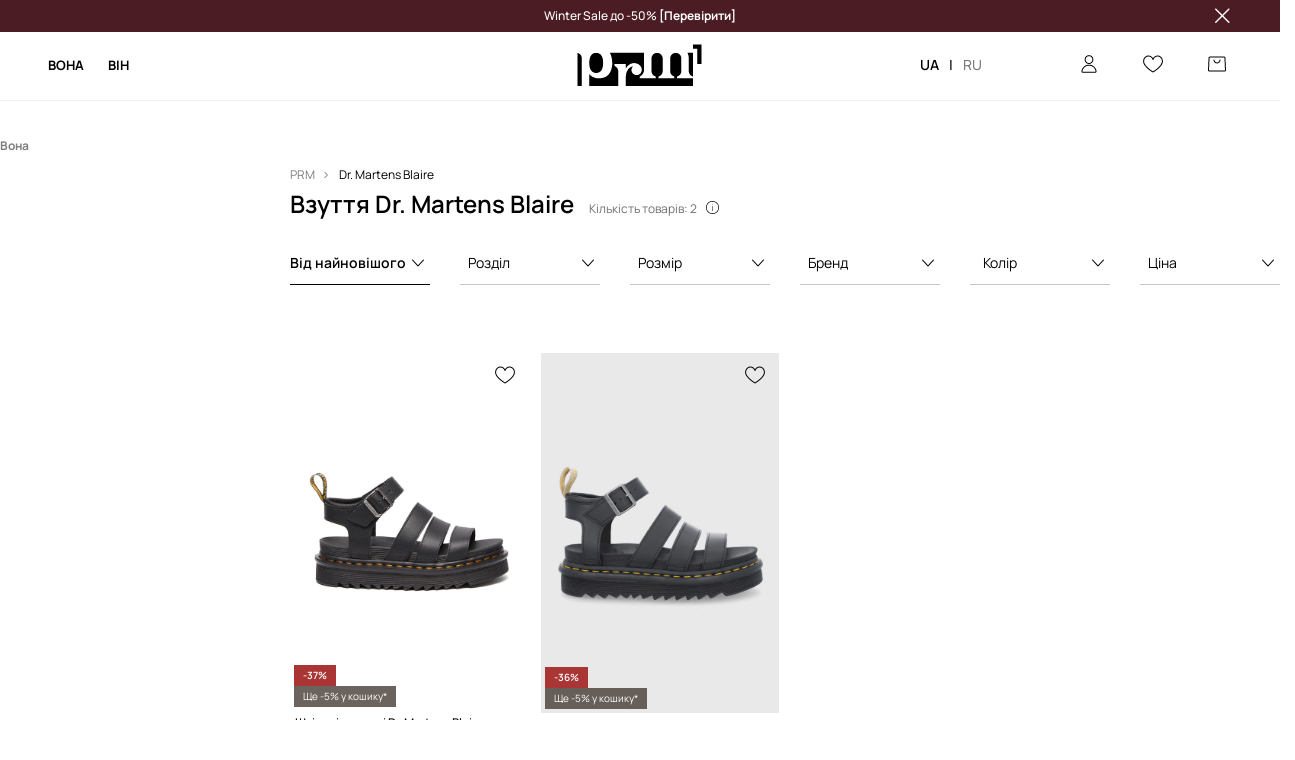

--- FILE ---
content_type: text/html; charset=utf-8
request_url: https://prm.com/ua/h/dr-martens-blaire
body_size: 57418
content:
<!DOCTYPE html><html lang="uk" translate="no"><style type="text/css" data-used-styles="_unmatched">main { position: relative;background: #fff;padding: 30px 0;min-height: 60vh;margin: 0 auto; }@media (min-width: 48rem) {main { min-height: 100%; }}main:empty { min-height: 100vh; }@-webkit-keyframes clockwise {
  0% {
    -webkit-transform: rotate(0deg);
            transform: rotate(0deg); }
  100% {
    -webkit-transform: rotate(360deg);
            transform: rotate(360deg); } }@keyframes clockwise {
  0% {
    -webkit-transform: rotate(0deg);
            transform: rotate(0deg); }
  100% {
    -webkit-transform: rotate(360deg);
            transform: rotate(360deg); } }@-webkit-keyframes donut-rotate {
  0% {
    -webkit-transform: rotate(0);
            transform: rotate(0); }
  50% {
    -webkit-transform: rotate(-140deg);
            transform: rotate(-140deg); }
  100% {
    -webkit-transform: rotate(0);
            transform: rotate(0); } }@keyframes donut-rotate {
  0% {
    -webkit-transform: rotate(0);
            transform: rotate(0); }
  50% {
    -webkit-transform: rotate(-140deg);
            transform: rotate(-140deg); }
  100% {
    -webkit-transform: rotate(0);
            transform: rotate(0); } }@keyframes MobileAppPromotionWidget__fadeIn__wpIFZ{from{opacity:0;transform:translateY(10px)}to{opacity:1;transform:translateY(0)}}@keyframes Router__loading__h9ThG{to{opacity:0}}@keyframes Router__loadingTopBar__diOn7{to{width:100vw}}@keyframes NewLoader__rotation__2nGha{0%{transform:rotate(0deg)}100%{transform:rotate(360deg)}}@-moz-document url-prefix(){.FullCart__backBox__w8XCF:before{display:inline-block}}h1,h2,h3 { font-weight: 600;color: #000; }h1 { font-size: 1.25rem; }@media (min-width: 75rem) {h1 { font-size: 1.5rem; }}h2 { font-size: 1.125rem; }@media (min-width: 75rem) {h2 { font-size: 1.25rem; }}h3 { font-size: 1.125rem; }@media (min-width: 75rem) {h3 { font-size: 1.25rem; }}h4,h5,h6 { margin: 0;font-weight: 600; }h4 { font-size: 1rem;color: #000; }@media (min-width: 75rem) {h4 { font-size: 1.125rem; }}h5 { font-size: .875rem;color: #000; }@media (min-width: 75rem) {h5 { font-size: 1rem; }}h6 { font-size: .875rem;color: #000; }@keyframes BannerAreaSlider__progressBar__npSIo{0%{width:0}25%{width:25%}50%{width:50%}75%{width:75%}100%{width:100%}}@keyframes CookiesConsentPopUp__cookie-fade-in__4KGhp{from{transform:translateY(100%)}to{transform:translateY(0)}}@-moz-document url-prefix(){.FullCart__backBox__emCLZ:before{display:inline-block}}@keyframes PageRowsTemplate__progressBar__eL6nD{0%{width:0}25%{width:25%}50%{width:50%}75%{width:75%}100%{width:100%}}@keyframes PageRowsTemplate__progressBar__eL6nD{0%{width:0}25%{width:25%}50%{width:50%}75%{width:75%}100%{width:100%}}</style><head><meta charSet="utf-8"/><meta name="viewport" content="width=device-width, initial-scale=1, shrink-to-fit=no"/><link rel="preload" as="image" href="https://cdn.ans-media.com/assets/front/multi/static/images/logoPrm_black.svg?v=2" crossorigin=""/><meta property="al:web:should_fallback" content="false"/><meta property="og:type" content="website"/><link rel="apple-touch-icon" sizes="57x57" href="/ua/prm/apple-icon-57x57_v4.png"/><link rel="apple-touch-icon" sizes="60x60" href="/ua/prm/apple-icon-60x60_v4.png"/><link rel="apple-touch-icon" sizes="72x72" href="/ua/prm/apple-icon-72x72_v4.png"/><link rel="apple-touch-icon" sizes="76x76" href="/ua/prm/apple-icon-76x76_v4.png"/><link rel="apple-touch-icon" sizes="114x114" href="/ua/prm/apple-icon-114x114_v4.png"/><link rel="apple-touch-icon" sizes="120x120" href="/ua/prm/apple-icon-120x120_v4.png"/><link rel="apple-touch-icon" sizes="144x144" href="/ua/prm/apple-icon-144x144_v4.png"/><link rel="apple-touch-icon" sizes="152x152" href="/ua/prm/apple-icon-152x152_v4.png"/><link rel="apple-touch-icon" sizes="180x180" href="/ua/prm/apple-icon-180x180_v4.png"/><link rel="icon" type="image/png" sizes="192x192" href="/ua/prm/android-icon-192x192_v4.png"/><link rel="icon" type="image/png" sizes="32x32" href="/ua/prm/favicon-32x32_v4.png"/><link rel="icon" type="image/png" sizes="96x96" href="/ua/prm/favicon-96x96_v4.png"/><link rel="icon" type="image/png" sizes="16x16" href="/ua/prm/favicon-16x16_v4.png"/><link rel="manifest" href="/ua/prm/manifest.json "/><meta name="msapplication-TileColor" content="#ffffff"/><meta name="msapplication-TileImage" content="/ua/prm/ms-icon-144x144_v4.png"/><meta name="theme-color" content="#ffffff"/><link rel="preconnect" href="https://prm.com/ua" crossorigin="anonymous"/><link rel="preconnect" href="https://img2.ans-media.com" crossorigin="use-credentials"/><link rel="preconnect" href="https://www.googletagmanager.com"/><link rel="preconnect" href="https://analytics.prm.com"/><link rel="preconnect" href="https://cdn.luigisbox.tech"/><link rel="alternate" href="https://prm.com/ua/h/dr-martens-blaire" hrefLang="uk-ua" data-react-helmet="true"/><link rel="alternate" href="https://prm.com/ua/ru/h/dr-martens-blaire" hrefLang="ru-ua" data-react-helmet="true"/><title>Dr. Martens Blaire взуття | PRM</title><meta property="og:title" content="Dr. Martens Blaire взуття | PRM"/><meta name="description" content="Dr. Martens Blaire - streetwear преміум-класу ◾️ Безкоштовна доставка Від 3000 грн ◾️ Лімітовані колекції ◾️ Тільки оригінальні товари в PRM"/><meta name="robots" content="all"/><meta property="og:image" content="https://cdn.ans-media.com/assets/front/multi/static/images/logo_share.prm.png"/><base href="https://prm.com"/><script>window.config = {"ENABLE_COMPILER":false,"APP_VERSION":"16.18.4","APP_NAME":"front-ans","LOCALE":"uk_UA","SHOP_ID":"PUA","BASENAME":"/ua","OTHER_SUPPORTED_LOCALES":"{\"locales\": [\"ru_UA\"]}","IMG_APP_URL":"https://img2.ans-media.com","VIDEO_APP_URL":"https://img2.ans-media.com","STORAGE_APP_URL":"https://cdn.ans-media.com/assets/front","API_URL":"https://prm.com/ua","LUIGIS_API_URL":"https://live.luigisbox.tech","LUIGIS_CDN_URL":"https://cdn.luigisbox.tech","GTM_ID":"GTM-T2JZ4BF","GTM_SRC":"https://analytics.prm.com","HEUREKA_BADGE_ENABLED":false,"HEUREKA_SCRIPT_ENABLED":false,"NEW_PRODUCT_CARD_ENABLED":false,"NEW_PRODUCT_CARD_DESCRIPTION_ENABLED":false,"ADDITIONAL_INFO_ON_PRODUCT_CARD_ENABLED":false,"ACCOUNT_DELIVERY_ADDRESSES_ENABLED":true,"INTERNAL_SIMILAR_PRODUCTS_ENABLED":true,"AVAILABLE_MARKET_LANGUAGES":"[{\"id\":1,\"lang\":\"bg_BG\",\"label\":\"BG\",\"url\":\"https://prm.com/bg\"},{\"id\":2,\"lang\":\"cs_CZ\",\"label\":\"CZ\",\"url\":\"https://prm.com/cz\"},{\"id\":3,\"lang\":\"en_GB\",\"label\":\"EU\",\"url\":\"https://prm.com/eu\"},{\"id\":4,\"lang\":\"el_GR\",\"label\":\"GR\",\"url\":\"https://prm.com/gr\"},{\"id\":5,\"lang\":\"hr_HR\",\"label\":\"HR\",\"url\":\"https://prm.com/hr\"},{\"id\":6,\"lang\":\"it_IT\",\"label\":\"IT\",\"url\":\"https://prm.com/it\"},{\"id\":7,\"lang\":\"pl_PL\",\"label\":\"PL\",\"url\":\"https://prm.com/pl\"},{\"id\":8,\"lang\":\"ro_RO\",\"label\":\"RO\",\"url\":\"https://prm.com/ro\"},{\"id\":9,\"lang\":\"sk_SK\",\"label\":\"SK\",\"url\":\"https://prm.com/sk\"},{\"id\":10,\"lang\":\"uk_UA\",\"label\":\"UA\",\"url\":\"https://prm.com/ua\"},{\"id\":11,\"lang\":\"ru_UA\",\"label\":\"UA(RU)\",\"url\":\"https://prm.com/ua/ru\"},{\"id\":12,\"lang\":\"en_US\",\"label\":\"US\",\"url\":\"https://prm.com/us\"}]","PROGRESS_BAR_INDICATOR_ENABLED":false,"AC_HISTORY_ENABLED":false,"AC_ENABLED":false,"LUIGIS_SCRIPT_ENABLED":true,"SHOW_DUTY_INFO":true,"SHOW_PRODUCT_CARD_DETAILS_ATTRIBUTES":false,"MPULSE_SCRIPT_API_KEY":"","MPULSE_DATALAYER_ENABLED":true,"LUIGIS_TRACKER_ID":"{\"uk_UA\": \"104894-397402\", \"ru_UA\": \"104894-402157\"}","TRUST_MATE_SCRIPT_ID":"{\"uk_UA\": \"bbe5fa75-99ba-4abf-b97d-748cfb633f9c\", \"ru_UA\": \"bbe5fa75-99ba-4abf-b97d-748cfb633f9c\"}","OMIT_LANGUAGES":"[]","ANIMATED_LOGO":false,"LOGO_URL":"/","SITEMAP_LINK_ENABLED":true,"OUTFITS_ENABLED":false,"EXTRA_META_TAG":false,"NEWSLETTER_POPUP_MIN_ROUTES_VISITED":2,"SALOON_LOCALIZATION_ENABLED":true,"SALOON_AVAILABILITY_CHECKER_ENABLED":false,"COOKIES_MANDATORY_BUTTON_ON_POPUP_ENABLED":true,"APP_WIDGET_ENABLED":false,"INSIGHT_APP_SEC_VALIDATION_CONTENT":"","SEND_ADDITIONAL_X_JWT_TOKEN":false,"ONE_PAGE_CHECKOUT_COUNTRY_SELECT_ENABLED":false,"ACCOUNT_QR_CODE_ENABLED":false,"IS_IMAGE_SUFFIX_DISABLED":true,"PRICE_GUIDE_LINK_ENABLED":false,"BRAZE_API_KEY":"f4fdf72d-1ffc-43c9-9dff-20c398470920","BRAZE_BASE_URL":"sdk.fra-02.braze.eu","BRAZE_CONTENT_CARDS_ENABLED":false,"CHATBOT_DIXA_MESSENGER_TOKEN":"620864d02b09431ab8af21e4e1d110c4","CI":false,"NODE_ENV":"production","NODE_PATH":"","PUBLIC_URL":"","ASSETS_URL":"https://cdn.ans-media.com/assets/front/multi","ENABLE_TEST_UTILS":true,"REMOVE_SOURCEMAPS_AFTER_BUILD":false,"GENERATE_SOURCEMAP":false,"BUILD_SPEED_MEASURE_SSR":false,"BUILD_SPEED_MEASURE_CLIENT":false,"NEW_WEBPACK_LOADERS":false,"ENVIRONMENT":"production","SENTRY_ENABLED":false,"SENTRY_DSN":"https://13977845708ab41dd48a1a6388cd82e6@sentry.softwear.co/3","SENTRY_SSR_DNS":"https://13977845708ab41dd48a1a6388cd82e6@sentry.softwear.co/3","SENTRY_PERFORMANCE_ENABLED":false,"SENTRY_CLIENT_SAMPLE_RATE":"1","SENTRY_SERVER_SAMPLE_RATE":"1","SENTRY_PERFORMANCE_SAMPLE_RATE":"0.02","SENTRY_REPLAY_ENABLED":false,"SENTRY_REPLAY_SAMPLE_RATE":0,"SENTRY_REPLAY_ERROR_SAMPLE_RATE":1,"SENTRY_SERVER_PROFILING_SAMPLE_RATE":0.1,"SENTRY_SERVER_JS_PROFILING_ENABLED":false,"SENTRY_BROWSER_PROFILING_ENABLED":false,"SENTRY_BROWSER_PROFILING_SAMPLE_RATE":0.1,"SENTRY_SOURCEMAPS_AUTH_TOKEN":"","SENTRY_TESTS_URLS_ENABLED":false,"SSR_REQUEST_THROTTLE_MIN":"0.2","SSR_QUEUE_LIMIT":"12","SSR_MEM_CLEAN_TIME":"10000","SSR_HTTP_TIMEOUT":"8000","SSR_FETCH_ASYNC_TIMEOUT":"9000","SSR_EXPRESS_TIMEOUT":"10000","SSR_FILTER_CONSOLE":false,"SSR_SKIP_RENDERING_RESTRICTED_PAGES":true,"SSR_RELOAD_BUNDLES_ON_REQUEST":false,"SSR_ENABLE_COMPRESSION":false,"SSR_HTTP_ERROR_CODE":500,"SSR_API_PROXY_URL":"","SSR_SIMPLE_LOGGER":false,"SSR_DISABLE_ADDITIONAL_CATEGORIES_RENDER_FOR_CRAWLER":false,"SSR_CACHE_HEADERS":false,"LUIGIS_WISHLIST_RECOMMENDATION_TYPE":"NONE","LUIGIS_CART_RECOMMENDATION_TYPE":"","LUIGIS_PRODUCT_PAGE_RECOMMENDATION_TYPE":"","LUIGIS_RECOMMENDATION_USER_GROUP_TYPE":"employeeEcom","LUIGIS_RECOMMENDATION_USER_GROUP_TYPES":"[]","LUIGIS_RECOMMENDATION_CLIPBOARD_BOTTOM_POSITION":false,"BUNDLE_ANALYZER_ENABLED":false,"WDYR_ENABLED":false,"SSR_LOG_REQUESTS":false,"SSR_SERVER_STATIC_FILES":false,"REPORT_WEB_VITALS":false,"CWV_REPORTER_URL":"","CWV_REPORTER_SECRET":"","CWV_REPORTER_MIN_CLS":0.03,"OSM_DEFAULT_LOCATION_LAT":"50.43175962897894","OSM_DEFAULT_LOCATION_LONG":"30.5171012878418","OSM_DEFAULT_ZOOM":"15","OSM_MIN_ZOOM":"3","OSM_SEARCH_LANG":"UA","OSM_MEDICINE_PICKUP_POINT_DEFAULT_ZOOM":11,"RECAPTCHA_KEY":"6LcaXzkpAAAAAEkz3RlsyXkSLgBX3PBDyDzM9Ya1","ENABLED_REDUX_DEVTOOLS":false,"TRACKING_IMAGE_ENABLED":true,"DISABLE_AXIOS_CACHE_FOR_ACCEPTANCE_TESTS":false,"TANSTACK_QUERY_DEVTOOLS_ENABLED":false,"GOOGLE_PLAY_FOOTER_URL":"","GOOGLE_PLAY_MOBILE_WIDGET_URL":"","APP_STORE_FOOTER_URL":"","APP_STORE_MOBILE_WIDGET_URL":"","MED_GOOGLE_PLAY_FOOTER_URL":"","MED_APP_STORE_FOOTER_URL":"","MOBILE_APP_PROMOTION_WIDGET_URL":"","REFRESH_COOKIES_CONSENT_DATE":"","PAYMENT_ENV":"PRODUCTION","APPLE_PAY_MERCHANT_ID":"","GOOGLE_PAY_MERCHANT_ID":"BCR2DN4T7WEZNKZG","EXCHANGE_CURRENCY":"","EXCHANGE_CURRENCY_LABEL":"","ANS_API_PATTERN":"","MED_API_PATTERN":"","PRM_API_PATTERN":"","RLS_API_PATTERN":"","LOCAL_DEVELOPMENT":false,"LANG":"uk_UA"}</script><style>
              @font-face {
      font-family: 'Manrope';
      font-style: normal;
      font-weight: 200;
      font-display: swap;
      src: url(https://fonts.gstatic.com/s/manrope/v15/xn7gYHE41ni1AdIRggqxSuXd.woff2) format('woff2');
      unicode-range: U+0460-052F, U+1C80-1C88, U+20B4, U+2DE0-2DFF, U+A640-A69F, U+FE2E-FE2F;
    }
    @font-face {
      font-family: 'Manrope';
      font-style: normal;
      font-weight: 200;
      font-display: swap;
      src: url(https://fonts.gstatic.com/s/manrope/v15/xn7gYHE41ni1AdIRggOxSuXd.woff2) format('woff2');
      unicode-range: U+0301, U+0400-045F, U+0490-0491, U+04B0-04B1, U+2116;
    }
    @font-face {
      font-family: 'Manrope';
      font-style: normal;
      font-weight: 200;
      font-display: swap;
      src: url(https://fonts.gstatic.com/s/manrope/v15/xn7gYHE41ni1AdIRggSxSuXd.woff2) format('woff2');
      unicode-range: U+0370-03FF;
    }
    @font-face {
      font-family: 'Manrope';
      font-style: normal;
      font-weight: 200;
      font-display: swap;
      src: url(https://fonts.gstatic.com/s/manrope/v15/xn7gYHE41ni1AdIRggixSuXd.woff2) format('woff2');
      unicode-range: U+0102-0103, U+0110-0111, U+0128-0129, U+0168-0169, U+01A0-01A1, U+01AF-01B0, U+0300-0301, U+0303-0304, U+0308-0309, U+0323, U+0329, U+1EA0-1EF9, U+20AB;
    }
    @font-face {
      font-family: 'Manrope';
      font-style: normal;
      font-weight: 200;
      font-display: swap;
      src: url(https://fonts.gstatic.com/s/manrope/v15/xn7gYHE41ni1AdIRggmxSuXd.woff2) format('woff2');
      unicode-range: U+0100-02AF, U+0304, U+0308, U+0329, U+1E00-1E9F, U+1EF2-1EFF, U+2020, U+20A0-20AB, U+20AD-20CF, U+2113, U+2C60-2C7F, U+A720-A7FF;
    }
    @font-face {
      font-family: 'Manrope';
      font-style: normal;
      font-weight: 200;
      font-display: swap;
      src: url(https://fonts.gstatic.com/s/manrope/v15/xn7gYHE41ni1AdIRggexSg.woff2) format('woff2');
      unicode-range: U+0000-00FF, U+0131, U+0152-0153, U+02BB-02BC, U+02C6, U+02DA, U+02DC, U+0304, U+0308, U+0329, U+2000-206F, U+2074, U+20AC, U+2122, U+2191, U+2193, U+2212, U+2215, U+FEFF, U+FFFD;
    }
    @font-face {
      font-family: 'Manrope';
      font-style: normal;
      font-weight: 300;
      font-display: swap;
      src: url(https://fonts.gstatic.com/s/manrope/v15/xn7gYHE41ni1AdIRggqxSuXd.woff2) format('woff2');
      unicode-range: U+0460-052F, U+1C80-1C88, U+20B4, U+2DE0-2DFF, U+A640-A69F, U+FE2E-FE2F;
    }
    @font-face {
      font-family: 'Manrope';
      font-style: normal;
      font-weight: 300;
      font-display: swap;
      src: url(https://fonts.gstatic.com/s/manrope/v15/xn7gYHE41ni1AdIRggOxSuXd.woff2) format('woff2');
      unicode-range: U+0301, U+0400-045F, U+0490-0491, U+04B0-04B1, U+2116;
    }
    @font-face {
      font-family: 'Manrope';
      font-style: normal;
      font-weight: 300;
      font-display: swap;
      src: url(https://fonts.gstatic.com/s/manrope/v15/xn7gYHE41ni1AdIRggSxSuXd.woff2) format('woff2');
      unicode-range: U+0370-03FF;
    }
    @font-face {
      font-family: 'Manrope';
      font-style: normal;
      font-weight: 300;
      font-display: swap;
      src: url(https://fonts.gstatic.com/s/manrope/v15/xn7gYHE41ni1AdIRggixSuXd.woff2) format('woff2');
      unicode-range: U+0102-0103, U+0110-0111, U+0128-0129, U+0168-0169, U+01A0-01A1, U+01AF-01B0, U+0300-0301, U+0303-0304, U+0308-0309, U+0323, U+0329, U+1EA0-1EF9, U+20AB;
    }
    @font-face {
      font-family: 'Manrope';
      font-style: normal;
      font-weight: 300;
      font-display: swap;
      src: url(https://fonts.gstatic.com/s/manrope/v15/xn7gYHE41ni1AdIRggmxSuXd.woff2) format('woff2');
      unicode-range: U+0100-02AF, U+0304, U+0308, U+0329, U+1E00-1E9F, U+1EF2-1EFF, U+2020, U+20A0-20AB, U+20AD-20CF, U+2113, U+2C60-2C7F, U+A720-A7FF;
    }
    @font-face {
      font-family: 'Manrope';
      font-style: normal;
      font-weight: 300;
      font-display: swap;
      src: url(https://fonts.gstatic.com/s/manrope/v15/xn7gYHE41ni1AdIRggexSg.woff2) format('woff2');
      unicode-range: U+0000-00FF, U+0131, U+0152-0153, U+02BB-02BC, U+02C6, U+02DA, U+02DC, U+0304, U+0308, U+0329, U+2000-206F, U+2074, U+20AC, U+2122, U+2191, U+2193, U+2212, U+2215, U+FEFF, U+FFFD;
    }
    @font-face {
      font-family: 'Manrope';
      font-style: normal;
      font-weight: 400;
      font-display: swap;
      src: url(https://fonts.gstatic.com/s/manrope/v15/xn7gYHE41ni1AdIRggqxSuXd.woff2) format('woff2');
      unicode-range: U+0460-052F, U+1C80-1C88, U+20B4, U+2DE0-2DFF, U+A640-A69F, U+FE2E-FE2F;
    }
    @font-face {
      font-family: 'Manrope';
      font-style: normal;
      font-weight: 400;
      font-display: swap;
      src: url(https://fonts.gstatic.com/s/manrope/v15/xn7gYHE41ni1AdIRggOxSuXd.woff2) format('woff2');
      unicode-range: U+0301, U+0400-045F, U+0490-0491, U+04B0-04B1, U+2116;
    }
    @font-face {
      font-family: 'Manrope';
      font-style: normal;
      font-weight: 400;
      font-display: swap;
      src: url(https://fonts.gstatic.com/s/manrope/v15/xn7gYHE41ni1AdIRggSxSuXd.woff2) format('woff2');
      unicode-range: U+0370-03FF;
    }
    @font-face {
      font-family: 'Manrope';
      font-style: normal;
      font-weight: 400;
      font-display: swap;
      src: url(https://fonts.gstatic.com/s/manrope/v15/xn7gYHE41ni1AdIRggixSuXd.woff2) format('woff2');
      unicode-range: U+0102-0103, U+0110-0111, U+0128-0129, U+0168-0169, U+01A0-01A1, U+01AF-01B0, U+0300-0301, U+0303-0304, U+0308-0309, U+0323, U+0329, U+1EA0-1EF9, U+20AB;
    }
    @font-face {
      font-family: 'Manrope';
      font-style: normal;
      font-weight: 400;
      font-display: swap;
      src: url(https://fonts.gstatic.com/s/manrope/v15/xn7gYHE41ni1AdIRggmxSuXd.woff2) format('woff2');
      unicode-range: U+0100-02AF, U+0304, U+0308, U+0329, U+1E00-1E9F, U+1EF2-1EFF, U+2020, U+20A0-20AB, U+20AD-20CF, U+2113, U+2C60-2C7F, U+A720-A7FF;
    }
    @font-face {
      font-family: 'Manrope';
      font-style: normal;
      font-weight: 400;
      font-display: swap;
      src: url(https://fonts.gstatic.com/s/manrope/v15/xn7gYHE41ni1AdIRggexSg.woff2) format('woff2');
      unicode-range: U+0000-00FF, U+0131, U+0152-0153, U+02BB-02BC, U+02C6, U+02DA, U+02DC, U+0304, U+0308, U+0329, U+2000-206F, U+2074, U+20AC, U+2122, U+2191, U+2193, U+2212, U+2215, U+FEFF, U+FFFD;
    }
    @font-face {
      font-family: 'Manrope';
      font-style: normal;
      font-weight: 500;
      font-display: swap;
      src: url(https://fonts.gstatic.com/s/manrope/v15/xn7gYHE41ni1AdIRggqxSuXd.woff2) format('woff2');
      unicode-range: U+0460-052F, U+1C80-1C88, U+20B4, U+2DE0-2DFF, U+A640-A69F, U+FE2E-FE2F;
    }
    @font-face {
      font-family: 'Manrope';
      font-style: normal;
      font-weight: 500;
      font-display: swap;
      src: url(https://fonts.gstatic.com/s/manrope/v15/xn7gYHE41ni1AdIRggOxSuXd.woff2) format('woff2');
      unicode-range: U+0301, U+0400-045F, U+0490-0491, U+04B0-04B1, U+2116;
    }
    @font-face {
      font-family: 'Manrope';
      font-style: normal;
      font-weight: 500;
      font-display: swap;
      src: url(https://fonts.gstatic.com/s/manrope/v15/xn7gYHE41ni1AdIRggSxSuXd.woff2) format('woff2');
      unicode-range: U+0370-03FF;
    }
    @font-face {
      font-family: 'Manrope';
      font-style: normal;
      font-weight: 500;
      font-display: swap;
      src: url(https://fonts.gstatic.com/s/manrope/v15/xn7gYHE41ni1AdIRggixSuXd.woff2) format('woff2');
      unicode-range: U+0102-0103, U+0110-0111, U+0128-0129, U+0168-0169, U+01A0-01A1, U+01AF-01B0, U+0300-0301, U+0303-0304, U+0308-0309, U+0323, U+0329, U+1EA0-1EF9, U+20AB;
    }
    @font-face {
      font-family: 'Manrope';
      font-style: normal;
      font-weight: 500;
      font-display: swap;
      src: url(https://fonts.gstatic.com/s/manrope/v15/xn7gYHE41ni1AdIRggmxSuXd.woff2) format('woff2');
      unicode-range: U+0100-02AF, U+0304, U+0308, U+0329, U+1E00-1E9F, U+1EF2-1EFF, U+2020, U+20A0-20AB, U+20AD-20CF, U+2113, U+2C60-2C7F, U+A720-A7FF;
    }
    @font-face {
      font-family: 'Manrope';
      font-style: normal;
      font-weight: 500;
      font-display: swap;
      src: url(https://fonts.gstatic.com/s/manrope/v15/xn7gYHE41ni1AdIRggexSg.woff2) format('woff2');
      unicode-range: U+0000-00FF, U+0131, U+0152-0153, U+02BB-02BC, U+02C6, U+02DA, U+02DC, U+0304, U+0308, U+0329, U+2000-206F, U+2074, U+20AC, U+2122, U+2191, U+2193, U+2212, U+2215, U+FEFF, U+FFFD;
    }
    @font-face {
      font-family: 'Manrope';
      font-style: normal;
      font-weight: 600;
      font-display: swap;
      src: url(https://fonts.gstatic.com/s/manrope/v15/xn7gYHE41ni1AdIRggqxSuXd.woff2) format('woff2');
      unicode-range: U+0460-052F, U+1C80-1C88, U+20B4, U+2DE0-2DFF, U+A640-A69F, U+FE2E-FE2F;
    }
    @font-face {
      font-family: 'Manrope';
      font-style: normal;
      font-weight: 600;
      font-display: swap;
      src: url(https://fonts.gstatic.com/s/manrope/v15/xn7gYHE41ni1AdIRggOxSuXd.woff2) format('woff2');
      unicode-range: U+0301, U+0400-045F, U+0490-0491, U+04B0-04B1, U+2116;
    }
    @font-face {
      font-family: 'Manrope';
      font-style: normal;
      font-weight: 600;
      font-display: swap;
      src: url(https://fonts.gstatic.com/s/manrope/v15/xn7gYHE41ni1AdIRggSxSuXd.woff2) format('woff2');
      unicode-range: U+0370-03FF;
    }
    @font-face {
      font-family: 'Manrope';
      font-style: normal;
      font-weight: 600;
      font-display: swap;
      src: url(https://fonts.gstatic.com/s/manrope/v15/xn7gYHE41ni1AdIRggixSuXd.woff2) format('woff2');
      unicode-range: U+0102-0103, U+0110-0111, U+0128-0129, U+0168-0169, U+01A0-01A1, U+01AF-01B0, U+0300-0301, U+0303-0304, U+0308-0309, U+0323, U+0329, U+1EA0-1EF9, U+20AB;
    }
    @font-face {
      font-family: 'Manrope';
      font-style: normal;
      font-weight: 600;
      font-display: swap;
      src: url(https://fonts.gstatic.com/s/manrope/v15/xn7gYHE41ni1AdIRggmxSuXd.woff2) format('woff2');
      unicode-range: U+0100-02AF, U+0304, U+0308, U+0329, U+1E00-1E9F, U+1EF2-1EFF, U+2020, U+20A0-20AB, U+20AD-20CF, U+2113, U+2C60-2C7F, U+A720-A7FF;
    }
    @font-face {
      font-family: 'Manrope';
      font-style: normal;
      font-weight: 600;
      font-display: swap;
      src: url(https://fonts.gstatic.com/s/manrope/v15/xn7gYHE41ni1AdIRggexSg.woff2) format('woff2');
      unicode-range: U+0000-00FF, U+0131, U+0152-0153, U+02BB-02BC, U+02C6, U+02DA, U+02DC, U+0304, U+0308, U+0329, U+2000-206F, U+2074, U+20AC, U+2122, U+2191, U+2193, U+2212, U+2215, U+FEFF, U+FFFD;
    }
    @font-face {
      font-family: 'Manrope';
      font-style: normal;
      font-weight: 700;
      font-display: swap;
      src: url(https://fonts.gstatic.com/s/manrope/v15/xn7gYHE41ni1AdIRggqxSuXd.woff2) format('woff2');
      unicode-range: U+0460-052F, U+1C80-1C88, U+20B4, U+2DE0-2DFF, U+A640-A69F, U+FE2E-FE2F;
    }
    @font-face {
      font-family: 'Manrope';
      font-style: normal;
      font-weight: 700;
      font-display: swap;
      src: url(https://fonts.gstatic.com/s/manrope/v15/xn7gYHE41ni1AdIRggOxSuXd.woff2) format('woff2');
      unicode-range: U+0301, U+0400-045F, U+0490-0491, U+04B0-04B1, U+2116;
    }
    @font-face {
      font-family: 'Manrope';
      font-style: normal;
      font-weight: 700;
      font-display: swap;
      src: url(https://fonts.gstatic.com/s/manrope/v15/xn7gYHE41ni1AdIRggSxSuXd.woff2) format('woff2');
      unicode-range: U+0370-03FF;
    }
    @font-face {
      font-family: 'Manrope';
      font-style: normal;
      font-weight: 700;
      font-display: swap;
      src: url(https://fonts.gstatic.com/s/manrope/v15/xn7gYHE41ni1AdIRggixSuXd.woff2) format('woff2');
      unicode-range: U+0102-0103, U+0110-0111, U+0128-0129, U+0168-0169, U+01A0-01A1, U+01AF-01B0, U+0300-0301, U+0303-0304, U+0308-0309, U+0323, U+0329, U+1EA0-1EF9, U+20AB;
    }
    @font-face {
      font-family: 'Manrope';
      font-style: normal;
      font-weight: 700;
      font-display: swap;
      src: url(https://fonts.gstatic.com/s/manrope/v15/xn7gYHE41ni1AdIRggmxSuXd.woff2) format('woff2');
      unicode-range: U+0100-02AF, U+0304, U+0308, U+0329, U+1E00-1E9F, U+1EF2-1EFF, U+2020, U+20A0-20AB, U+20AD-20CF, U+2113, U+2C60-2C7F, U+A720-A7FF;
    }
    @font-face {
      font-family: 'Manrope';
      font-style: normal;
      font-weight: 700;
      font-display: swap;
      src: url(https://fonts.gstatic.com/s/manrope/v15/xn7gYHE41ni1AdIRggexSg.woff2) format('woff2');
      unicode-range: U+0000-00FF, U+0131, U+0152-0153, U+02BB-02BC, U+02C6, U+02DA, U+02DC, U+0304, U+0308, U+0329, U+2000-206F, U+2074, U+20AC, U+2122, U+2191, U+2193, U+2212, U+2215, U+FEFF, U+FFFD;
    }
    @font-face {
      font-family: 'Manrope';
      font-style: normal;
      font-weight: 800;
      font-display: swap;
      src: url(https://fonts.gstatic.com/s/manrope/v15/xn7gYHE41ni1AdIRggqxSuXd.woff2) format('woff2');
      unicode-range: U+0460-052F, U+1C80-1C88, U+20B4, U+2DE0-2DFF, U+A640-A69F, U+FE2E-FE2F;
    }
    @font-face {
      font-family: 'Manrope';
      font-style: normal;
      font-weight: 800;
      font-display: swap;
      src: url(https://fonts.gstatic.com/s/manrope/v15/xn7gYHE41ni1AdIRggOxSuXd.woff2) format('woff2');
      unicode-range: U+0301, U+0400-045F, U+0490-0491, U+04B0-04B1, U+2116;
    }
    @font-face {
      font-family: 'Manrope';
      font-style: normal;
      font-weight: 800;
      font-display: swap;
      src: url(https://fonts.gstatic.com/s/manrope/v15/xn7gYHE41ni1AdIRggSxSuXd.woff2) format('woff2');
      unicode-range: U+0370-03FF;
    }
    @font-face {
      font-family: 'Manrope';
      font-style: normal;
      font-weight: 800;
      font-display: swap;
      src: url(https://fonts.gstatic.com/s/manrope/v15/xn7gYHE41ni1AdIRggixSuXd.woff2) format('woff2');
      unicode-range: U+0102-0103, U+0110-0111, U+0128-0129, U+0168-0169, U+01A0-01A1, U+01AF-01B0, U+0300-0301, U+0303-0304, U+0308-0309, U+0323, U+0329, U+1EA0-1EF9, U+20AB;
    }
    @font-face {
      font-family: 'Manrope';
      font-style: normal;
      font-weight: 800;
      font-display: swap;
      src: url(https://fonts.gstatic.com/s/manrope/v15/xn7gYHE41ni1AdIRggmxSuXd.woff2) format('woff2');
      unicode-range: U+0100-02AF, U+0304, U+0308, U+0329, U+1E00-1E9F, U+1EF2-1EFF, U+2020, U+20A0-20AB, U+20AD-20CF, U+2113, U+2C60-2C7F, U+A720-A7FF;
    }
    @font-face {
      font-family: 'Manrope';
      font-style: normal;
      font-weight: 800;
      font-display: swap;
      src: url(https://fonts.gstatic.com/s/manrope/v15/xn7gYHE41ni1AdIRggexSg.woff2) format('woff2');
      unicode-range: U+0000-00FF, U+0131, U+0152-0153, U+02BB-02BC, U+02C6, U+02DA, U+02DC, U+0304, U+0308, U+0329, U+2000-206F, U+2074, U+20AC, U+2122, U+2191, U+2193, U+2212, U+2215, U+FEFF, U+FFFD;
    }

              @font-face {
        font-family: 'Nib Pro';
        font-style: bold;
        font-weight: 700;
        font-display: swap;
        src: url(https://cdn.ans-media.com/assets/front/fonts/NibPro-Bold.woff2) format('woff2');
    }
    @font-face {
        font-family: 'Nib Pro';
        font-style: regular;
        font-weight: 400;
        font-display: swap;
        src: url(https://cdn.ans-media.com/assets/front/fonts/NibPro-Regular.woff2) format('woff2');
    }

              @font-face {
        font-family: 'roobert';
        font-style: medium;
        font-weight: 700;
        font-display: swap;
        src: url(https://cdn.ans-media.com/assets/front/fonts/Roobert-Medium.woff2) format('woff2');
    }
</style><script type="text/javascript">
    if ('serviceWorker' in navigator) {
      navigator.serviceWorker.register('/service-worker.js');
    }
  </script><link as="style" rel="stylesheet" href="https://cdn.ans-media.com/assets/front/multi/static/css/prm-16.18.4-v3.css" integrity="sha256-4E3qtJ6qbwCTJHe59QfFgwlRofnCS1ieLz76VV+wIds= sha384-PpzteXoq24zBRuA2UWmauGXDLwxh8d6Vc+ctYQPmVIJD1F4sjkdVZiR5VfI4VN+F sha512-2Ui+aozDQzTo4GCQdHzjwCcdwgjKAtgsMGJj7EZ1xv8dlXSoAgxN37g0TlJSmqdOqquKmZBcvth4WU4coYinOQ==" crossorigin="anonymous"/><style type="text/css" data-used-styles="20311.175466ba3ac2a85cd163-v3.css,87241.6c43de39f1239605014f-v3.css,PromotionTopBar.5185bc3044192cbf62af-v3.css">.Topbar__topBar__YRE7F { display: flex;position: relative;justify-content: center;align-self: center;align-items: center; }.Topbar__topBarContent__0tL7K { display: flex;flex-direction: row;align-items: center;justify-content: center;width: 100%;padding: 6px 15px; }@media (min-width: 75rem) {.Topbar__topBarContent__0tL7K { padding: 0 15px; }}.Topbar__topBarContentItem__OqRql { display: flex;flex-direction: row;justify-content: center;align-items: center;transition: none;text-decoration: none; }.Topbar__topBarContentItem__OqRql:first-child { justify-content: flex-start; }.Topbar__topBarContentItem__OqRql:last-child { justify-content: flex-end; }.TopBarStyles__topBar__AfyOd { background: #262626;height: 32px; }.TopBarStyles__topBarLabel__j8N0D { font-weight: 400;color: #fff;font-size: .625rem;line-height: .875rem; }@media (min-width: 75rem) {.TopBarStyles__topBarItem__7A1Ar { margin: 0 22px; }}.TopBarStyles__promotionWrapper__4-SsP { height: 32px; }.TopBarStyles__promotionTitle__FPRe5 { font-size: .6875rem;font-weight: 500; }@media (min-width: 75rem) {.TopBarStyles__promotionTitle__FPRe5 { font-size: .75rem; }}.PromotionTopBar__promotion__CO\+wd { position: absolute;width: 100%;top: 0; }.PromotionTopBar__promotionWrapper__stz5Z { position: relative;display: flex; }.PromotionTopBar__promotionTitle__4oskB { line-height: 1.25rem;display: flex;flex: 1;justify-content: flex-start;align-items: center; }.PromotionTopBar__promotionTitle__4oskB a { text-decoration: none; }@media (min-width: 75rem) {.PromotionTopBar__promotionTitle__4oskB { justify-content: center; }}</style><script>window.__PRELOADED_STATE__ = {"appConfig":{"mobile":{"isInMobileView":false,"isInTabletView":false,"isMobileDevice":false,"isAndroidDevice":false,"isIOSDevice":false},"layoutConfig":{"layoutType":1},"seo":{"title":"Dr. Martens Blaire взуття | PRM","description":"Dr. Martens Blaire - streetwear преміум-класу ◾️ Безкоштовна доставка Від 3000 грн ◾️ Лімітовані колекції ◾️ Тільки оригінальні товари в PRM","noindex":false,"header":"Взуття Dr. Martens Blaire","prevLink":"","nextLink":""},"topBanner":{"isVisible":false},"customNotifications":{"main_product_list":[],"cart":[{"title":"Special Offer до -30% [Перевірити]","background":"#ad7947","url":"https://prm.com/ua/s/special-offer-promo","urlTargetBlank":true},{"title":"<span style=\"color:#FFFFFF;\">   <b>WINTER SALE ДО -50%!<u> Усе тут </u></b> </span>","background":"#181328","url":"https://prm.com/ua/s/winter-sale","urlTargetBlank":true}],"contact_site":[],"help_site":[],"login_checkout":[],"login_account":[]},"appSetup":{"appSetupCompleted":true,"isCrawlerBot":true,"hasAcceptedAllCookies":false,"hasCookiePopUpOpened":false,"shouldShowCookieBar":false,"appLocationOrigin":"https://prm.com","appLocationPathname":"/ua/h/dr-martens-blaire","appLocationQueryParams":{},"selectedHomepage":"","selectedLanguage":"uk_UA","shouldShowAppWidget":true,"shouldShowPromotionBar":true,"rehydrated":false},"appUserAgent":{"isSafariBrowser":false},"responseState":{"isResponseSuccess":true,"serverHttpStatus":null,"redirectUrl":null},"global":{"scrolledBottom":false,"themeName":null}},"products":{"ware":{"list":[{"id":62193,"name":"Шкіряні сандалі Dr. Martens Blaire","subtitle":"жіночі колір чорний на платформі DM31520001","fullName":"Шкіряні сандалі Dr. Martens Blaire жіночі колір чорний на платформі DM31520001","seoImageAlt":"Шкіряні сандалі Dr. Martens Blaire жіночі колір чорний на платформі DM31520001","slug":"shkiryani-sandali-dr-martens-blaire-zhinochi-kolir-chornyj-na-platformi-dm31520001","allSizes":[{"id":378,"name":"36","variation":{"id":266586,"ean":"190665725612","availability":"IN_STOCK"}},{"id":411,"name":"37","variation":{"id":266594,"ean":"190665725629","availability":"IN_STOCK"}},{"id":379,"name":"38","variation":{"id":266587,"ean":"190665725636","availability":"OUT_OF_STOCK"}},{"id":412,"name":"39","variation":{"id":266588,"ean":"190665725643","availability":"OUT_OF_STOCK"}},{"id":385,"name":"40","variation":{"id":266589,"ean":"190665725650","availability":"IN_STOCK"}},{"id":386,"name":"41","variation":{"id":266590,"ean":"190665725667","availability":"IN_STOCK"}},{"id":388,"name":"42","variation":{"id":266591,"ean":"190665725674","availability":"OUT_OF_STOCK"}}],"badgesFront":[{"id":0,"type":"percentage","text":"-37%","priority":0,"textColor":"#FFFFFF","backgroundColor":"#A93535","transparency":0},{"id":57,"type":"temporary","text":"Ще -5% у кошику*","priority":2,"textColor":"#ffffff","backgroundColor":"#473c35","transparency":20}],"onOfferFor30Days":true,"percentageDiscountValue":null,"percentageDiscountValueFromMinimal":null,"priceIsDiscounted":true,"price":4089,"priceRegular":6499,"priceMinimal":4589,"pbbCode":"SS25-OBD3RT","categories":[{"id":6,"name":"Вона"},{"id":204,"name":"Взуття"},{"id":219,"name":"Шльопанці і сандалі"},{"id":220,"name":"Сандалі"}],"frontendUuid":"PPYA-OBD3RT_99X","productBrand":{"id":64,"name":"Dr. Martens","slug":"dr-martens","logo":"cp/cms/product-brand/87-65bce103e74752.67442973","sponsored":null},"isInClipboard":false,"isSponsored":false,"color":{"name":"чорний","colorPbbCode":"99X"},"productImages":{"mainImageUrl":"https://img2.ans-media.com/i/474x717/SS25-OBD3RT-99X_F1.webp?v=1738830159","attributes":{"picture":[{"srcSet":"https://img2.ans-media.com/i/200x300/SS25-OBD3RT-99X_F1.webp?v=1738830159 1x,\n                     https://img2.ans-media.com/i/400x600/SS25-OBD3RT-99X_F1.webp?v=1738830159 2x","media":"(max-width: 376px)"},{"srcSet":"https://img2.ans-media.com/i/300x450/SS25-OBD3RT-99X_F1.webp?v=1738830159 1x,\n                     https://img2.ans-media.com/i/600x900/SS25-OBD3RT-99X_F1.webp?v=1738830159 2x","media":"(max-width: 429px)"},{"srcSet":"https://img2.ans-media.com/i/400x600/SS25-OBD3RT-99X_F1.webp?v=1738830159 1x,\n                     https://img2.ans-media.com/i/800x1200/SS25-OBD3RT-99X_F1.webp?v=1738830159 2x","media":"(max-width: 1100px)"},{"srcSet":"https://img2.ans-media.com/i/628x942/SS25-OBD3RT-99X_F1.webp?v=1738830159 1x,\n                     https://img2.ans-media.com/i/1256x1884/SS25-OBD3RT-99X_F1.webp?v=1738830159 2x","media":"(min-width: 1101px)"}],"minHeight":"220px","placeholderHeight":717,"placeholderWidth":474}},"hasSizeGroupProducts":false,"isPresale":false,"isAvailableSoon":false},{"id":19779,"name":"Сандалі Dr. Martens","subtitle":"жіночі колір чорний на платформі DM23806001.V.Blaire-Black","fullName":"Сандалі Dr. Martens жіночі колір чорний на платформі DM23806001.V.Blaire-Black","seoImageAlt":"Сандалі Dr. Martens жіночі колір чорний на платформі DM23806001.V.Blaire-Black","slug":"sandali-dr-martens-zhinochi-kolir-chornyj-na-platformi-dm23806001-v-blaire-black","allSizes":[{"id":378,"name":"36","variation":{"id":80025,"ean":"190665133196","availability":"OUT_OF_STOCK"}},{"id":411,"name":"37","variation":{"id":80298,"ean":"190665133202","availability":"OUT_OF_STOCK"}},{"id":379,"name":"38","variation":{"id":80028,"ean":"190665133219","availability":"OUT_OF_STOCK"}},{"id":412,"name":"39","variation":{"id":80027,"ean":"190665133226","availability":"IN_STOCK"}},{"id":385,"name":"40","variation":{"id":80029,"ean":"190665133233","availability":"IN_STOCK"}},{"id":386,"name":"41","variation":{"id":80032,"ean":"190665133240","availability":"LAST"}},{"id":388,"name":"42","variation":{"id":80030,"ean":"190665133257","availability":"OUT_OF_STOCK"}}],"badgesFront":[{"id":0,"type":"percentage","text":"-36%","priority":0,"textColor":"#FFFFFF","backgroundColor":"#A93535","transparency":0},{"id":57,"type":"temporary","text":"Ще -5% у кошику*","priority":2,"textColor":"#ffffff","backgroundColor":"#473c35","transparency":20}],"onOfferFor30Days":true,"percentageDiscountValue":null,"percentageDiscountValueFromMinimal":null,"priceIsDiscounted":true,"price":3879,"priceRegular":6099,"priceMinimal":4289,"pbbCode":"SS21-OBD1UU","categories":[{"id":6,"name":"Вона"},{"id":204,"name":"Взуття"},{"id":219,"name":"Шльопанці і сандалі"},{"id":220,"name":"Сандалі"}],"frontendUuid":"PPY8-OBD1UU_99X","productBrand":{"id":64,"name":"Dr. Martens","slug":"dr-martens","logo":"cp/cms/product-brand/87-65bce103e74752.67442973","sponsored":null},"isInClipboard":false,"isSponsored":false,"color":{"name":"чорний","colorPbbCode":"99X"},"productImages":{"mainImageUrl":"https://img2.ans-media.com/i/474x717/SS21-OBD1UU_99X_F1.jpg?v=1618899748","attributes":{"picture":[{"srcSet":"https://img2.ans-media.com/i/200x300/SS21-OBD1UU_99X_F1.jpg?v=1618899748 1x,\n                     https://img2.ans-media.com/i/400x600/SS21-OBD1UU_99X_F1.jpg?v=1618899748 2x","media":"(max-width: 376px)"},{"srcSet":"https://img2.ans-media.com/i/300x450/SS21-OBD1UU_99X_F1.jpg?v=1618899748 1x,\n                     https://img2.ans-media.com/i/600x900/SS21-OBD1UU_99X_F1.jpg?v=1618899748 2x","media":"(max-width: 429px)"},{"srcSet":"https://img2.ans-media.com/i/400x600/SS21-OBD1UU_99X_F1.jpg?v=1618899748 1x,\n                     https://img2.ans-media.com/i/800x1200/SS21-OBD1UU_99X_F1.jpg?v=1618899748 2x","media":"(max-width: 1100px)"},{"srcSet":"https://img2.ans-media.com/i/628x942/SS21-OBD1UU_99X_F1.jpg?v=1618899748 1x,\n                     https://img2.ans-media.com/i/1256x1884/SS21-OBD1UU_99X_F1.jpg?v=1618899748 2x","media":"(min-width: 1101px)"}],"minHeight":"220px","placeholderHeight":717,"placeholderWidth":474}},"hasSizeGroupProducts":false,"isPresale":false,"isAvailableSoon":false}],"filters":[{"name":"sex","label":"Розділ","param":"rozdil","type":"SINGLE_CHOICE","items":[{"value":"D","label":"Жінка","selected":false,"productCount":2}]},{"name":"size","label":"Розмір","param":"rozmir","type":"MULTIPLE_CHOICE","items":[{"value":378,"label":"36","selected":false,"productCount":1},{"value":411,"label":"37","selected":false,"productCount":1},{"value":412,"label":"39","selected":false,"productCount":1},{"value":385,"label":"40","selected":false,"productCount":2},{"value":386,"label":"41","selected":false,"productCount":2}]},{"name":"productBrand","label":"Бренд","param":"brend","type":"MULTIPLE_CHOICE","items":[{"value":64,"label":"Dr. Martens","selected":false,"productCount":2,"childrenIds":[],"parentId":null}],"group":"brand"},{"name":"color","label":"Колір","param":"kolir","type":"COLOR","items":[{"value":4,"label":"чорний","bg":"#000000","selected":false,"productCount":2}]},{"name":"price","label":"Ціна","param":"tsina","type":"RANGE","items":{"rangeMin":3879,"rangeMax":4089,"selectedMin":null,"selectedMax":null},"group":"price"},{"name":"discount","label":"Лише зі знижкою","param":"zi-znyzhkoiu","type":"CHECKBOX","mutuallyExclusiveGroup":"discount","items":{"value":1,"selected":false,"productCount":2},"group":"price"}],"pagingInit":true,"isLoading":false,"isSingleColumnView":false,"searchPerformed":false,"totalCount":2,"areFavouritesProcessing":false,"pseudocategory":null,"seoCmsPage":{"name":"Dr. Martens Blaire","text":"<h2>Босоніжки Dr. Martens Blaire: витримають будь-які ваші пригоди</h2><p style=\"margin-left:0px;\">Сандалі <b>Dr. Martens Blaire</b> поєднують у собі легендарну якість бренду з сучасним дизайном, створюючи ідеальне взуття для кожної впевненої людини. Вони стануть ідеальним вибором для тих, хто полюбляє екстрим і не боїться багато ходити пішки. Адже ці сандалі вражають своєю функціональністю, легкістю й стилем водночас, тому їх можна сміливо назвати ідеальним взуттям для літніх пригод. </p><h2>Матеріали та конструкція Blaire Martens</h2><p style=\"margin-left:0px;\">Однією з головних переваг <b>Blaire Martens</b> є якісні матеріали, з яких виготовлене взуття. Верхня частина босоніжок виконана зі шкіри Hydro, яка є гладкою на дотик і дуже простою в догляді. Ця матова шкіра покрита спеціальним поліуретановим покриттям, що підвищує її стійкість до зношування та додає зручності в очищенні. Для догляду достатньо просто протерти босоніжки вологою ганчіркою, тому вони чудово підходять для щоденного використання.</p><p style=\"margin-left:0px;\">Іншою важливою особливістю Dr. Martens Blaire є їхня платформа Zebrilus, яка робить босоніжки легкими, але водночас додає кілька сантиметрів до зросту. Ця платформа забезпечує чудову амортизацію і дозволяє комфортно пересуватися протягом усього дня. Для максимального комфорту босоніжки також оснащені устілкою SoftWair, яка додає додаткову м'якість і зручність. <b>Martens Blaire</b> — ідеальний вибір для тих, хто шукає босоніжки для активного дня без жертв у комфорті. </p><h2>Blaire Dr. Martens: дизайн, який підкреслює індивідуальність</h2><p style=\"margin-left:0px;\">Сандалі Dr. Martens Blaire не лише дуже комфортні — вони вражають стильним та функціональним дизайном. Традиційний жовтий шов, який є впізнаваною деталлю бренду, додає характеру цим босоніжкам, а петелька на п’яті робить їх ще зручнішими у використанні. Класичні елементи дизайну в поєднанні з сучасними матеріалами роблять босоніжки універсальним варіантом, який можна поєднувати з різними стилями одягу.</p><p style=\"margin-left:0px;\">У каталозі PRM.com босоніжки доступні у декількох кольорах: чорному, бежевому, та білому. Це дозволяє підібрати модель відповідно до особистого стилю та уподобань. Незалежно від обраного кольору, <b>Blaire Dr. Martens</b> стануть чудовим доповненням вашого гардероба. На сайті PRM також представлене <a href=\"https://prm.com/ua/m/dr-martens/vona/vzuttya\">взуття Dr. Martens жіноче</a>, що дозволяє знайти ідеальні моделі для всієї родини.</p><h2>Обирайте комфорт і стиль разом із Martens Blaire</h2><p style=\"margin-left:0px;\">Dr. Martens Blaire — це босоніжки, які поєднують в собі найкращі традиції бренду з сучасними рішеннями. Вони забезпечують чудовий баланс між стилем і комфортом, тому стануть відмінним вибором для чоловіків, які шукають універсальне та довговічне взуття. Не втрачайте можливість придбати ці босоніжки на PRM і насолоджуватися комфортом і стилем, які пропонує <a href=\"https://prm.com/ua/m/dr-martens\">бренд Dr. Martens</a>. А для прохолодних осінніх днів радимо перейти у розділ <a href=\"https://prm.com/ua/m/dr-martens/vin/vzuttya\">взуття Dr. Martens чоловічі</a> й вибрати шкіряні черевики.</p> <p><b>Спеціально для вас ми підготували список схожих товарів. Перегляньте його та знайдіть щось для себе в нашому інтернет-магазині PRM!</b></p><table><tr><td><a href=\"https://prm.com/ua/h/dr-martens-blaire-black\">Dr. Martens Blaire black</a></td></tr></table>","title":"","description":"","textColor":"","aplaColor":"","media":{"coverPath":"","mobileCoverPath":"","smallCoverPath":"","smallMobileCoverPath":""},"sponsored":null},"popularBrands":null,"productBrand":null,"numberOfItem":2,"seoMetaTags":{"title":"Dr. Martens Blaire взуття | PRM","description":"Dr. Martens Blaire - streetwear преміум-класу ◾️ Безкоштовна доставка Від 3000 грн ◾️ Лімітовані колекції ◾️ Тільки оригінальні товари в PRM","header":"Взуття Dr. Martens Blaire","noindex":false},"subcategoriesTree":{"items":[{"id":6,"name":"Вона","slug":"vona","children":[{"id":204,"name":"Взуття","slug":"vona/vzuttya","children":[{"id":219,"name":"Шльопанці і сандалі","slug":"vona/vzuttya/shlopantsi-i-sandali","children":[{"id":220,"name":"Сандалі","slug":"vona/vzuttya/shlopantsi-i-sandali/sandali","children":[],"selected":false}],"selected":false}],"selected":false}],"selected":false}],"context":"seoCmsPage"},"selectedCategoriesNames":[],"isProductListEmpty":false,"isPresalePseudo":false,"loadedProductsUrl":"/ua/h/dr-martens-blaire","category":{"key":"undefined+seoCmsPagecategory"}},"paging":{"reload":false,"category":"","page":1,"productsPerPage":80,"sort":"date_desc","sortingProperties":[{"value":"date_desc","label":"Від найновішого"},{"value":"price_asc","label":"Від найдешевшого"},{"value":"price_desc","label":"Від найдорожчого"}],"filters":{},"specialPage":{"seoCmsPage":"dr-martens-blaire","category":""}}},"auth":{"isAuthenticated":null,"isRegistering":false},"favourites":{"ware":{"count":0,"isProcessing":false}},"formSchemas":{"dynamicForms":{"loadingSchemas":[],"schemas":{},"regions":{"region":"","hasRegionChanged":false}}},"notifications":{"ware":{"items":[]}},"dataLayer":{"userDetails":{"userType":""},"clipboardDataLayer":{"favouritesId":[],"isLoading":false},"pageRowsDataLayer":{"pageRowsItems":[],"sliderProducts":[],"extendedSliderProducts":[]},"productsDataLayer":{"products":[{"brand":"Dr. Martens","category":"Вона/Взуття/Шльопанці і сандалі/Сандалі","color":"чорний","colorcode":"99X","id":62193,"defvariantID":266586,"frontendID":"PPYA-OBD3RT_99X","name":"Шкіряні сандалі Dr. Martens Blaire жіночі колір чорний на платформі DM31520001","allSizes":[{"id":378,"name":"36","variation":{"id":266586,"ean":"190665725612","availability":"IN_STOCK"}},{"id":411,"name":"37","variation":{"id":266594,"ean":"190665725629","availability":"IN_STOCK"}},{"id":379,"name":"38","variation":{"id":266587,"ean":"190665725636","availability":"OUT_OF_STOCK"}},{"id":412,"name":"39","variation":{"id":266588,"ean":"190665725643","availability":"OUT_OF_STOCK"}},{"id":385,"name":"40","variation":{"id":266589,"ean":"190665725650","availability":"IN_STOCK"}},{"id":386,"name":"41","variation":{"id":266590,"ean":"190665725667","availability":"IN_STOCK"}},{"id":388,"name":"42","variation":{"id":266591,"ean":"190665725674","availability":"OUT_OF_STOCK"}}],"pbbId":"SS25-OBD3RT","price":4089,"oldPrice":6499,"priceMinimal":4589,"product_badge_percentage":"-37%","product_badge_temporary":"Ще -5% у кошику*","stock":"yes","list":"SeoCmsPage","position":1},{"brand":"Dr. Martens","category":"Вона/Взуття/Шльопанці і сандалі/Сандалі","color":"чорний","colorcode":"99X","id":19779,"defvariantID":80027,"frontendID":"PPY8-OBD1UU_99X","name":"Сандалі Dr. Martens жіночі колір чорний на платформі DM23806001.V.Blaire-Black","allSizes":[{"id":378,"name":"36","variation":{"id":80025,"ean":"190665133196","availability":"OUT_OF_STOCK"}},{"id":411,"name":"37","variation":{"id":80298,"ean":"190665133202","availability":"OUT_OF_STOCK"}},{"id":379,"name":"38","variation":{"id":80028,"ean":"190665133219","availability":"OUT_OF_STOCK"}},{"id":412,"name":"39","variation":{"id":80027,"ean":"190665133226","availability":"IN_STOCK"}},{"id":385,"name":"40","variation":{"id":80029,"ean":"190665133233","availability":"IN_STOCK"}},{"id":386,"name":"41","variation":{"id":80032,"ean":"190665133240","availability":"LAST"}},{"id":388,"name":"42","variation":{"id":80030,"ean":"190665133257","availability":"OUT_OF_STOCK"}}],"pbbId":"SS21-OBD1UU","price":3879,"oldPrice":6099,"priceMinimal":4289,"product_badge_percentage":"-36%","product_badge_temporary":"Ще -5% у кошику*","stock":"yes","list":"SeoCmsPage","position":2}],"categories":{},"pageType":"seoCmsPage"},"ssrDataLayer":{"dataLayersToSend":[]}}}; window.__PRELOADED_PROMISES__ = {"cache-front-ans-PUA-3.30/config-uk_UA:-:-":{"internal":{"giftCardEnabled":false,"investorClubEnabled":false,"referralProgramEnabled":false,"purchaseForRegisteredOnlyEnabled":false,"purchaseReturnEnabled":false,"buyTheLookEnabled":true,"productRatingEnabled":true},"integration":{"brazeEnabled":true,"luigisBoxEnabled":true,"luigisBoxRecommendationsEnabled":false},"minimalPrice":{"show":false,"showPercentageAndPriceColor":false,"displayType":null},"checkout":{"hasAbroadDelivery":false,"invoiceEnabled":false,"salesDocumentEnabled":false,"discountsOnInvoiceEnabled":true},"signIn":{"facebook":"","appleId":"","google":""},"premiumProgram":null,"success":true,"status":200},"cache-front-ans-PUA-3.30/menu-desktop-uk_UA:-:-":{"data":[{"label":"Вона","type":"baseItem","frontId":"FEMALE","options":{"urlType":"mainPageFemale"},"items":[{"label":"Новинки","type":"baseItem","frontId":"NEWIN","options":{"urlType":"newInFemale","dedicatedLink":"/s/new-arrivals-menu"},"items":[]},{"label":"Головна","type":"baseItem","frontId":"PROMOTION","options":{"urlType":"mainPageFemale","showOnlyOnMobile":true},"items":[]},{"label":"Одяг","slug":"vona/odyag","frontId":"CLOTHES","id":7,"type":"categoryItem","options":[],"items":[{"label":"Категорії","type":"categoryRoot","options":[],"items":[{"label":"Блузки","slug":"vona/odyag/bluzky","id":295,"type":"categoryItem","options":[],"items":[]},{"label":"Джинси","slug":"vona/odyag/dzhynsy","id":40,"type":"categoryItem","options":[],"items":[]},{"label":"Комбінезони","slug":"vona/odyag/kombinezony","id":458,"type":"categoryItem","options":[],"items":[]},{"label":"Кофти","slug":"vona/odyag/kofty","id":8,"type":"categoryItem","options":[],"items":[]},{"label":"Купальники","slug":"vona/odyag/kupalnyky","id":25,"type":"categoryItem","options":[],"items":[]},{"label":"Куртки","slug":"vona/odyag/kurtky","id":11,"type":"categoryItem","options":[],"items":[]},{"label":"Нижня білизна","slug":"vona/odyag/nyzhnya-bilyzna","id":17,"type":"categoryItem","options":[],"items":[]},{"label":"Пальта","slug":"vona/odyag/palta","id":65,"type":"categoryItem","options":[],"items":[]},{"label":"Піджаки","slug":"vona/odyag/pidzhaky","id":51,"type":"categoryItem","options":[],"items":[]},{"label":"Светри та кардигани","slug":"vona/odyag/svetry-ta-kardygany","id":14,"type":"categoryItem","options":[],"items":[]},{"label":"Сорочки","slug":"vona/odyag/sorochky","id":53,"type":"categoryItem","options":[],"items":[]},{"label":"Спідниці","slug":"vona/odyag/spidnytsi","id":55,"type":"categoryItem","options":[],"items":[]},{"label":"Сукні","slug":"vona/odyag/sukni","id":59,"type":"categoryItem","options":[],"items":[]},{"label":"Футболки і майки","slug":"vona/odyag/futbolky-i-majky","id":29,"type":"categoryItem","options":[],"items":[]},{"label":"Шорти","slug":"vona/odyag/shorty","id":57,"type":"categoryItem","options":[],"items":[]},{"label":"Штани","slug":"vona/odyag/shtany","id":34,"type":"categoryItem","options":[],"items":[]},{"label":"Дивитися все","slug":"vona/odyag","id":7,"type":"categoryItem","options":{"isViewAllLink":true},"items":[]}]},{"label":"Рекомендуємо","type":"recommendedSectionItem","options":[],"items":[{"label":"Дихаючі матеріали","url":"https://prm.com/ua/s/breathe-textiles","type":"rawUrlItem","options":{"targetBlank":false},"items":[]},{"label":"Денім","url":"https://prm.com/ua/s/denim/vona","type":"rawUrlItem","options":{"targetBlank":false},"items":[]},{"label":"Minimalist Aesthetics","url":"https://prm.com/ua/s/minimalist-aesthetics/vona","type":"rawUrlItem","options":{"targetBlank":false},"items":[]},{"label":"Одяг adidas Originals","url":"https://prm.com/ua/m/adidas-originals/vona/odyag","type":"rawUrlItem","options":{"targetBlank":false},"items":[]},{"label":"Одяг Polo Ralph Lauren","url":"https://prm.com/ua/m/polo-ralph-lauren/vona/odyag","type":"rawUrlItem","options":{"targetBlank":false},"items":[]},{"label":"Одяг Columbia жіночий","url":"https://prm.com/ua/m/columbia/vona/odyag","type":"rawUrlItem","options":{"targetBlank":false},"items":[]},{"label":"Одяг Carhartt WIP","url":"https://prm.com/ua/m/carhartt-wip/vona/odyag","type":"rawUrlItem","options":{"targetBlank":false},"items":[]},{"label":"Одяг Samsoe Samsoe","url":"https://prm.com/ua/m/samsoe-samsoe/vona/odyag","type":"rawUrlItem","options":{"targetBlank":false},"items":[]},{"label":"Одяг Stance жіночий","url":"https://prm.com/ua/m/stance/vona/odyag","type":"rawUrlItem","options":{"targetBlank":false},"items":[]},{"label":"Одяг Rains жіночий","url":"https://prm.com/ua/m/rains/vona/odyag","type":"rawUrlItem","options":{"targetBlank":false},"items":[]},{"label":"Одяг Rotate","url":"https://prm.com/ua/m/rotate/vona/odyag","type":"rawUrlItem","options":{"targetBlank":false},"items":[]},{"label":"Одяг Sporty & Rich","url":"https://prm.com/ua/m/sporty-rich/vona/odyag","type":"rawUrlItem","options":{"targetBlank":false},"items":[]},{"label":"Одяг A.P.C. жіночий","url":"https://prm.com/ua/m/a-p-c/vona/odyag","type":"rawUrlItem","options":{"targetBlank":false},"items":[]}]},{"label":"","type":"bannerSectionItem","options":[],"items":[{"label":"СВЕТРИ","url":"https://prm.com/ua/k/vona/odyag/svetry-ta-kardygany","imagePath":"https://img2.ans-media.com/prmua/cms/menu-picture/8-69035dfae4b143.75259466","type":"bannerItem","options":{"targetBlank":false,"linkColor":"#ffffff","sponsored":null},"items":[]},{"label":"КУРТКИ","url":"https://prm.com/ua/k/vona/odyag/kurtky","imagePath":"https://img2.ans-media.com/prmua/cms/menu-picture/7-69035e0b949aa5.32799064","type":"bannerItem","options":{"targetBlank":false,"linkColor":"#ffffff","sponsored":null},"items":[]}]}]},{"label":"Взуття","slug":"vona/vzuttya","frontId":"SHOES","id":204,"type":"categoryItem","options":[],"items":[{"label":"Категорії","type":"categoryRoot","options":[],"items":[{"label":"Взуття аутдор","slug":"vona/vzuttya/vzuttya-autdor","id":236,"type":"categoryItem","options":[],"items":[]},{"label":"Взуття для дому","slug":"vona/vzuttya/vzuttya-dlya-domu","id":241,"type":"categoryItem","options":[],"items":[]},{"label":"Гумові чоботи","slug":"vona/vzuttya/gumovi-choboty","id":227,"type":"categoryItem","options":[],"items":[]},{"label":"Догляд за взуттям","slug":"vona/vzuttya/doglyad-za-vzuttyam","id":247,"type":"categoryItem","options":[],"items":[]},{"label":"Кеди","slug":"vona/vzuttya/kedy","id":212,"type":"categoryItem","options":[],"items":[]},{"label":"Кросівки","slug":"vona/vzuttya/krosivky","id":258,"type":"categoryItem","options":[],"items":[]},{"label":"Мокасини і туфлі на низькому ходу","slug":"vona/vzuttya/mokasyny-i-tufli-na-nyzkomu-khodu","id":210,"type":"categoryItem","options":[],"items":[]},{"label":"Снігоходи","slug":"vona/vzuttya/snigokhody","id":252,"type":"categoryItem","options":[],"items":[]},{"label":"Туфлі на підборах та босоніжки","slug":"vona/vzuttya/tufli-na-pidborakh-ta-bosonizhky","id":225,"type":"categoryItem","options":[],"items":[]},{"label":"Черевики","slug":"vona/vzuttya/cherevyky","id":205,"type":"categoryItem","options":[],"items":[]},{"label":"Шльопанці і сандалі","slug":"vona/vzuttya/shlopantsi-i-sandali","id":219,"type":"categoryItem","options":[],"items":[]},{"label":"Балетки","slug":"vona/vzuttya/baletky","id":544,"type":"categoryItem","options":[],"items":[]},{"label":"Чоботи","slug":"vona/vzuttya/choboty","id":546,"type":"categoryItem","options":[],"items":[]},{"label":"Дивитися все","slug":"vona/vzuttya","id":204,"type":"categoryItem","options":{"isViewAllLink":true},"items":[]}]},{"label":"Рекомендуємо","type":"recommendedSectionItem","options":[],"items":[{"label":"Взуття adidas Originals","url":"https://prm.com/ua/m/adidas-originals/vona/vzuttya","type":"rawUrlItem","options":{"targetBlank":false},"items":[]},{"label":"Взуття Salomon жіноче","url":"https://prm.com/ua/m/salomon/vona/vzuttya","type":"rawUrlItem","options":{"targetBlank":false},"items":[]},{"label":"Взуття Asics жіноче","url":"https://prm.com/ua/m/asics/vona/vzuttya","type":"rawUrlItem","options":{"targetBlank":false},"items":[]},{"label":"Взуття Converse жіноче","url":"https://prm.com/ua/m/converse/vona/vzuttya","type":"rawUrlItem","options":{"targetBlank":false},"items":[]},{"label":"Взуття Puma жіноче","url":"https://prm.com/ua/m/puma/vona/vzuttya","type":"rawUrlItem","options":{"targetBlank":false},"items":[]},{"label":"Взуття Birkenstock жіноче","url":"https://prm.com/ua/m/birkenstock/vona/vzuttya","type":"rawUrlItem","options":{"targetBlank":false},"items":[]},{"label":"Взуття Crocs жіноче","url":"https://prm.com/ua/m/crocs/vona/vzuttya","type":"rawUrlItem","options":{"targetBlank":false},"items":[]},{"label":"Взуття Veja жіноче","url":"https://prm.com/ua/m/veja/vona/vzuttya","type":"rawUrlItem","options":{"targetBlank":false},"items":[]},{"label":"Взуття Filling Pieces","url":"https://prm.com/ua/m/filling-pieces/vona/vzuttya","type":"rawUrlItem","options":{"targetBlank":false},"items":[]},{"label":"Взуття Reebok Classic","url":"https://prm.com/ua/m/reebok-classic/vona/vzuttya","type":"rawUrlItem","options":{"targetBlank":false},"items":[]}]},{"label":"","type":"bannerSectionItem","options":[],"items":[{"label":"СНІГОХОДИ","url":"https://prm.com/ua/k/vona/vzuttya/snigokhody","imagePath":"https://img2.ans-media.com/prmua/cms/menu-picture/10-69035e62eb8721.95953111","type":"bannerItem","options":{"targetBlank":false,"linkColor":"#ffffff","sponsored":null},"items":[]},{"label":"ЧОБОТИ","url":"https://prm.com/ua/k/vona/vzuttya/choboty","imagePath":"https://img2.ans-media.com/prmua/cms/menu-picture/9-69035e8e6ff1e7.74560848","type":"bannerItem","options":{"targetBlank":false,"linkColor":"#ffffff","sponsored":null},"items":[]}]}]},{"label":"Аксесуари","slug":"vona/aksesuary","frontId":"ACCESSORIES","id":66,"type":"categoryItem","options":[],"items":[{"label":"Категорії","type":"categoryRoot","options":[],"items":[{"label":"Біжутерія","slug":"vona/aksesuary/bizhuteriya","id":67,"type":"categoryItem","options":[],"items":[]},{"label":"Гаджети та аксесуари","slug":"vona/aksesuary/gadzhety-ta-aksesuary","id":98,"type":"categoryItem","options":[],"items":[]},{"label":"Гаманці","slug":"vona/aksesuary/gamantsi","id":75,"type":"categoryItem","options":[],"items":[]},{"label":"Косметички та несесери","slug":"vona/aksesuary/kosmetychky-ta-nesesery","id":96,"type":"categoryItem","options":[],"items":[]},{"label":"На пояс та барсетки","slug":"vona/aksesuary/na-poyas-ta-barsetky","id":103,"type":"categoryItem","options":[],"items":[]},{"label":"Окуляри","slug":"vona/aksesuary/okulyary","id":78,"type":"categoryItem","options":[],"items":[]},{"label":"Пляшки та термоси","slug":"vona/aksesuary/plyashky-ta-termosy","id":111,"type":"categoryItem","options":[],"items":[]},{"label":"Ремені","slug":"vona/aksesuary/remeni","id":73,"type":"categoryItem","options":[],"items":[]},{"label":"Рукавиці","slug":"vona/aksesuary/rukavytsi","id":82,"type":"categoryItem","options":[],"items":[]},{"label":"Рюкзаки","slug":"vona/aksesuary/ryukzaky","id":80,"type":"categoryItem","options":[],"items":[]},{"label":"Сумки","slug":"vona/aksesuary/sumky","id":89,"type":"categoryItem","options":[],"items":[]},{"label":"Сумочки","slug":"vona/aksesuary/sumochky","id":100,"type":"categoryItem","options":[],"items":[]},{"label":"Головні убори","slug":"vona/aksesuary/golovni-ubory","id":71,"type":"categoryItem","options":[],"items":[]},{"label":"Шарфи і снуди","slug":"vona/aksesuary/sharfy-i-snudy","id":84,"type":"categoryItem","options":[],"items":[]},{"label":"Дивитися все","slug":"vona/aksesuary","id":66,"type":"categoryItem","options":{"isViewAllLink":true},"items":[]}]},{"label":"Рекомендуємо","type":"recommendedSectionItem","options":[],"items":[{"label":"Гаманці Secrid жіночі","url":"https://prm.com/ua/m/kangol/vona/aksesuary/shapky-kepky-ta-kapelyukhy/kapelyukhy","type":"rawUrlItem","options":{"targetBlank":false},"items":[]},{"label":"Кепки New Era жіночі","url":"https://prm.com/ua/m/new-era/vona/aksesuary/shapky-kepky-ta-kapelyukhy/kepky","type":"rawUrlItem","options":{"targetBlank":false},"items":[]},{"label":"Рюкзаки Fjallraven","url":"https://prm.com/ua/m/fjallraven/vona/aksesuary/ryukzaky","type":"rawUrlItem","options":{"targetBlank":false},"items":[]},{"label":"Капелюхи Kangol жіночі","url":"https://prm.com/ua/m/kangol/vona/aksesuary/shapky-kepky-ta-kapelyukhy/kapelyukhy","type":"rawUrlItem","options":{"targetBlank":false},"items":[]},{"label":"Рюкзаки Eastpak жіночі","url":"https://prm.com/ua/m/eastpak/vona/aksesuary/ryukzaky","type":"rawUrlItem","options":{"targetBlank":false},"items":[]},{"label":"Сумочки Coach жіночі","url":"https://prm.com/ua/m/coach/vona/aksesuary/sumochky","type":"rawUrlItem","options":{"targetBlank":false},"items":[]},{"label":"Кепки Carhartt WIP","url":"https://prm.com/ua/m/carhartt-wip/vona/aksesuary/shapky-kepky-ta-kapelyukhy/kepky","type":"rawUrlItem","options":{"targetBlank":false},"items":[]},{"label":"Окуляри Ray-Ban жіночі","url":"https://prm.com/ua/m/ray-ban/vona/aksesuary/okulyary","type":"rawUrlItem","options":{"targetBlank":false},"items":[]},{"label":"Кепки Ciele Athletics","url":"https://prm.com/ua/m/ciele-athletics/vona/aksesuary/shapky-kepky-ta-kapelyukhy/kepky","type":"rawUrlItem","options":{"targetBlank":false},"items":[]},{"label":"Окуляри Retrosuperfuture","url":"https://prm.com/ua/m/retrosuperfuture/vona/aksesuary/okulyary","type":"rawUrlItem","options":{"targetBlank":false},"items":[]}]},{"label":"","type":"bannerSectionItem","options":[],"items":[{"label":"СУМОЧКИ","url":"https://prm.com/ua/k/vona/aksesuary/sumochky","imagePath":"https://img2.ans-media.com/prmua/cms/menu-picture/12-69035ec7700900.96678019","type":"bannerItem","options":{"targetBlank":false,"linkColor":"#ffffff","sponsored":null},"items":[]},{"label":"ТЕПЛІ АКСЕСУАРИ","url":"https://prm.com/ua/s/zymovi-aksesuary/vona","imagePath":"https://img2.ans-media.com/prmua/cms/menu-picture/11-69035efb0fcd25.15461852","type":"bannerItem","options":{"targetBlank":false,"linkColor":"#ffffff","sponsored":null},"items":[]}]}]},{"label":"Бренди","type":"baseItem","frontId":"BRANDS","options":{"urlType":"brandsFemale"},"items":[{"label":"A Bathing Ape","slug":"a-bathing-ape","id":284,"type":"brandItem","options":{"brandPage":null},"items":[]},{"label":"adidas Originals","slug":"adidas-originals","id":12,"type":"brandItem","options":{"brandPage":null},"items":[]},{"label":"Anine Bing","slug":"anine-bing","id":452,"type":"brandItem","options":{"brandPage":null},"items":[]},{"label":"Asics","slug":"asics","id":200,"type":"brandItem","options":{"brandPage":null},"items":[]},{"label":"Axel Arigato","slug":"axel-arigato","id":431,"type":"brandItem","options":{"brandPage":null},"items":[]},{"label":"Barbour","slug":"barbour","id":353,"type":"brandItem","options":{"brandPage":null},"items":[]},{"label":"Birkenstock","slug":"birkenstock","id":236,"type":"brandItem","options":{"brandPage":null},"items":[]},{"label":"Birkenstock 1774","slug":"birkenstock-1774","id":410,"type":"brandItem","options":{"brandPage":null},"items":[]},{"label":"Carhartt WIP","slug":"carhartt-wip","id":39,"type":"brandItem","options":{"brandPage":null},"items":[]},{"label":"coperni","slug":"coperni","id":401,"type":"brandItem","options":{"brandPage":null},"items":[]},{"label":"Filling Pieces","slug":"filling-pieces","id":85,"type":"brandItem","options":{"brandPage":null},"items":[]},{"label":"Fiorucci","slug":"fiorucci","id":377,"type":"brandItem","options":{"brandPage":null},"items":[]},{"label":"Hoka","slug":"hoka","id":99,"type":"brandItem","options":{"brandPage":null},"items":[]},{"label":"Inuikii","slug":"inuikii","id":108,"type":"brandItem","options":{"brandPage":null},"items":[]},{"label":"Jean Paul GAULTIER","slug":"jean-paul-gaultier","id":488,"type":"brandItem","options":{"brandPage":null},"items":[]},{"label":"JW Anderson","slug":"jw-anderson","id":362,"type":"brandItem","options":{"brandPage":null},"items":[]},{"label":"Kenzo","slug":"kenzo","id":379,"type":"brandItem","options":{"brandPage":null},"items":[]},{"label":"Marine Serre","slug":"marine-serre","id":402,"type":"brandItem","options":{"brandPage":null},"items":[]},{"label":"Martine Rose","slug":"martine-rose","id":405,"type":"brandItem","options":{"brandPage":null},"items":[]},{"label":"MM6 Maison Margiela","slug":"mm6-maison-margiela","id":346,"type":"brandItem","options":{"brandPage":null},"items":[]},{"label":"Nanushka","slug":"nanushka","id":436,"type":"brandItem","options":{"brandPage":null},"items":[]},{"label":"New Rock","slug":"new-rock","id":418,"type":"brandItem","options":{"brandPage":null},"items":[]},{"label":"On","slug":"on","id":145,"type":"brandItem","options":{"brandPage":null},"items":[]},{"label":"Rick Owens DRKSHDW","slug":"rick-owens-drkshdw","id":165,"type":"brandItem","options":{"brandPage":null},"items":[]},{"label":"Rick Owens Lilies","slug":"rick-owens-lilies","id":438,"type":"brandItem","options":{"brandPage":null},"items":[]},{"label":"Rotate","slug":"rotate","id":384,"type":"brandItem","options":{"brandPage":null},"items":[]},{"label":"Salomon","slug":"salomon","id":249,"type":"brandItem","options":{"brandPage":null},"items":[]},{"label":"Sportmax","slug":"sportmax","id":413,"type":"brandItem","options":{"brandPage":null},"items":[]},{"label":"Sporty & Rich","slug":"sporty-rich","id":376,"type":"brandItem","options":{"brandPage":null},"items":[]},{"label":"UGG","slug":"ugg","id":189,"type":"brandItem","options":{"brandPage":null},"items":[]},{"label":"Veja","slug":"veja","id":235,"type":"brandItem","options":{"brandPage":null},"items":[]},{"label":"Vetements","slug":"vetements","id":393,"type":"brandItem","options":{"brandPage":null},"items":[]},{"label":"Wales Bonner","slug":"wales-bonner","id":455,"type":"brandItem","options":{"brandPage":null},"items":[]},{"label":"WRSTBHVR","slug":"wrstbhvr","id":471,"type":"brandItem","options":{"brandPage":null},"items":[]},{"label":"Y-3","slug":"y-3","id":327,"type":"brandItem","options":{"brandPage":null},"items":[]},{"label":"Дивитися все","type":"baseItem","options":{"isViewAllLink":true,"urlType":"brandsFemale"},"items":[]}]},{"label":"Колекції","type":"baseItem","frontId":"COLLECTIONS","options":{"urlType":"collectionsFemale"},"items":[{"label":"A Bathing Ape","url":"https://prm.com/ua/m/a-bathing-ape","type":"collectionItem","options":{"targetBlank":false},"items":[{"label":"Bape STA","url":"https://prm.com/ua/h/bape-sta","type":"rawUrlItem","options":{"targetBlank":false},"items":[]}]},{"label":"adidas","url":"https://prm.com/ua/m/adidas","type":"collectionItem","options":{"targetBlank":false},"items":[{"label":"adidas Ultraboost","url":"https://prm.com/ua/h/adidas-ultraboost","type":"rawUrlItem","options":{"targetBlank":false},"items":[]}]},{"label":"adidas Originals","url":"https://prm.com/ua/m/adidas-originals","type":"collectionItem","options":{"targetBlank":false},"items":[{"label":"adidas Adi2000","url":"https://prm.com/ua/h/adidas-adi2000","type":"rawUrlItem","options":{"targetBlank":false},"items":[]},{"label":"adidas Campus","url":"https://prm.com/ua/h/adidas-campus","type":"rawUrlItem","options":{"targetBlank":false},"items":[]},{"label":"adidas Forum","url":"https://prm.com/ua/h/adidas-forum","type":"rawUrlItem","options":{"targetBlank":false},"items":[]},{"label":"adidas Gazelle","url":"https://prm.com/ua/h/adidas-gazelle","type":"rawUrlItem","options":{"targetBlank":false},"items":[]},{"label":"adidas Handball Spezial","url":"https://prm.com/ua/h/adidas-handball-spezial","type":"rawUrlItem","options":{"targetBlank":false},"items":[]},{"label":"adidas Niteball","url":"https://prm.com/ua/h/adidas-niteball","type":"rawUrlItem","options":{"targetBlank":false},"items":[]},{"label":"adidas Nizza","url":"https://prm.com/ua/h/adidas-nizza","type":"rawUrlItem","options":{"targetBlank":false},"items":[]},{"label":"adidas Ozweego","url":"https://prm.com/ua/h/adidas-ozweego","type":"rawUrlItem","options":{"targetBlank":false},"items":[]},{"label":"adidas Response Cl","url":"https://prm.com/ua/h/adidas-response-cl","type":"rawUrlItem","options":{"targetBlank":false},"items":[]},{"label":"adidas Retropy E5","url":"https://prm.com/ua/h/adidas-retropy-e5","type":"rawUrlItem","options":{"targetBlank":false},"items":[]},{"label":"adidas Samba","url":"https://prm.com/ua/h/adidas-samba","type":"rawUrlItem","options":{"targetBlank":false},"items":[]},{"label":"adidas Stan Smith","url":"https://prm.com/ua/h/adidas-stan-smith","type":"rawUrlItem","options":{"targetBlank":false},"items":[]},{"label":"adidas Superstar","url":"https://prm.com/ua/h/adidas-superstar","type":"rawUrlItem","options":{"targetBlank":false},"items":[]}]},{"label":"Alpha Industries","url":"https://prm.com/ua/m/alpha-industries","type":"collectionItem","options":{"targetBlank":false},"items":[{"label":"Alpha Industries MA-1","url":"https://prm.com/ua/h/alpha-industries-ma-1","type":"rawUrlItem","options":{"targetBlank":false},"items":[]}]},{"label":"Asics","url":"https://prm.com/ua/m/asics","type":"collectionItem","options":{"targetBlank":false},"items":[{"label":"Asics EX89","url":"https://prm.com/ua/h/asics-ex89","type":"rawUrlItem","options":{"targetBlank":false},"items":[]},{"label":"Asics Gel","url":"https://prm.com/ua/h/asics-gel","type":"rawUrlItem","options":{"targetBlank":false},"items":[]},{"label":"Asics GEL-CUMULUS 16","url":"https://prm.com/ua/h/asics-gel-cumulus-16","type":"rawUrlItem","options":{"targetBlank":false},"items":[]},{"label":"Asics GEL-NYC","url":"https://prm.com/ua/h/asics-gel-nyc","type":"rawUrlItem","options":{"targetBlank":false},"items":[]},{"label":"Asics GT-2000","url":"https://prm.com/ua/h/asics-gt-2000","type":"rawUrlItem","options":{"targetBlank":false},"items":[]}]},{"label":"Birkenstock","url":"https://prm.com/ua/m/birkenstock","type":"collectionItem","options":{"targetBlank":false},"items":[{"label":"Birkenstock Boston","url":"https://prm.com/ua/h/birkenstock-boston","type":"rawUrlItem","options":{"targetBlank":false},"items":[]}]},{"label":"Carhartt WIP","url":"https://prm.com/ua/m/carhartt-wip","type":"collectionItem","options":{"targetBlank":false},"items":[{"label":"Carhartt Wip Active Jacket","url":"https://prm.com/ua/h/carhartt-wip-active-jacket","type":"rawUrlItem","options":{"targetBlank":false},"items":[]}]},{"label":"Clarks Originals","url":"https://prm.com/ua/m/clarks-originals","type":"collectionItem","options":{"targetBlank":false},"items":[{"label":"Clarks Wallabee","url":"https://prm.com/ua/h/clarks-wallabee","type":"rawUrlItem","options":{"targetBlank":false},"items":[]}]},{"label":"Columbia","url":"https://prm.com/ua/m/columbia","type":"collectionItem","options":{"targetBlank":false},"items":[{"label":"Columbia Powder Lite","url":"https://prm.com/ua/h/columbia-powder-lite","type":"rawUrlItem","options":{"targetBlank":false},"items":[]}]},{"label":"Converse","url":"https://prm.com/ua/m/converse","type":"collectionItem","options":{"targetBlank":false},"items":[{"label":"Converse Chuck 70","url":"https://prm.com/ua/h/converse-chuck-70","type":"rawUrlItem","options":{"targetBlank":false},"items":[]},{"label":"Converse Chuck Taylor All Star","url":"https://prm.com/ua/h/converse-chuck-taylor-all-star","type":"rawUrlItem","options":{"targetBlank":false},"items":[]},{"label":"Converse Run Star Hike","url":"https://prm.com/ua/h/converse-run-star-hike","type":"rawUrlItem","options":{"targetBlank":false},"items":[]}]},{"label":"Crocs","url":"https://prm.com/ua/m/crocs","type":"collectionItem","options":{"targetBlank":false},"items":[{"label":"Crocs Echo","url":"https://prm.com/ua/h/crocs-echo","type":"rawUrlItem","options":{"targetBlank":false},"items":[]}]},{"label":"Dr. Martens","url":"https://prm.com/ua/m/dr-martens","type":"collectionItem","options":{"targetBlank":false},"items":[{"label":"Dr. Martens 1461","url":"https://prm.com/ua/h/dr-martens-1461","type":"rawUrlItem","options":{"targetBlank":false},"items":[]}]},{"label":"Fjallraven","url":"https://prm.com/ua/m/fjallraven","type":"collectionItem","options":{"targetBlank":false},"items":[{"label":"Fjallraven Kanken","url":"https://prm.com/ua/h/fjallraven-kanken","type":"rawUrlItem","options":{"targetBlank":false},"items":[]}]},{"label":"Hoka","url":"https://prm.com/ua/m/hoka","type":"collectionItem","options":{"targetBlank":false},"items":[{"label":"Hoka Bondi 8","url":"https://prm.com/ua/h/hoka-bondi-8","type":"rawUrlItem","options":{"targetBlank":false},"items":[]}]},{"label":"Keen","url":"https://prm.com/ua/m/keen","type":"collectionItem","options":{"targetBlank":false},"items":[{"label":"Keen Uneek","url":"https://prm.com/ua/h/keen-uneek","type":"rawUrlItem","options":{"targetBlank":false},"items":[]}]},{"label":"Napapijri","url":"https://prm.com/ua/m/napapijri","type":"collectionItem","options":{"targetBlank":false},"items":[{"label":"Napapijri Rainforest","url":"https://prm.com/ua/h/napapijri-rainforest","type":"rawUrlItem","options":{"targetBlank":false},"items":[]}]},{"label":"Puma","url":"https://prm.com/ua/m/puma","type":"collectionItem","options":{"targetBlank":false},"items":[{"label":"Puma RS-X","url":"https://prm.com/ua/h/puma-rs-x","type":"rawUrlItem","options":{"targetBlank":false},"items":[]},{"label":"Puma Slipstream","url":"https://prm.com/ua/h/puma-slipstream","type":"rawUrlItem","options":{"targetBlank":false},"items":[]},{"label":"Puma Suede","url":"https://prm.com/ua/h/puma-suede","type":"rawUrlItem","options":{"targetBlank":false},"items":[]},{"label":"Puma Velophasis","url":"https://prm.com/ua/h/puma-velophasis","type":"rawUrlItem","options":{"targetBlank":false},"items":[]}]},{"label":"Ray-Ban","url":"https://prm.com/ua/m/ray-ban","type":"collectionItem","options":{"targetBlank":false},"items":[{"label":"Ray-Ban Aviator","url":"https://prm.com/ua/h/ray-ban-aviator","type":"rawUrlItem","options":{"targetBlank":false},"items":[]},{"label":"Ray-Ban Clubmaster","url":"https://prm.com/ua/h/ray-ban-clubmaster","type":"rawUrlItem","options":{"targetBlank":false},"items":[]}]},{"label":"Reebok","url":"https://prm.com/ua/m/reebok","type":"collectionItem","options":{"targetBlank":false},"items":[{"label":"Reebok Classic Leather","url":"https://prm.com/ua/h/reebok-classic-leather","type":"rawUrlItem","options":{"targetBlank":false},"items":[]},{"label":"Reebok Club C","url":"https://prm.com/ua/h/reebok-club-c","type":"rawUrlItem","options":{"targetBlank":false},"items":[]}]},{"label":"Rick Owens DRKSHDW","url":"https://prm.com/ua/m/rick-owens-drkshdw","type":"collectionItem","options":{"targetBlank":false},"items":[{"label":"Rick Owens Vintage Sneaks","url":"https://prm.com/ua/h/rick-owens-vintage-sneaks","type":"rawUrlItem","options":{"targetBlank":false},"items":[]}]},{"label":"Salomon","url":"https://prm.com/ua/m/salomon","type":"collectionItem","options":{"targetBlank":false},"items":[{"label":"Salomon XT-4","url":"https://prm.com/ua/h/salomon-xt-4","type":"rawUrlItem","options":{"targetBlank":false},"items":[]},{"label":"Salomon XT-6","url":"https://prm.com/ua/h/salomon-xt-6","type":"rawUrlItem","options":{"targetBlank":false},"items":[]}]},{"label":"Veja","url":"https://prm.com/ua/m/veja","type":"collectionItem","options":{"targetBlank":false},"items":[{"label":"Veja Campo","url":"https://prm.com/ua/h/veja-campo","type":"rawUrlItem","options":{"targetBlank":false},"items":[]}]},{"label":"","type":"bannerSectionItem","options":[],"items":[]},{"label":"Дивитися все","type":"baseItem","options":{"isViewAllLink":true,"urlType":"collectionsFemale"},"items":[]}]},{"label":"Розпродаж","type":"baseItem","options":{"linkColor":"#c40000","urlType":"saleFemale"},"items":[{"label":"Одяг","type":"baseItem","options":[],"items":[{"label":"Блузки","slug":"vona/odyag/bluzky","id":295,"type":"categoryItem","options":{"isSaleLink":true},"items":[]},{"label":"Джинси","slug":"vona/odyag/dzhynsy","id":40,"type":"categoryItem","options":{"isSaleLink":true},"items":[]},{"label":"Комбінезони","slug":"vona/odyag/kombinezony","id":458,"type":"categoryItem","options":{"isSaleLink":true},"items":[]},{"label":"Кофти","slug":"vona/odyag/kofty","id":8,"type":"categoryItem","options":{"isSaleLink":true},"items":[]},{"label":"Купальники","slug":"vona/odyag/kupalnyky","id":25,"type":"categoryItem","options":{"isSaleLink":true},"items":[]},{"label":"Куртки","slug":"vona/odyag/kurtky","id":11,"type":"categoryItem","options":{"isSaleLink":true},"items":[]},{"label":"Нижня білизна","slug":"vona/odyag/nyzhnya-bilyzna","id":17,"type":"categoryItem","options":{"isSaleLink":true},"items":[]},{"label":"Пальта","slug":"vona/odyag/palta","id":65,"type":"categoryItem","options":{"isSaleLink":true},"items":[]},{"label":"Піджаки","slug":"vona/odyag/pidzhaky","id":51,"type":"categoryItem","options":{"isSaleLink":true},"items":[]},{"label":"Светри та кардигани","slug":"vona/odyag/svetry-ta-kardygany","id":14,"type":"categoryItem","options":{"isSaleLink":true},"items":[]},{"label":"Сорочки","slug":"vona/odyag/sorochky","id":53,"type":"categoryItem","options":{"isSaleLink":true},"items":[]},{"label":"Спідниці","slug":"vona/odyag/spidnytsi","id":55,"type":"categoryItem","options":{"isSaleLink":true},"items":[]},{"label":"Сукні","slug":"vona/odyag/sukni","id":59,"type":"categoryItem","options":{"isSaleLink":true},"items":[]},{"label":"Футболки і майки","slug":"vona/odyag/futbolky-i-majky","id":29,"type":"categoryItem","options":{"isSaleLink":true},"items":[]},{"label":"Шорти","slug":"vona/odyag/shorty","id":57,"type":"categoryItem","options":{"isSaleLink":true},"items":[]},{"label":"Штани","slug":"vona/odyag/shtany","id":34,"type":"categoryItem","options":{"isSaleLink":true},"items":[]},{"label":"Дивитися все","slug":"vona/odyag","id":7,"type":"categoryItem","options":{"isSaleLink":true,"isViewAllLink":true},"items":[]}]},{"label":"Взуття","type":"baseItem","options":[],"items":[{"label":"Взуття аутдор","slug":"vona/vzuttya/vzuttya-autdor","id":236,"type":"categoryItem","options":{"isSaleLink":true},"items":[]},{"label":"Взуття для дому","slug":"vona/vzuttya/vzuttya-dlya-domu","id":241,"type":"categoryItem","options":{"isSaleLink":true},"items":[]},{"label":"Гумові чоботи","slug":"vona/vzuttya/gumovi-choboty","id":227,"type":"categoryItem","options":{"isSaleLink":true},"items":[]},{"label":"Догляд за взуттям","slug":"vona/vzuttya/doglyad-za-vzuttyam","id":247,"type":"categoryItem","options":{"isSaleLink":true},"items":[]},{"label":"Кеди","slug":"vona/vzuttya/kedy","id":212,"type":"categoryItem","options":{"isSaleLink":true},"items":[]},{"label":"Кросівки","slug":"vona/vzuttya/krosivky","id":258,"type":"categoryItem","options":{"isSaleLink":true},"items":[]},{"label":"Мокасини і туфлі на низькому ходу","slug":"vona/vzuttya/mokasyny-i-tufli-na-nyzkomu-khodu","id":210,"type":"categoryItem","options":{"isSaleLink":true},"items":[]},{"label":"Снігоходи","slug":"vona/vzuttya/snigokhody","id":252,"type":"categoryItem","options":{"isSaleLink":true},"items":[]},{"label":"Туфлі на підборах та босоніжки","slug":"vona/vzuttya/tufli-na-pidborakh-ta-bosonizhky","id":225,"type":"categoryItem","options":{"isSaleLink":true},"items":[]},{"label":"Черевики","slug":"vona/vzuttya/cherevyky","id":205,"type":"categoryItem","options":{"isSaleLink":true},"items":[]},{"label":"Шльопанці і сандалі","slug":"vona/vzuttya/shlopantsi-i-sandali","id":219,"type":"categoryItem","options":{"isSaleLink":true},"items":[]},{"label":"Балетки","slug":"vona/vzuttya/baletky","id":544,"type":"categoryItem","options":{"isSaleLink":true},"items":[]},{"label":"Чоботи","slug":"vona/vzuttya/choboty","id":546,"type":"categoryItem","options":{"isSaleLink":true},"items":[]},{"label":"Дивитися все","slug":"vona/vzuttya","id":204,"type":"categoryItem","options":{"isSaleLink":true,"isViewAllLink":true},"items":[]}]},{"label":"Аксесуари","type":"baseItem","options":[],"items":[{"label":"Біжутерія","slug":"vona/aksesuary/bizhuteriya","id":67,"type":"categoryItem","options":{"isSaleLink":true},"items":[]},{"label":"Гаджети та аксесуари","slug":"vona/aksesuary/gadzhety-ta-aksesuary","id":98,"type":"categoryItem","options":{"isSaleLink":true},"items":[]},{"label":"Гаманці","slug":"vona/aksesuary/gamantsi","id":75,"type":"categoryItem","options":{"isSaleLink":true},"items":[]},{"label":"Косметички та несесери","slug":"vona/aksesuary/kosmetychky-ta-nesesery","id":96,"type":"categoryItem","options":{"isSaleLink":true},"items":[]},{"label":"На пояс та барсетки","slug":"vona/aksesuary/na-poyas-ta-barsetky","id":103,"type":"categoryItem","options":{"isSaleLink":true},"items":[]},{"label":"Окуляри","slug":"vona/aksesuary/okulyary","id":78,"type":"categoryItem","options":{"isSaleLink":true},"items":[]},{"label":"Пляшки та термоси","slug":"vona/aksesuary/plyashky-ta-termosy","id":111,"type":"categoryItem","options":{"isSaleLink":true},"items":[]},{"label":"Ремені","slug":"vona/aksesuary/remeni","id":73,"type":"categoryItem","options":{"isSaleLink":true},"items":[]},{"label":"Рукавиці","slug":"vona/aksesuary/rukavytsi","id":82,"type":"categoryItem","options":{"isSaleLink":true},"items":[]},{"label":"Рюкзаки","slug":"vona/aksesuary/ryukzaky","id":80,"type":"categoryItem","options":{"isSaleLink":true},"items":[]},{"label":"Сумки","slug":"vona/aksesuary/sumky","id":89,"type":"categoryItem","options":{"isSaleLink":true},"items":[]},{"label":"Сумочки","slug":"vona/aksesuary/sumochky","id":100,"type":"categoryItem","options":{"isSaleLink":true},"items":[]},{"label":"Головні убори","slug":"vona/aksesuary/golovni-ubory","id":71,"type":"categoryItem","options":{"isSaleLink":true},"items":[]},{"label":"Шарфи і снуди","slug":"vona/aksesuary/sharfy-i-snudy","id":84,"type":"categoryItem","options":{"isSaleLink":true},"items":[]},{"label":"Дивитися все","slug":"vona/aksesuary","id":66,"type":"categoryItem","options":{"isSaleLink":true,"isViewAllLink":true},"items":[]}]},{"label":"Дивитися все","slug":"vona","id":6,"type":"categoryItem","options":{"isSaleLink":true,"isViewAllLink":true},"items":[]},{"label":"Рекомендуємо","type":"recommendedSectionItem","options":[],"items":[]},{"label":"","type":"bannerSectionItem","options":[],"items":[]}]},{"label":"Concept Store","url":"https://conceptstorewwa.prm.com/ua/","type":"rawUrlItem","options":{"targetBlank":true,"linkColor":"#000000"},"items":[]},{"label":"Gift Store","url":"https://prm.com/ua/b/gift-store/vona","type":"rawUrlItem","options":{"targetBlank":false,"linkColor":"#000000"},"items":[]}]},{"label":"Він","type":"baseItem","frontId":"MALE","options":{"urlType":"mainPageMale"},"items":[{"label":"Новинки","type":"baseItem","frontId":"NEWIN","options":{"urlType":"newInMale","dedicatedLink":"/s/new-arrivals-menu"},"items":[]},{"label":"Головна","type":"baseItem","frontId":"PROMOTION","options":{"urlType":"mainPageMale","showOnlyOnMobile":true},"items":[]},{"label":"Одяг","slug":"vin/odyag","frontId":"CLOTHES","id":3,"type":"categoryItem","options":[],"items":[{"label":"Категорії","type":"categoryRoot","options":[],"items":[{"label":"Джинси","slug":"vin/odyag/dzhynsy","id":176,"type":"categoryItem","options":[],"items":[]},{"label":"Кофти","slug":"vin/odyag/kofty","id":4,"type":"categoryItem","options":[],"items":[]},{"label":"Куртки","slug":"vin/odyag/kurtky","id":118,"type":"categoryItem","options":[],"items":[]},{"label":"Нижня білизна","slug":"vin/odyag/nyzhnya-bilyzna","id":155,"type":"categoryItem","options":[],"items":[]},{"label":"Пальта","slug":"vin/odyag/palta","id":201,"type":"categoryItem","options":[],"items":[]},{"label":"Піджаки","slug":"vin/odyag/pidzhaky","id":131,"type":"categoryItem","options":[],"items":[]},{"label":"Пляжний одяг","slug":"vin/odyag/plyazhnyj-odyag","id":159,"type":"categoryItem","options":[],"items":[]},{"label":"Светри та кардигани","slug":"vin/odyag/svetry-ta-kardygany","id":120,"type":"categoryItem","options":[],"items":[]},{"label":"Сорочки","slug":"vin/odyag/sorochky","id":184,"type":"categoryItem","options":[],"items":[]},{"label":"Футболки та поло","slug":"vin/odyag/futbolky-ta-polo","id":116,"type":"categoryItem","options":[],"items":[]},{"label":"Шорти","slug":"vin/odyag/shorty","id":186,"type":"categoryItem","options":[],"items":[]},{"label":"Штани","slug":"vin/odyag/shtany","id":162,"type":"categoryItem","options":[],"items":[]},{"label":"Дивитися все","slug":"vin/odyag","id":3,"type":"categoryItem","options":{"isViewAllLink":true},"items":[]}]},{"label":"Рекомендуємо","type":"recommendedSectionItem","options":[],"items":[{"label":"Дихаючі матеріали","url":"https://prm.com/ua/s/breathe-textiles","type":"rawUrlItem","options":{"targetBlank":false},"items":[]},{"label":"Денім","url":"https://prm.com/ua/s/denim/vin","type":"rawUrlItem","options":{"targetBlank":false},"items":[]},{"label":"Minimalist Aesthetics","url":"https://prm.com/ua/s/minimalist-aesthetics/vin","type":"rawUrlItem","options":{"targetBlank":false},"items":[]},{"label":"Одяг Carhartt WIP","url":"https://prm.com/ua/m/carhartt-wip/vin/odyag","type":"rawUrlItem","options":{"targetBlank":false},"items":[]},{"label":"Одяг Alpha Industries","url":"https://prm.com/ua/m/alpha-industries/vin/odyag","type":"rawUrlItem","options":{"targetBlank":false},"items":[]},{"label":"Одяг adidas Originals","url":"https://prm.com/ua/m/adidas-originals/vin/odyag","type":"rawUrlItem","options":{"targetBlank":false},"items":[]},{"label":"Одяг Polo Ralph Lauren","url":"https://prm.com/ua/m/polo-ralph-lauren/vin/odyag","type":"rawUrlItem","options":{"targetBlank":false},"items":[]},{"label":"Одяг Columbia чоловічий","url":"https://prm.com/ua/m/columbia/vin/odyag","type":"rawUrlItem","options":{"targetBlank":false},"items":[]},{"label":"Одяг Lacoste чоловічий","url":"https://prm.com/ua/m/lacoste/vin/odyag","type":"rawUrlItem","options":{"targetBlank":false},"items":[]},{"label":"Одяг Dickies чоловічий","url":"https://prm.com/ua/m/dickies/vin/odyag","type":"rawUrlItem","options":{"targetBlank":false},"items":[]},{"label":"Одяг A-COLD-WALL*","url":"https://prm.com/ua/m/a-cold-wall/vin/odyag","type":"rawUrlItem","options":{"targetBlank":false},"items":[]},{"label":"Одяг A.P.C. чоловічий","url":"https://prm.com/ua/m/a-p-c/vin/odyag","type":"rawUrlItem","options":{"targetBlank":false},"items":[]},{"label":"Одяг Helly Hansen","url":"https://prm.com/ua/m/helly-hansen/vin/odyag","type":"rawUrlItem","options":{"targetBlank":false},"items":[]}]},{"label":"","type":"bannerSectionItem","options":[],"items":[{"label":"КУРТКИ","url":"https://prm.com/ua/k/vin/odyag/kurtky","imagePath":"https://img2.ans-media.com/prmua/cms/menu-picture/2-69035f28759cb3.43186774","type":"bannerItem","options":{"targetBlank":false,"linkColor":"#FFFFFF","sponsored":null},"items":[]},{"label":"СВЕТРИ","url":"https://prm.com/ua/k/vin/odyag/svetry-ta-kardygany","imagePath":"https://img2.ans-media.com/prmua/cms/menu-picture/1-69035f56ecda70.00138052","type":"bannerItem","options":{"targetBlank":false,"linkColor":"#FFFFFF","sponsored":null},"items":[]}]}]},{"label":"Взуття","slug":"vin/vzuttya","frontId":"SHOES","id":207,"type":"categoryItem","options":[],"items":[{"label":"Категорії","type":"categoryRoot","options":[],"items":[{"label":"Взуття аутдор","slug":"vin/vzuttya/vzuttya-autdor","id":238,"type":"categoryItem","options":[],"items":[]},{"label":"Взуття для дому","slug":"vin/vzuttya/vzuttya-dlya-domu","id":245,"type":"categoryItem","options":[],"items":[]},{"label":"Взуття кежуал","slug":"vin/vzuttya/vzuttya-kezhual","id":234,"type":"categoryItem","options":[],"items":[]},{"label":"Догляд за взуттям","slug":"vin/vzuttya/doglyad-za-vzuttyam","id":249,"type":"categoryItem","options":[],"items":[]},{"label":"Кеди","slug":"vin/vzuttya/kedy","id":214,"type":"categoryItem","options":[],"items":[]},{"label":"Кросівки","slug":"vin/vzuttya/krosivky","id":261,"type":"categoryItem","options":[],"items":[]},{"label":"Черевики і чоботи","slug":"vin/vzuttya/cherevyky-i-choboty","id":254,"type":"categoryItem","options":[],"items":[]},{"label":"Шльопанці і сандалі","slug":"vin/vzuttya/shlopantsi-i-sandali","id":208,"type":"categoryItem","options":[],"items":[]},{"label":"Дивитися все","slug":"vin/vzuttya","id":207,"type":"categoryItem","options":{"isViewAllLink":true},"items":[]}]},{"label":"Рекомендуємо","type":"recommendedSectionItem","options":[],"items":[{"label":"Взуття adidas Originals","url":"https://prm.com/ua/m/adidas-originals/vin/vzuttya","type":"rawUrlItem","options":{"targetBlank":false},"items":[]},{"label":"Взуття Salomon чоловічі","url":"https://prm.com/ua/m/salomon/vin/vzuttya","type":"rawUrlItem","options":{"targetBlank":false},"items":[]},{"label":"Взуття Asics чоловічі","url":"https://prm.com/ua/m/asics/vin/vzuttya","type":"rawUrlItem","options":{"targetBlank":false},"items":[]},{"label":"Взуття Converse чоловічі","url":"https://prm.com/ua/m/converse/vin/vzuttya","type":"rawUrlItem","options":{"targetBlank":false},"items":[]},{"label":"Взуття Puma чоловічі","url":"https://prm.com/ua/m/puma/vin/vzuttya","type":"rawUrlItem","options":{"targetBlank":false},"items":[]},{"label":"Взуття Birkenstock","url":"https://prm.com/ua/m/birkenstock/vin/vzuttya","type":"rawUrlItem","options":{"targetBlank":false},"items":[]},{"label":"Взуття Veja чоловічі","url":"https://prm.com/ua/m/veja/vin/vzuttya","type":"rawUrlItem","options":{"targetBlank":false},"items":[]},{"label":"Взуття Filling Pieces","url":"https://prm.com/ua/m/filling-pieces/vin/vzuttya","type":"rawUrlItem","options":{"targetBlank":false},"items":[]},{"label":"Взуття Crocs чоловічі","url":"https://prm.com/ua/m/crocs/vin/vzuttya","type":"rawUrlItem","options":{"targetBlank":false},"items":[]},{"label":"Взуття Reebok Classic","url":"https://prm.com/ua/m/reebok-classic/vin/vzuttya","type":"rawUrlItem","options":{"targetBlank":false},"items":[]}]},{"label":"","type":"bannerSectionItem","options":[],"items":[{"label":"ЧОБОТИ ТА ЧЕРЕВИКИ","url":"https://prm.com/ua/k/vin/vzuttya/cherevyky-i-choboty","imagePath":"https://img2.ans-media.com/prmua/cms/menu-picture/4-69036004668ee6.43131857","type":"bannerItem","options":{"targetBlank":false,"linkColor":"#ffffff","sponsored":null},"items":[]},{"label":"UGG","url":"https://prm.com/ua/m/ugg/vin/vzuttya","imagePath":"https://img2.ans-media.com/prmua/cms/menu-picture/3-69035fc1b29999.02576882","type":"bannerItem","options":{"targetBlank":false,"linkColor":"#ffffff","sponsored":null},"items":[]}]}]},{"label":"Аксесуари","slug":"vin/aksesuary","frontId":"ACCESSORIES","id":124,"type":"categoryItem","options":[],"items":[{"label":"Категорії","type":"categoryRoot","options":[],"items":[{"label":"Біжутерія","slug":"vin/aksesuary/bizhuteriya","id":137,"type":"categoryItem","options":[],"items":[]},{"label":"Гаджети та аксесуари","slug":"vin/aksesuary/gadzhety-ta-aksesuary","id":166,"type":"categoryItem","options":[],"items":[]},{"label":"Гаманці","slug":"vin/aksesuary/gamantsi","id":133,"type":"categoryItem","options":[],"items":[]},{"label":"Косметички та несесери","slug":"vin/aksesuary/kosmetychky-ta-nesesery","id":164,"type":"categoryItem","options":[],"items":[]},{"label":"На пояс та барсетки","slug":"vin/aksesuary/na-poyas-ta-barsetky","id":178,"type":"categoryItem","options":[],"items":[]},{"label":"Окуляри","slug":"vin/aksesuary/okulyary","id":140,"type":"categoryItem","options":[],"items":[]},{"label":"Пляшки та термоси","slug":"vin/aksesuary/plyashky-ta-termosy","id":190,"type":"categoryItem","options":[],"items":[]},{"label":"Ремені","slug":"vin/aksesuary/remeni","id":125,"type":"categoryItem","options":[],"items":[]},{"label":"Рукавиці","slug":"vin/aksesuary/rukavytsi","id":143,"type":"categoryItem","options":[],"items":[]},{"label":"Рюкзаки","slug":"vin/aksesuary/ryukzaky","id":135,"type":"categoryItem","options":[],"items":[]},{"label":"Сумки","slug":"vin/aksesuary/sumky","id":150,"type":"categoryItem","options":[],"items":[]},{"label":"Головні убори","slug":"vin/aksesuary/golovni-ubory","id":129,"type":"categoryItem","options":[],"items":[]},{"label":"Шарфи і снуди","slug":"vin/aksesuary/sharfy-i-snudy","id":145,"type":"categoryItem","options":[],"items":[]},{"label":"Дивитися все","slug":"vin/aksesuary","id":124,"type":"categoryItem","options":{"isViewAllLink":true},"items":[]}]},{"label":"Рекомендуємо","type":"recommendedSectionItem","options":[],"items":[{"label":"Гаманці Secrid чоловічі","url":"https://prm.com/ua/m/secrid/vin/aksesuary/gamantsi","type":"rawUrlItem","options":{"targetBlank":false},"items":[]},{"label":"Рюкзаки Fjallraven","url":"https://prm.com/ua/m/fjallraven/vin/aksesuary/ryukzaky","type":"rawUrlItem","options":{"targetBlank":false},"items":[]},{"label":"Кепки New Era чоловічі","url":"https://prm.com/ua/m/new-era/vin/aksesuary/shapky-kepky-ta-kapelyukhy/kepky","type":"rawUrlItem","options":{"targetBlank":false},"items":[]},{"label":"Рюкзаки Eastpak чоловічі","url":"https://prm.com/ua/m/eastpak/vin/aksesuary/ryukzaky","type":"rawUrlItem","options":{"targetBlank":false},"items":[]},{"label":"Окуляри Ray-Ban чоловічі","url":"https://prm.com/ua/m/ray-ban/vin/aksesuary/okulyary","type":"rawUrlItem","options":{"targetBlank":false},"items":[]},{"label":"Кепки Carhartt WIP","url":"https://prm.com/ua/m/carhartt-wip/vin/aksesuary/shapky-kepky-ta-kapelyukhy/kepky","type":"rawUrlItem","options":{"targetBlank":false},"items":[]},{"label":"Кепки Ciele Athletics","url":"https://prm.com/ua/m/ciele-athletics/vin/aksesuary/shapky-kepky-ta-kapelyukhy/kepky","type":"rawUrlItem","options":{"targetBlank":false},"items":[]},{"label":"Капелюхи Kangol чоловічі","url":"https://prm.com/ua/m/kangol/vin/aksesuary/shapky-kepky-ta-kapelyukhy/kapelyukhy","type":"rawUrlItem","options":{"targetBlank":false},"items":[]},{"label":"Окуляри Retrosuperfuture","url":"https://prm.com/ua/m/retrosuperfuture/vin/aksesuary/okulyary","type":"rawUrlItem","options":{"targetBlank":false},"items":[]},{"label":"Рюкзаки Rains чоловічі","url":"https://prm.com/ua/m/rains/vin/aksesuary/ryukzaky","type":"rawUrlItem","options":{"targetBlank":false},"items":[]}]},{"label":"","type":"bannerSectionItem","options":[],"items":[{"label":"ТЕПЛІ АКСЕСУАРИ","url":"https://prm.com/ua/s/zymovi-aksesuary/vin","imagePath":"https://img2.ans-media.com/prmua/cms/menu-picture/13-69036069499062.53715783","type":"bannerItem","options":{"targetBlank":false,"linkColor":"#FFFFFF","sponsored":null},"items":[]},{"label":"РЮКЗАКИ","url":"https://prm.com/ua/k/vin/aksesuary/ryukzaky","imagePath":"https://img2.ans-media.com/prmua/cms/menu-picture/6-69036032cd9cd1.00153842","type":"bannerItem","options":{"targetBlank":false,"linkColor":"#FFFFFF","sponsored":null},"items":[]}]}]},{"label":"Бренди","type":"baseItem","frontId":"BRANDS","options":{"urlType":"brandsMale"},"items":[{"label":"A Bathing Ape","slug":"a-bathing-ape","id":284,"type":"brandItem","options":{"brandPage":null},"items":[]},{"label":"Ader Error","slug":"ader-error","id":10,"type":"brandItem","options":{"brandPage":null},"items":[]},{"label":"adidas Originals","slug":"adidas-originals","id":12,"type":"brandItem","options":{"brandPage":null},"items":[]},{"label":"Asics","slug":"asics","id":200,"type":"brandItem","options":{"brandPage":null},"items":[]},{"label":"AUTRY","slug":"autry","id":472,"type":"brandItem","options":{"brandPage":null},"items":[]},{"label":"Axel Arigato","slug":"axel-arigato","id":431,"type":"brandItem","options":{"brandPage":null},"items":[]},{"label":"Barbour","slug":"barbour","id":353,"type":"brandItem","options":{"brandPage":null},"items":[]},{"label":"by Parra","slug":"by-parra","id":31,"type":"brandItem","options":{"brandPage":null},"items":[]},{"label":"C.P. Company","slug":"c-p-company","id":34,"type":"brandItem","options":{"brandPage":null},"items":[]},{"label":"Carhartt WIP","slug":"carhartt-wip","id":39,"type":"brandItem","options":{"brandPage":null},"items":[]},{"label":"Common Projects","slug":"common-projects","id":381,"type":"brandItem","options":{"brandPage":null},"items":[]},{"label":"Diemme","slug":"diemme","id":224,"type":"brandItem","options":{"brandPage":null},"items":[]},{"label":"Drôle de Monsieur","slug":"drole-de-monsieur","id":70,"type":"brandItem","options":{"brandPage":null},"items":[]},{"label":"Filling Pieces","slug":"filling-pieces","id":85,"type":"brandItem","options":{"brandPage":null},"items":[]},{"label":"Fred Perry","slug":"fred-perry","id":357,"type":"brandItem","options":{"brandPage":null},"items":[]},{"label":"Hoka","slug":"hoka","id":99,"type":"brandItem","options":{"brandPage":null},"items":[]},{"label":"Human Made","slug":"human-made","id":368,"type":"brandItem","options":{"brandPage":null},"items":[]},{"label":"Kenzo","slug":"kenzo","id":379,"type":"brandItem","options":{"brandPage":null},"items":[]},{"label":"Maison Kitsuné","slug":"maison-kitsune","id":391,"type":"brandItem","options":{"brandPage":null},"items":[]},{"label":"Maison MIHARA YASUHIRO","slug":"maison-mihara-yasuhiro","id":373,"type":"brandItem","options":{"brandPage":null},"items":[]},{"label":"Martine Rose","slug":"martine-rose","id":405,"type":"brandItem","options":{"brandPage":null},"items":[]},{"label":"MM6 Maison Margiela","slug":"mm6-maison-margiela","id":346,"type":"brandItem","options":{"brandPage":null},"items":[]},{"label":"Our Legacy","slug":"our-legacy","id":424,"type":"brandItem","options":{"brandPage":null},"items":[]},{"label":"Paul Smith","slug":"paul-smith","id":383,"type":"brandItem","options":{"brandPage":null},"items":[]},{"label":"Polo Ralph Lauren","slug":"polo-ralph-lauren","id":222,"type":"brandItem","options":{"brandPage":null},"items":[]},{"label":"Represent","slug":"represent","id":313,"type":"brandItem","options":{"brandPage":null},"items":[]},{"label":"RHUDE","slug":"rhude","id":447,"type":"brandItem","options":{"brandPage":null},"items":[]},{"label":"Rick Owens DRKSHDW","slug":"rick-owens-drkshdw","id":165,"type":"brandItem","options":{"brandPage":null},"items":[]},{"label":"Salomon","slug":"salomon","id":249,"type":"brandItem","options":{"brandPage":null},"items":[]},{"label":"Vetements","slug":"vetements","id":393,"type":"brandItem","options":{"brandPage":null},"items":[]},{"label":"Willy Chavarria","slug":"willy-chavarria","id":476,"type":"brandItem","options":{"brandPage":null},"items":[]},{"label":"Y-3","slug":"y-3","id":327,"type":"brandItem","options":{"brandPage":null},"items":[]},{"label":"Дивитися все","type":"baseItem","options":{"isViewAllLink":true,"urlType":"brandsMale"},"items":[]}]},{"label":"Колекції","type":"baseItem","frontId":"COLLECTIONS","options":{"urlType":"collectionsMale"},"items":[{"label":"A Bathing Ape","url":"https://prm.com/ua/m/a-bathing-ape","type":"collectionItem","options":{"targetBlank":false},"items":[{"label":"Bape STA","url":"https://prm.com/ua/h/bape-sta","type":"rawUrlItem","options":{"targetBlank":false},"items":[]}]},{"label":"adidas","url":"https://prm.com/ua/m/adidas","type":"collectionItem","options":{"targetBlank":false},"items":[{"label":"adidas Ultraboost","url":"https://prm.com/ua/h/adidas-ultraboost","type":"rawUrlItem","options":{"targetBlank":false},"items":[]}]},{"label":"adidas Originals","url":"https://prm.com/ua/m/adidas-originals","type":"collectionItem","options":{"targetBlank":false},"items":[{"label":"adidas Adi2000","url":"https://prm.com/ua/h/adidas-adi2000","type":"rawUrlItem","options":{"targetBlank":false},"items":[]},{"label":"adidas Campus","url":"https://prm.com/ua/h/adidas-campus","type":"rawUrlItem","options":{"targetBlank":false},"items":[]},{"label":"adidas Forum","url":"https://prm.com/ua/h/adidas-forum","type":"rawUrlItem","options":{"targetBlank":false},"items":[]},{"label":"adidas Gazelle","url":"https://prm.com/ua/h/adidas-gazelle","type":"rawUrlItem","options":{"targetBlank":false},"items":[]},{"label":"adidas Handball Spezial","url":"https://prm.com/ua/h/adidas-handball-spezial","type":"rawUrlItem","options":{"targetBlank":false},"items":[]},{"label":"adidas Niteball","url":"https://prm.com/ua/h/adidas-niteball","type":"rawUrlItem","options":{"targetBlank":false},"items":[]},{"label":"adidas Nizza","url":"https://prm.com/ua/h/adidas-nizza","type":"rawUrlItem","options":{"targetBlank":false},"items":[]},{"label":"adidas Ozweego","url":"https://prm.com/ua/h/adidas-ozweego","type":"rawUrlItem","options":{"targetBlank":false},"items":[]},{"label":"adidas Response Cl","url":"https://prm.com/ua/h/adidas-response-cl","type":"rawUrlItem","options":{"targetBlank":false},"items":[]},{"label":"adidas Retropy E5","url":"https://prm.com/ua/h/adidas-retropy-e5","type":"rawUrlItem","options":{"targetBlank":false},"items":[]},{"label":"adidas Samba","url":"https://prm.com/ua/h/adidas-samba","type":"rawUrlItem","options":{"targetBlank":false},"items":[]},{"label":"adidas Stan Smith","url":"https://prm.com/ua/h/adidas-stan-smith","type":"rawUrlItem","options":{"targetBlank":false},"items":[]},{"label":"adidas Superstar","url":"https://prm.com/ua/h/adidas-superstar","type":"rawUrlItem","options":{"targetBlank":false},"items":[]}]},{"label":"Alpha Industries","url":"https://prm.com/ua/m/alpha-industries","type":"collectionItem","options":{"targetBlank":false},"items":[{"label":"Alpha Industries MA-1","url":"https://prm.com/ua/h/alpha-industries-ma-1","type":"rawUrlItem","options":{"targetBlank":false},"items":[]}]},{"label":"Asics","url":"https://prm.com/ua/m/asics","type":"collectionItem","options":{"targetBlank":false},"items":[{"label":"Asics EX89","url":"https://prm.com/ua/h/asics-ex89","type":"rawUrlItem","options":{"targetBlank":false},"items":[]},{"label":"Asics Gel","url":"https://prm.com/ua/h/asics-gel","type":"rawUrlItem","options":{"targetBlank":false},"items":[]},{"label":"Asics GEL-CUMULUS 16","url":"https://prm.com/ua/h/asics-gel-cumulus-16","type":"rawUrlItem","options":{"targetBlank":false},"items":[]},{"label":"Asics GEL-NYC","url":"https://prm.com/ua/h/asics-gel-nyc","type":"rawUrlItem","options":{"targetBlank":false},"items":[]},{"label":"Asics GT-2000","url":"https://prm.com/ua/h/asics-gt-2000","type":"rawUrlItem","options":{"targetBlank":false},"items":[]}]},{"label":"Birkenstock","url":"https://prm.com/ua/m/birkenstock","type":"collectionItem","options":{"targetBlank":false},"items":[{"label":"Birkenstock Boston","url":"https://prm.com/ua/h/birkenstock-boston","type":"rawUrlItem","options":{"targetBlank":false},"items":[]}]},{"label":"Carhartt WIP","url":"https://prm.com/ua/m/carhartt-wip","type":"collectionItem","options":{"targetBlank":false},"items":[{"label":"Carhartt Wip Active Jacket","url":"https://prm.com/ua/h/carhartt-wip-active-jacket","type":"rawUrlItem","options":{"targetBlank":false},"items":[]}]},{"label":"Clarks Originals","url":"https://prm.com/ua/m/clarks-originals","type":"collectionItem","options":{"targetBlank":false},"items":[{"label":"Clarks Wallabee","url":"https://prm.com/ua/h/clarks-wallabee","type":"rawUrlItem","options":{"targetBlank":false},"items":[]}]},{"label":"Columbia","url":"https://prm.com/ua/m/columbia","type":"collectionItem","options":{"targetBlank":false},"items":[{"label":"Columbia Powder Lite","url":"https://prm.com/ua/h/columbia-powder-lite","type":"rawUrlItem","options":{"targetBlank":false},"items":[]}]},{"label":"Converse","url":"https://prm.com/ua/m/converse","type":"collectionItem","options":{"targetBlank":false},"items":[{"label":"Converse Chuck 70","url":"https://prm.com/ua/h/converse-chuck-70","type":"rawUrlItem","options":{"targetBlank":false},"items":[]},{"label":"Converse Chuck Taylor All Star","url":"https://prm.com/ua/h/converse-chuck-taylor-all-star","type":"rawUrlItem","options":{"targetBlank":false},"items":[]},{"label":"Converse Run Star Hike","url":"https://prm.com/ua/h/converse-run-star-hike","type":"rawUrlItem","options":{"targetBlank":false},"items":[]}]},{"label":"Crocs","url":"https://prm.com/ua/m/crocs","type":"collectionItem","options":{"targetBlank":false},"items":[{"label":"Crocs Echo","url":"https://prm.com/ua/h/crocs-echo","type":"rawUrlItem","options":{"targetBlank":false},"items":[]}]},{"label":"Dr. Martens","url":"https://prm.com/ua/m/dr-martens","type":"collectionItem","options":{"targetBlank":false},"items":[{"label":"Dr. Martens 1461","url":"https://prm.com/ua/h/dr-martens-1461","type":"rawUrlItem","options":{"targetBlank":false},"items":[]}]},{"label":"Fjallraven","url":"https://prm.com/ua/m/fjallraven","type":"collectionItem","options":{"targetBlank":false},"items":[{"label":"Fjallraven Kanken","url":"https://prm.com/ua/h/fjallraven-kanken","type":"rawUrlItem","options":{"targetBlank":false},"items":[]}]},{"label":"Hoka","url":"https://prm.com/ua/m/hoka","type":"collectionItem","options":{"targetBlank":false},"items":[{"label":"Hoka Bondi 8","url":"https://prm.com/ua/h/hoka-bondi-8","type":"rawUrlItem","options":{"targetBlank":false},"items":[]}]},{"label":"Keen","url":"https://prm.com/ua/m/keen","type":"collectionItem","options":{"targetBlank":false},"items":[{"label":"Keen Uneek","url":"https://prm.com/ua/h/keen-uneek","type":"rawUrlItem","options":{"targetBlank":false},"items":[]}]},{"label":"Napapijri","url":"https://prm.com/ua/m/napapijri","type":"collectionItem","options":{"targetBlank":false},"items":[{"label":"Napapijri Rainforest","url":"https://prm.com/ua/h/napapijri-rainforest","type":"rawUrlItem","options":{"targetBlank":false},"items":[]}]},{"label":"Puma","url":"https://prm.com/ua/m/puma","type":"collectionItem","options":{"targetBlank":false},"items":[{"label":"Puma Inhale","url":"https://prm.com/ua/h/puma-inhale","type":"rawUrlItem","options":{"targetBlank":false},"items":[]},{"label":"Puma RS-X","url":"https://prm.com/ua/h/puma-rs-x","type":"rawUrlItem","options":{"targetBlank":false},"items":[]},{"label":"Puma Slipstream","url":"https://prm.com/ua/h/puma-slipstream","type":"rawUrlItem","options":{"targetBlank":false},"items":[]},{"label":"Puma Speedcat","url":"https://prm.com/ua/h/puma-speedcat","type":"rawUrlItem","options":{"targetBlank":false},"items":[]},{"label":"Puma Suede","url":"https://prm.com/ua/h/puma-suede","type":"rawUrlItem","options":{"targetBlank":false},"items":[]},{"label":"Puma Velophasis","url":"https://prm.com/ua/h/puma-velophasis","type":"rawUrlItem","options":{"targetBlank":false},"items":[]}]},{"label":"Ray-Ban","url":"https://prm.com/ua/m/ray-ban","type":"collectionItem","options":{"targetBlank":false},"items":[{"label":"Ray-Ban Aviator","url":"https://prm.com/ua/h/ray-ban-aviator","type":"rawUrlItem","options":{"targetBlank":false},"items":[]},{"label":"Ray-Ban Clubmaster","url":"https://prm.com/ua/h/ray-ban-clubmaster","type":"rawUrlItem","options":{"targetBlank":false},"items":[]}]},{"label":"Reebok","url":"https://prm.com/ua/m/reebok","type":"collectionItem","options":{"targetBlank":false},"items":[{"label":"Reebok Classic Leather","url":"https://prm.com/ua/h/reebok-classic-leather","type":"rawUrlItem","options":{"targetBlank":false},"items":[]},{"label":"Reebok Club C","url":"https://prm.com/ua/h/reebok-club-c","type":"rawUrlItem","options":{"targetBlank":false},"items":[]}]},{"label":"Rick Owens DRKSHDW","url":"https://prm.com/ua/m/rick-owens-drkshdw","type":"collectionItem","options":{"targetBlank":false},"items":[{"label":"Rick Owens Sneaks","url":"https://prm.com/ua/h/rick-owens-sneaks","type":"rawUrlItem","options":{"targetBlank":false},"items":[]},{"label":"Rick Owens Vintage Sneaks","url":"https://prm.com/ua/h/rick-owens-vintage-sneaks","type":"rawUrlItem","options":{"targetBlank":false},"items":[]}]},{"label":"Salomon","url":"https://prm.com/ua/m/salomon","type":"collectionItem","options":{"targetBlank":false},"items":[{"label":"Salomon XA PRO 3D","url":"https://prm.com/ua/h/salomon-xa-pro-3d","type":"rawUrlItem","options":{"targetBlank":false},"items":[]},{"label":"Salomon XT-4","url":"https://prm.com/ua/h/salomon-xt-4","type":"rawUrlItem","options":{"targetBlank":false},"items":[]},{"label":"Salomon XT-6","url":"https://prm.com/ua/h/salomon-xt-6","type":"rawUrlItem","options":{"targetBlank":false},"items":[]},{"label":"Salomon XT-6 Gore-Tex","url":"https://prm.com/ua/h/salomon-xt-6-gore-tex","type":"rawUrlItem","options":{"targetBlank":false},"items":[]}]},{"label":"Veja","url":"https://prm.com/ua/m/veja","type":"collectionItem","options":{"targetBlank":false},"items":[{"label":"Veja Campo","url":"https://prm.com/ua/h/veja-campo","type":"rawUrlItem","options":{"targetBlank":false},"items":[]}]},{"label":"Y-3","url":"https://prm.com/ua/m/y-3","type":"collectionItem","options":{"targetBlank":false},"items":[{"label":"Y-3 Gendo Superstar","url":"https://prm.com/ua/h/y-3-gendo-superstar","type":"rawUrlItem","options":{"targetBlank":false},"items":[]},{"label":"Y-3 Japan","url":"https://prm.com/ua/h/y-3-japan","type":"rawUrlItem","options":{"targetBlank":false},"items":[]}]},{"label":"","type":"bannerSectionItem","options":[],"items":[]},{"label":"Дивитися все","type":"baseItem","options":{"isViewAllLink":true,"urlType":"collectionsMale"},"items":[]}]},{"label":"Розпродаж","type":"baseItem","options":{"linkColor":"#c40000","urlType":"saleMale"},"items":[{"label":"Одяг","type":"baseItem","options":[],"items":[{"label":"Джинси","slug":"vin/odyag/dzhynsy","id":176,"type":"categoryItem","options":{"isSaleLink":true},"items":[]},{"label":"Кофти","slug":"vin/odyag/kofty","id":4,"type":"categoryItem","options":{"isSaleLink":true},"items":[]},{"label":"Куртки","slug":"vin/odyag/kurtky","id":118,"type":"categoryItem","options":{"isSaleLink":true},"items":[]},{"label":"Нижня білизна","slug":"vin/odyag/nyzhnya-bilyzna","id":155,"type":"categoryItem","options":{"isSaleLink":true},"items":[]},{"label":"Пальта","slug":"vin/odyag/palta","id":201,"type":"categoryItem","options":{"isSaleLink":true},"items":[]},{"label":"Піджаки","slug":"vin/odyag/pidzhaky","id":131,"type":"categoryItem","options":{"isSaleLink":true},"items":[]},{"label":"Пляжний одяг","slug":"vin/odyag/plyazhnyj-odyag","id":159,"type":"categoryItem","options":{"isSaleLink":true},"items":[]},{"label":"Светри та кардигани","slug":"vin/odyag/svetry-ta-kardygany","id":120,"type":"categoryItem","options":{"isSaleLink":true},"items":[]},{"label":"Сорочки","slug":"vin/odyag/sorochky","id":184,"type":"categoryItem","options":{"isSaleLink":true},"items":[]},{"label":"Футболки та поло","slug":"vin/odyag/futbolky-ta-polo","id":116,"type":"categoryItem","options":{"isSaleLink":true},"items":[]},{"label":"Шорти","slug":"vin/odyag/shorty","id":186,"type":"categoryItem","options":{"isSaleLink":true},"items":[]},{"label":"Штани","slug":"vin/odyag/shtany","id":162,"type":"categoryItem","options":{"isSaleLink":true},"items":[]},{"label":"Дивитися все","slug":"vin/odyag","id":3,"type":"categoryItem","options":{"isSaleLink":true,"isViewAllLink":true},"items":[]}]},{"label":"Взуття","type":"baseItem","options":[],"items":[{"label":"Взуття аутдор","slug":"vin/vzuttya/vzuttya-autdor","id":238,"type":"categoryItem","options":{"isSaleLink":true},"items":[]},{"label":"Взуття для дому","slug":"vin/vzuttya/vzuttya-dlya-domu","id":245,"type":"categoryItem","options":{"isSaleLink":true},"items":[]},{"label":"Взуття кежуал","slug":"vin/vzuttya/vzuttya-kezhual","id":234,"type":"categoryItem","options":{"isSaleLink":true},"items":[]},{"label":"Догляд за взуттям","slug":"vin/vzuttya/doglyad-za-vzuttyam","id":249,"type":"categoryItem","options":{"isSaleLink":true},"items":[]},{"label":"Кеди","slug":"vin/vzuttya/kedy","id":214,"type":"categoryItem","options":{"isSaleLink":true},"items":[]},{"label":"Кросівки","slug":"vin/vzuttya/krosivky","id":261,"type":"categoryItem","options":{"isSaleLink":true},"items":[]},{"label":"Черевики і чоботи","slug":"vin/vzuttya/cherevyky-i-choboty","id":254,"type":"categoryItem","options":{"isSaleLink":true},"items":[]},{"label":"Шльопанці і сандалі","slug":"vin/vzuttya/shlopantsi-i-sandali","id":208,"type":"categoryItem","options":{"isSaleLink":true},"items":[]},{"label":"Дивитися все","slug":"vin/vzuttya","id":207,"type":"categoryItem","options":{"isSaleLink":true,"isViewAllLink":true},"items":[]}]},{"label":"Аксесуари","type":"baseItem","options":[],"items":[{"label":"Біжутерія","slug":"vin/aksesuary/bizhuteriya","id":137,"type":"categoryItem","options":{"isSaleLink":true},"items":[]},{"label":"Гаджети та аксесуари","slug":"vin/aksesuary/gadzhety-ta-aksesuary","id":166,"type":"categoryItem","options":{"isSaleLink":true},"items":[]},{"label":"Гаманці","slug":"vin/aksesuary/gamantsi","id":133,"type":"categoryItem","options":{"isSaleLink":true},"items":[]},{"label":"Косметички та несесери","slug":"vin/aksesuary/kosmetychky-ta-nesesery","id":164,"type":"categoryItem","options":{"isSaleLink":true},"items":[]},{"label":"На пояс та барсетки","slug":"vin/aksesuary/na-poyas-ta-barsetky","id":178,"type":"categoryItem","options":{"isSaleLink":true},"items":[]},{"label":"Окуляри","slug":"vin/aksesuary/okulyary","id":140,"type":"categoryItem","options":{"isSaleLink":true},"items":[]},{"label":"Пляшки та термоси","slug":"vin/aksesuary/plyashky-ta-termosy","id":190,"type":"categoryItem","options":{"isSaleLink":true},"items":[]},{"label":"Ремені","slug":"vin/aksesuary/remeni","id":125,"type":"categoryItem","options":{"isSaleLink":true},"items":[]},{"label":"Рукавиці","slug":"vin/aksesuary/rukavytsi","id":143,"type":"categoryItem","options":{"isSaleLink":true},"items":[]},{"label":"Рюкзаки","slug":"vin/aksesuary/ryukzaky","id":135,"type":"categoryItem","options":{"isSaleLink":true},"items":[]},{"label":"Сумки","slug":"vin/aksesuary/sumky","id":150,"type":"categoryItem","options":{"isSaleLink":true},"items":[]},{"label":"Головні убори","slug":"vin/aksesuary/golovni-ubory","id":129,"type":"categoryItem","options":{"isSaleLink":true},"items":[]},{"label":"Шарфи і снуди","slug":"vin/aksesuary/sharfy-i-snudy","id":145,"type":"categoryItem","options":{"isSaleLink":true},"items":[]},{"label":"Дивитися все","slug":"vin/aksesuary","id":124,"type":"categoryItem","options":{"isSaleLink":true,"isViewAllLink":true},"items":[]}]},{"label":"Дивитися все","slug":"vin","id":2,"type":"categoryItem","options":{"isSaleLink":true,"isViewAllLink":true},"items":[]},{"label":"Рекомендуємо","type":"recommendedSectionItem","options":[],"items":[]},{"label":"","type":"bannerSectionItem","options":[],"items":[]}]},{"label":"Concept Store","url":"https://conceptstorewwa.prm.com/ua/","type":"rawUrlItem","options":{"targetBlank":true,"linkColor":"#000000"},"items":[]},{"label":"Gift Store","url":"https://prm.com/ua/b/gift-store/vin","type":"rawUrlItem","options":{"targetBlank":false,"linkColor":"#000000"},"items":[]}]}],"usp":[{"text":"Безкоштовна доставка з ЄС (від 3000 грн) &gt;","link":{"noFollow":false,"targetBlank":true,"url":"https://prm.com/ua/a/bezkoshtovna-dostavka-z-ies","name":""}},{"text":"Лише оригінальні товари &gt;","link":{"noFollow":false,"targetBlank":true,"url":"https://prm.com/ua/a/100-oryginalni-tovary-na-prm-com-ua","name":""}},{"text":"-15% на перше замовлення &gt;","link":{"noFollow":false,"targetBlank":true,"url":"https://prm.com/ua/newsletter","name":""}},{"text":"Final Sale &gt;","link":{"noFollow":false,"targetBlank":true,"url":"https://prm.com/ua/s/summer-sale","name":""}}],"banner":{"startDate":"2025-06-13T15:00:00+02:00","endDate":"2026-02-01T23:59:00+01:00","pictures":[],"promotion":{"backgroundColor":"#4C1C24","link":{"noFollow":false,"targetBlank":false,"url":"https://prm.com/ua/s/winter-sale","name":""},"textColor":"#ffffff","mobileTitle":"Winter Sale до -50%","desktopTitle":"Winter Sale до -50% \u003cb>[Перевірити]\u003c/b>"}},"success":true,"status":200},"cache-front-ans-PUA-3.30/staticPages:-:-":{"ABOUT_COMPANY":"/a/dani-kompaniyi","undefined":"/a/pravyla-povernennya","PRIVACY_POLICY":"/a/polityka-konfidentsijnosti","RETURN_ONLINE":"/a/ua-vozvrat-ypnline","TERMS":"/a/pravyla-magazynu-prm-com-ua-1"}}; window.__REACT_QUERY_STATE__ = {"mutations":[],"queries":[{"dehydratedAt":1768724440080,"state":{"data":{"items":[{"name":"ДОПОМОГА ТА ІНФОРМАЦИЯ","content":"","special":null,"items":[{"name":"Про PRM.com/ua","link":{"noFollow":false,"targetBlank":true,"url":"https://primechoice.prm.com/ua/","name":""}},{"name":"Правила магазину PRM.com/ua","link":{"noFollow":false,"targetBlank":true,"url":"https://prm.com/ua/a/pravyla-magazynu-prm-com-ua-1","name":""}},{"name":"Умови повернення","link":{"noFollow":false,"targetBlank":true,"url":"https://prm.com/ua/l/umowy-povernennya","name":""}},{"name":"Правила розміщення товарів","link":{"noFollow":false,"targetBlank":true,"url":"https://prm.com/ua/a/pravyla-rozmischennya-tovariv-u-magazyni-prm-com-ua","name":""}},{"name":"Рекламація","link":{"noFollow":false,"targetBlank":true,"url":"https://prm.com/ua/a/reklamatsiya","name":""}},{"name":"Поширені запитання","link":{"noFollow":false,"targetBlank":true,"url":"https://prm.com/ua/poshyreni-zapytannia","name":""}},{"name":"Повідомлення про порушення (whistleblowing)","link":{"noFollow":false,"targetBlank":true,"url":"https://answear.whistlelink.com/","name":""}},{"name":"Відгуки про магазин","link":{"noFollow":false,"targetBlank":true,"url":"https://vidhuky.prm.com/ua/","name":""}},{"name":"Контакт","link":{"noFollow":false,"targetBlank":true,"url":"https://prm.com/ua/mii-akkaunt/kontakt","name":""}}],"icons":[]},{"name":"ДОСТАВКА","content":"","special":null,"items":[{"name":"Кур'єром Мeest ПОШТА","link":{"noFollow":false,"targetBlank":true,"url":"https://prm.com/ua/a/sposoby-dostavky-na-prm-com-ua#Meest","name":""}},{"name":"У відділення Нова Пошта","link":{"noFollow":false,"targetBlank":true,"url":"https://prm.com/ua/a/sposoby-dostavky-na-prm-com-ua#Nova-poshta","name":""}}],"icons":[{"iconPath":"prmua/cms/footer/64e8c49fea6502.63810358","link":{"noFollow":false,"targetBlank":false,"url":"https://prm.com/ua/a/sposoby-dostavky-na-prm-com-ua#Meest","name":""}},{"iconPath":"prmua/cms/footer/6440f96f6e66e3.49772124","link":{"noFollow":false,"targetBlank":false,"url":"https://prm.com/ua/a/sposoby-dostavky-na-prm-com-ua#Nova-poshta","name":""}}]},{"name":"ОПЛАТА","content":"","special":null,"items":[{"name":"Оплата банківською карткою","link":{"noFollow":false,"targetBlank":true,"url":"https://prm.com/ua/a/oplata-zamovlen-na-prm-com-ua#Online","name":""}},{"name":"Післяплата","link":{"noFollow":false,"targetBlank":true,"url":"https://prm.com/ua/a/oplata-zamovlen-na-prm-com-ua#COD","name":""}}],"icons":[{"iconPath":"prmua/cms/footer/6475e4125057f9.41263775","link":{"noFollow":false,"targetBlank":false,"url":"https://prm.com/ua/a/oplata-zamovlen-na-prm-com-ua","name":""}},{"iconPath":"prmua/cms/footer/645e26e05ab112.40937377","link":{"noFollow":false,"targetBlank":false,"url":"https://prm.com/ua/a/oplata-zamovlen-na-prm-com-ua","name":""}},{"iconPath":"prmua/cms/footer/645e26e0a848d9.49518931","link":{"noFollow":false,"targetBlank":false,"url":"https://prm.com/ua/a/oplata-zamovlen-na-prm-com-ua","name":""}},{"iconPath":"prmua/cms/footer/645e26e0d69544.37642141","link":{"noFollow":false,"targetBlank":false,"url":"https://prm.com/ua/a/oplata-zamovlen-na-prm-com-ua","name":""}},{"iconPath":"prmua/cms/footer/645e26e1155ce8.12159773","link":{"noFollow":false,"targetBlank":false,"url":"https://prm.com/ua/a/oplata-zamovlen-na-prm-com-ua","name":""}}]}],"additionalIcons":[],"showMobileAppPromoLinks":true,"socialMedia":{"facebook":"https://www.facebook.com/PRMcom","instagram":"https://www.instagram.com/prmdotcom/","youtube":"https://www.youtube.com/channel/UCRd3J7HsmgChJ8CFuufAlDQ","tiktok":"https://www.tiktok.com/@prmdotcom","linkedin":"https://www.linkedin.com/showcase/prm-com/","pinterest":null},"success":true,"status":200},"dataUpdateCount":1,"dataUpdatedAt":1768724440079,"error":null,"errorUpdateCount":0,"errorUpdatedAt":0,"fetchFailureCount":0,"fetchFailureReason":null,"fetchMeta":null,"isInvalidated":false,"status":"success","fetchStatus":"idle"},"queryKey":["footer-uk_UA"],"queryHash":"[\"footer-uk_UA\"]"},{"dehydratedAt":1768724440080,"state":{"data":{"name":"NEWSLETTER","formSchema":[{"name":"email","title":"Введіть email","fieldType":"string","type":"email","valueProperty":{"maxlength":69},"validationProperties":{"isRequired":true,"maxLength":69,"regexpEmail":{}}},{"name":"source","title":"source","fieldType":"string","type":"hidden","validationProperties":{"isRequired":true}},{"name":"gender","title":"gender","fieldType":"string","type":"hidden","validationProperties":{"isRequired":false}}],"optionalSchemaDefinitions":{},"optionalSchemaProperties":{}},"dataUpdateCount":1,"dataUpdatedAt":1768724440079,"error":null,"errorUpdateCount":0,"errorUpdatedAt":0,"fetchFailureCount":0,"fetchFailureReason":null,"fetchMeta":null,"isInvalidated":false,"status":"success","fetchStatus":"idle"},"queryKey":["NEWSLETTER"],"queryHash":"[\"NEWSLETTER\"]"}]}</script>
                              <script>!function(e){var n="https://s.go-mpulse.net/boomerang/";if("False"=="True")e.BOOMR_config=e.BOOMR_config||{},e.BOOMR_config.PageParams=e.BOOMR_config.PageParams||{},e.BOOMR_config.PageParams.pci=!0,n="https://s2.go-mpulse.net/boomerang/";if(window.BOOMR_API_key="UECEW-DYFEL-JDR64-VKM32-Z4AVX",function(){function e(){if(!o){var e=document.createElement("script");e.id="boomr-scr-as",e.src=window.BOOMR.url,e.async=!0,i.parentNode.appendChild(e),o=!0}}function t(e){o=!0;var n,t,a,r,d=document,O=window;if(window.BOOMR.snippetMethod=e?"if":"i",t=function(e,n){var t=d.createElement("script");t.id=n||"boomr-if-as",t.src=window.BOOMR.url,BOOMR_lstart=(new Date).getTime(),e=e||d.body,e.appendChild(t)},!window.addEventListener&&window.attachEvent&&navigator.userAgent.match(/MSIE [67]\./))return window.BOOMR.snippetMethod="s",void t(i.parentNode,"boomr-async");a=document.createElement("IFRAME"),a.src="about:blank",a.title="",a.role="presentation",a.loading="eager",r=(a.frameElement||a).style,r.width=0,r.height=0,r.border=0,r.display="none",i.parentNode.appendChild(a);try{O=a.contentWindow,d=O.document.open()}catch(_){n=document.domain,a.src="javascript:var d=document.open();d.domain='"+n+"';void(0);",O=a.contentWindow,d=O.document.open()}if(n)d._boomrl=function(){this.domain=n,t()},d.write("<bo"+"dy onload='document._boomrl();'>");else if(O._boomrl=function(){t()},O.addEventListener)O.addEventListener("load",O._boomrl,!1);else if(O.attachEvent)O.attachEvent("onload",O._boomrl);d.close()}function a(e){window.BOOMR_onload=e&&e.timeStamp||(new Date).getTime()}if(!window.BOOMR||!window.BOOMR.version&&!window.BOOMR.snippetExecuted){window.BOOMR=window.BOOMR||{},window.BOOMR.snippetStart=(new Date).getTime(),window.BOOMR.snippetExecuted=!0,window.BOOMR.snippetVersion=12,window.BOOMR.url=n+"UECEW-DYFEL-JDR64-VKM32-Z4AVX";var i=document.currentScript||document.getElementsByTagName("script")[0],o=!1,r=document.createElement("link");if(r.relList&&"function"==typeof r.relList.supports&&r.relList.supports("preload")&&"as"in r)window.BOOMR.snippetMethod="p",r.href=window.BOOMR.url,r.rel="preload",r.as="script",r.addEventListener("load",e),r.addEventListener("error",function(){t(!0)}),setTimeout(function(){if(!o)t(!0)},3e3),BOOMR_lstart=(new Date).getTime(),i.parentNode.appendChild(r);else t(!1);if(window.addEventListener)window.addEventListener("load",a,!1);else if(window.attachEvent)window.attachEvent("onload",a)}}(),"".length>0)if(e&&"performance"in e&&e.performance&&"function"==typeof e.performance.setResourceTimingBufferSize)e.performance.setResourceTimingBufferSize();!function(){if(BOOMR=e.BOOMR||{},BOOMR.plugins=BOOMR.plugins||{},!BOOMR.plugins.AK){var n=""=="true"?1:0,t="",a="aohe7yyxibyak2lms7lq-f-f6b072412-clientnsv4-s.akamaihd.net",i="false"=="true"?2:1,o={"ak.v":"39","ak.cp":"1579199","ak.ai":parseInt("1012796",10),"ak.ol":"0","ak.cr":8,"ak.ipv":4,"ak.proto":"h2","ak.rid":"76cea4af","ak.r":42170,"ak.a2":n,"ak.m":"dscb","ak.n":"essl","ak.bpcip":"3.142.79.0","ak.cport":33476,"ak.gh":"23.52.43.5","ak.quicv":"","ak.tlsv":"tls1.3","ak.0rtt":"","ak.0rtt.ed":"","ak.csrc":"-","ak.acc":"","ak.t":"1768724439","ak.ak":"hOBiQwZUYzCg5VSAfCLimQ==dzzizbSuj6Vc7pBCjnH9kB6irDX4RKaLh83y865Rd4G1dhyWuTd+C7NoDXWqN56DmEWM4c1UwXUd5KWoqImN3d86o1PBSTs4fbuAjNo/O1Jgn35iGZBmqI182vecQgfQw+32+xXvLDBrJA2kAZKXO1DcIG5LLbyUeZERxamDpB72ljFQEdN3c1BIgFmlmAZCdVCzDlUYRSK3gVcoRkqvts4reu0SBk+0BqllBx07HTmwTOnIGtWpJBUrgMIlWbz0T/OF2ngg/0bd3i7Lp9jOMAOdo9TrcHtXnOyFH9xRp5x1XvSfSKopw9DFHBeUsqHNPUmsQFErKp5/gcLo/JvsOdbJkxgLU4u++qorHX1IRIf+BC15Qv765mC9IRm4hsqyWRJjenmW9zjjECko1+TKCWKVTFdrpyrPMJAQcmSISX8=","ak.pv":"54","ak.dpoabenc":"","ak.tf":i};if(""!==t)o["ak.ruds"]=t;var r={i:!1,av:function(n){var t="http.initiator";if(n&&(!n[t]||"spa_hard"===n[t]))o["ak.feo"]=void 0!==e.aFeoApplied?1:0,BOOMR.addVar(o)},rv:function(){var e=["ak.bpcip","ak.cport","ak.cr","ak.csrc","ak.gh","ak.ipv","ak.m","ak.n","ak.ol","ak.proto","ak.quicv","ak.tlsv","ak.0rtt","ak.0rtt.ed","ak.r","ak.acc","ak.t","ak.tf"];BOOMR.removeVar(e)}};BOOMR.plugins.AK={akVars:o,akDNSPreFetchDomain:a,init:function(){if(!r.i){var e=BOOMR.subscribe;e("before_beacon",r.av,null,null),e("onbeacon",r.rv,null,null),r.i=!0}return this},is_complete:function(){return!0}}}}()}(window);</script></head><body><noscript><iframe src="https://www.googletagmanager.com/ns.html?id=GTM-T2JZ4BF" height="0" width="0" style="display:none;visibility:hidden"></iframe></noscript><div id="root"><script type="application/ld+json">{"@context":"https://schema.org/","@type":"Organization","url":"https://prm.com/ua","logo":"https://cdn.ans-media.com/assets/front/multi/static/images/logo_share_prm.png"}</script><div class="Topbar__topBar__YRE7F TopBarStyles__topBar__AfyOd webViewHide"><div class="grid-row"><div class="Topbar__topBarContent__0tL7K"><a href="https://prm.com/ua/a/bezkoshtovna-dostavka-z-ies" target="_blank" rel="noopener noreferrer " class="Topbar__topBarContentItem__OqRql TopBarStyles__topBarItem__7A1Ar"><div class="TopBarStyles__topBarLabel__j8N0D">Безкоштовна доставка з ЄС (від 3000 грн) &gt;</div></a><a href="https://prm.com/ua/a/100-oryginalni-tovary-na-prm-com-ua" target="_blank" rel="noopener noreferrer " class="Topbar__topBarContentItem__OqRql TopBarStyles__topBarItem__7A1Ar"><div class="TopBarStyles__topBarLabel__j8N0D">Лише оригінальні товари &gt;</div></a><a href="https://prm.com/ua/newsletter" target="_blank" rel="noopener noreferrer " class="Topbar__topBarContentItem__OqRql TopBarStyles__topBarItem__7A1Ar"><div class="TopBarStyles__topBarLabel__j8N0D">-15% на перше замовлення &gt;</div></a><a href="https://prm.com/ua/s/summer-sale" target="_blank" rel="noopener noreferrer " class="Topbar__topBarContentItem__OqRql TopBarStyles__topBarItem__7A1Ar"><div class="TopBarStyles__topBarLabel__j8N0D">Final Sale &gt;</div></a></div></div><div class="PromotionTopBar__promotion__CO+wd" style="background-color:#4C1C24"><div class="grid-container PromotionTopBar__promotionWrapper__stz5Z TopBarStyles__promotionWrapper__4-SsP"><div class="PromotionTopBar__promotionTitle__4oskB TopBarStyles__promotionTitle__FPRe5"><a data-test="topBarPromotionButton" rel="" href="/ua/s/winter-sale" target="" data-discover="true"><div style="color:#ffffff"><style type="text/css" data-used-styles="20311.175466ba3ac2a85cd163-v3.css,35344.ff1aae8103b7a8116b77-v3.css,87241.6c43de39f1239605014f-v3.css,DesktopSearchInput.7b3b3134053a7c3a0050-v3.css,MedMobileMenuContentTemplate.41e9111cf72ca3578857-v3.css,MedStyledMobileMenuWrapper.114b0406f58e3a465e11-v3.css,PrmHeaderDefault.62803a882976be685ce6-v3.css,PrmHeaderSimplified.62803a882976be685ce6-v3.css,PrmStyledHeaderWrapper.62803a882976be685ce6-v3.css,PrmStyledSearchWrapper.ff77217d479a2143aa1a-v3.css,PromotionTopBar.5185bc3044192cbf62af-v3.css,footerUpperMenu.b89e09dc3f9b389c11f1-v3.css">.Header__header__MurBH a { text-decoration: none; }.Icon__icon-cross__7o0U7:before { content: ""; }.CategoriesSection__menuLink__lx0fL:hover:after { transition: all .3s ease-in-out;content: "";display: block;position: absolute;left: 10px;right: 10px;bottom: 0;height: 1px;opacity: 1; }.CategoriesSection__menuLink__lx0fL:hover:after { background-color: #989898; }.CategoriesSection__menu__tSD1u { display: block; }.CategoriesSection__menuMainSection__\+FwRm { list-style: none;padding: 0;margin: 0; }.CategoriesSection__menuListItem__J5W-T { display: inline-block;margin: 17px 10px; }@media (min-width: 75rem) {.CategoriesSection__menuListItem__J5W-T { margin: 17px 0; }}.CategoriesSection__menuLink__lx0fL { font-weight: 700;font-size: .8125rem;position: relative;display: inline-block;text-transform: uppercase;text-decoration: none;padding: 9px 12px; }.CategoriesSection__menuLink__lx0fL:hover { color: #989898; }.DesktopSearchInput__inputWrapper__OK-wf { opacity: 1;position: relative; }.DesktopSearchInput__inputWrapper__OK-wf input { -webkit-locale: "en";-moz-font-language-override: "en";font-size: 1rem; }@media (min-width: 75rem) {.DesktopSearchInput__inputWrapper__OK-wf input { font-size: .75rem; }}.DesktopSearchInput__inputWrapper__OK-wf:not(.DesktopSearchInput__radio__LcGmP):not(.DesktopSearchInput__checkbox__ARlAR):not(:first-of-type) { margin-top: 30px; }.DesktopSearchInput__inputWrapper__OK-wf:not(.DesktopSearchInput__radio__LcGmP):not(.DesktopSearchInput__checkbox__ARlAR):last-of-type:not(:first-of-type) { margin-bottom: 30px; }.DesktopSearchInput__inputWrapper__OK-wf:not(.DesktopSearchInput__radio__LcGmP):not(.DesktopSearchInput__checkbox__ARlAR) input { filter: none; }.DesktopSearchInput__inputWrapper__OK-wf:not(.DesktopSearchInput__radio__LcGmP):not(.DesktopSearchInput__checkbox__ARlAR) input[type=textarea],.DesktopSearchInput__inputWrapper__OK-wf:not(.DesktopSearchInput__radio__LcGmP):not(.DesktopSearchInput__checkbox__ARlAR) input[type=text],.DesktopSearchInput__inputWrapper__OK-wf:not(.DesktopSearchInput__radio__LcGmP):not(.DesktopSearchInput__checkbox__ARlAR) input[type=email],.DesktopSearchInput__inputWrapper__OK-wf:not(.DesktopSearchInput__radio__LcGmP):not(.DesktopSearchInput__checkbox__ARlAR) input[type=search],.DesktopSearchInput__inputWrapper__OK-wf:not(.DesktopSearchInput__radio__LcGmP):not(.DesktopSearchInput__checkbox__ARlAR) input[type=password],.DesktopSearchInput__inputWrapper__OK-wf:not(.DesktopSearchInput__radio__LcGmP):not(.DesktopSearchInput__checkbox__ARlAR) input[type=tel] { -webkit-appearance: none; }.DesktopSearchInput__inputWrapper__OK-wf:not(.DesktopSearchInput__radio__LcGmP):not(.DesktopSearchInput__checkbox__ARlAR) input[type=date] { padding: 0 10px;appearance: none; }.DesktopSearchInput__inputWrapper__OK-wf:not(.DesktopSearchInput__radio__LcGmP):not(.DesktopSearchInput__checkbox__ARlAR) input[type=date]:before { content: attr(placeholder) !important;color: #000;margin-right: .5em;display: flex; }.DesktopSearchInput__inputWrapper__OK-wf:not(.DesktopSearchInput__radio__LcGmP):not(.DesktopSearchInput__checkbox__ARlAR) input[type=date]:focus:before,.DesktopSearchInput__inputWrapper__OK-wf:not(.DesktopSearchInput__radio__LcGmP):not(.DesktopSearchInput__checkbox__ARlAR) input[type=date]:valid:before { content: ""; }.DesktopSearchInput__inputWrapper__OK-wf:not(.DesktopSearchInput__radio__LcGmP):not(.DesktopSearchInput__checkbox__ARlAR) input::-ms-clear,.DesktopSearchInput__inputWrapper__OK-wf:not(.DesktopSearchInput__radio__LcGmP):not(.DesktopSearchInput__checkbox__ARlAR) input::-ms-reveal { display: none; }.DesktopSearchInput__inputWrapper__OK-wf:not(.DesktopSearchInput__radio__LcGmP):not(.DesktopSearchInput__checkbox__ARlAR) input[type=number]::-webkit-inner-spin-button,.DesktopSearchInput__inputWrapper__OK-wf:not(.DesktopSearchInput__radio__LcGmP):not(.DesktopSearchInput__checkbox__ARlAR) input[type=number]::-webkit-outer-spin-button { -webkit-appearance: none;margin: 0; }.DesktopSearchInput__inputWrapper__OK-wf:not(.DesktopSearchInput__radio__LcGmP):not(.DesktopSearchInput__checkbox__ARlAR) input[type=number] { -moz-appearance: textfield; }.DesktopSearchInput__inputWrapper__OK-wf:not(.DesktopSearchInput__radio__LcGmP):not(.DesktopSearchInput__checkbox__ARlAR) label { display: none; }.DesktopSearchInput__searchWrapperContainer__i9DMQ { position: relative;display: flex;flex-direction: column;align-items: center;z-index: 1; }.DesktopSearchInput__inputWrapper__OK-wf input { font-size: .875rem; }.DesktopSearchInput__inputWrapperHidden__Y1ubK { display: none; }.DesktopSearchInput__search__fUGBk { position: relative;z-index: 1;width: auto; }.DesktopSearchInput__searchField__V76bZ { font-weight: 400;outline: none;font-size: .875rem;border-radius: 0;border: 0;background-color: rgba(0,0,0,0);border-bottom: 1px solid #000;padding: 5px 25px 5px 36px;height: 34px;line-height: 1.375rem; }.DesktopSearchInput__searchField__V76bZ input::placeholder { font-size: 14px;font-weight: 400;color: #000;line-height: 1.375rem; }.DesktopSearchInput__searchFieldInactive__E4vs- { z-index: 2;cursor: pointer; }.DesktopSearchInput__searchBackdrop__K6ZCs { visibility: hidden;opacity: 1;position: fixed;width: 100%;height: calc(100vh - 32px);top: 32px;left: 0; }@media (max-width: 74.9375rem) {.Header__headerContainer__iTP2o { padding-left: 1.25rem;padding-right: 1.25rem; }}.Header__wrapper__ugALk { transition: all .3s ease-in-out;z-index: 11; }.Header__stickyWrapper__zj4f4 { position: sticky;top: 0; }.Header__stickyWrapperFixedHeight__EweoK { height: 66px; }@media (min-width: 75rem) {.Header__stickyWrapperFixedHeight__EweoK { height: unset; }}.Header__inner__VjWRw { padding-top: 16px;background: #fff; }@media (min-width: 48rem) {.Header__inner__VjWRw { padding: 0; }}@media (min-width: 75rem) {.Header__inner__VjWRw { padding: 0;border-bottom: 1px solid #f2f2f2; }}@media (max-width: 74.9375rem) {.Header__innerMenu__2hjaL { padding: 0 10px;flex-basis: auto; }}@media (min-width: 75rem) {.Header__centerLabel__iNihv { padding-bottom: 2px; }}.Search__searchFieldUserSelectNone__SEDSc { user-select: none; }.PromotionTopBar__promotionButton__qRPKh { position: absolute;color: #fff;display: flex;justify-content: flex-end;align-items: center;top: 50%;right: clamp(1.875rem,4vw,10rem);transform: translateY(-50%); }@media (min-width: 120rem) {.PromotionTopBar__promotionButton__qRPKh { right: 5px; }}.PromotionTopBar__promotionButton__qRPKh:hover { cursor: pointer; }.PromotionTopBar__promotionButton__qRPKh i { font-size: .875rem;font-weight: 700; }</style>Winter Sale до -50% <b>[Перевірити]</b></div></a></div><div class="PromotionTopBar__promotionButton__qRPKh undefined"><i class="icon Icon__icon-cross__7o0U7" data-test="topBarPromotionCloseButton" style="color:#ffffff"></i></div></div></div></div><div class="Header__header__MurBH __AppHeader Header__wrapper__ugALk Header__stickyWrapper__zj4f4 webViewHide Header__stickyWrapperFixedHeight__EweoK"><div class="appHeader"><div class="Header__inner__VjWRw"><div class="grid-container Header__headerContainer__iTP2o"><div class="Header__centerLabel__iNihv"><div class="grid-row flex middle"><div class="xs-2 m-2 l-5 l-5-no-gutter-left Header__innerMenu__2hjaL"><nav class="CategoriesSection__menu__tSD1u" data-test="desktopCategoriesNavigator"><ul class="CategoriesSection__menuMainSection__+FwRm"><li class="CategoriesSection__menuListItem__J5W-T"><a data-test="menuFemaleCategory" class="CategoriesSection__menuLink__lx0fL" href="/ua/c/vona" data-discover="true">вона</a></li><li class="CategoriesSection__menuListItem__J5W-T"><a data-test="menuMaleCategory" class="CategoriesSection__menuLink__lx0fL" href="/ua/c/vin" data-discover="true">він</a></li></ul></nav><div data-test="search_component"><div data-test="desktop-search-backdrop" class="DesktopSearchInput__searchBackdrop__K6ZCs"></div><div data-test="desktop-search-component" class=""><div class="DesktopSearchInput__searchWrapperContainer__i9DMQ"><form class="DesktopSearchInput__search__fUGBk"><div class="DesktopSearchInput__inputWrapper__OK-wf flex between DesktopSearchInput__inputWrapperHidden__Y1ubK"><input data-test="search_input" id="productsSearch" class="DesktopSearchInput__searchField__V76bZ Search__searchFieldUserSelectNone__SEDSc DesktopSearchInput__searchFieldInactive__E4vs-" autoComplete="off" maxLength="60" placeholder="Пошук" aria-label="Пошук" type="text" value=""/><style type="text/css" data-used-styles="20311.175466ba3ac2a85cd163-v3.css,87241.6c43de39f1239605014f-v3.css,DesktopSearchInput.7b3b3134053a7c3a0050-v3.css,PrmHeaderDefault.62803a882976be685ce6-v3.css,PrmHeaderSimplified.62803a882976be685ce6-v3.css,PrmStyledHeaderWrapper.62803a882976be685ce6-v3.css,PrmStyledSearchWrapper.ff77217d479a2143aa1a-v3.css">.ButtonSimple__buttonSimple__Ch3tJ { -webkit-tap-highlight-color: rgba(0,0,0,0);background: none;border: none;padding: 0;margin: 0;cursor: pointer; }.Input__inputWrapperIconSearch__BrEUu { font-size: 1.25rem !important;display: flex; }.DesktopSearchInput__searchIconButton__lEveb { -webkit-tap-highlight-color: rgba(0,0,0,0);font-weight: 700;font-size: 1rem;cursor: pointer;position: absolute; }.DesktopSearchInput__searchIconButton__lEveb span,.DesktopSearchInput__searchIconButton__lEveb i { font-weight: 700;color: #000; }.Header__headerLogo__GOJZ0 { display: flex;justify-content: center; }.Header__logo__uiFe- { display: inline-flex;align-items: center;justify-content: center;width: 126px;height: 24px;margin: 0 auto; }@media (min-width: 75rem) {.Header__logo__uiFe- { width: 140px;height: 35px; }}.Header__logoContainer__PdkIu { display: flex;justify-content: center; }.Header__logo__uiFe- svg { width: 100%;height: 100%; }.Header__icons__R42vS { display: flex;justify-content: flex-end;align-items: center;flex-wrap: nowrap; }@media (min-width: 48rem)and (max-width: 74.875rem) {.Header__icons__R42vS { padding: 0; }}.Header__iconsSvg__u2HRZ { margin-left: 15px; }@media (max-width: 320px) {.Header__iconsSvg__u2HRZ { margin-left: 5px; }}@media (min-width: 75rem) {.Header__iconsSvg__u2HRZ { margin-left: 40px; }}.Header__iconsSvg__u2HRZ svg { width: 24px;height: 24px; }.Header__iconsSvg__u2HRZ svg g,.Header__iconsSvg__u2HRZ svg path { color: #000;fill: #000; }.Search__searchIconButton__VvWfU { top: 2px;right: 0; }.Search__searchIconButton__VvWfU i { margin-right: 4px; }</style><button type="button" class="ButtonSimple__buttonSimple__Ch3tJ DesktopSearchInput__searchIconButton__lEveb Search__searchIconButton__VvWfU Input__inputWrapperIconSearch__BrEUu" data-test="search_button"><i class="prm-icon prm-prm-icon prm-icon-search"></i></button></div></form></div></div></div></div><div class="xs-5 m-6 l-2 Header__headerLogo__GOJZ0"><div class="Header__logoContainer__PdkIu"><a class="Header__logo__uiFe-" aria-label="PRM logo" href="/ua" data-discover="true"><img src="https://cdn.ans-media.com/assets/front/multi/static/images/logoPrm_black.svg?v=2" alt="logo prm" height="43px" width="125px" crossorigin="anonymous"/></a></div></div><div class="xs-5 xs-5-no-gutter-right m-4 l-3 l-offset-2 flex between Header__icons__R42vS"><a class="Header__iconsSvg__u2HRZ" aria-label="Акаунт" data-test="my_account_icon" href="/ua/mii-akkaunt" data-discover="true"><span class="SVGInline"><svg class="SVGInline-svg" width="24" height="24" viewBox="0 0 24 24" fill="none" xmlns="http://www.w3.org/2000/svg">
<g id="User">
<path id="Vector (Stroke)" fill-rule="evenodd" clip-rule="evenodd" d="M7.59766 7.54595C7.59766 5.12381 9.58351 3.14355 12.0001 3.14355C14.4226 3.14355 16.3977 5.12501 16.3977 7.54595V7.64675C16.3977 10.0689 14.4118 12.0492 11.9953 12.0492C9.57271 12.0492 7.59766 10.0677 7.59766 7.64675V7.54595ZM12.0001 4.14355C10.135 4.14355 8.59766 5.6769 8.59766 7.54595V7.64675C8.59766 9.51701 10.1266 11.0492 11.9953 11.0492C13.8603 11.0492 15.3977 9.51581 15.3977 7.64675V7.54595C15.3977 5.6757 13.8687 4.14355 12.0001 4.14355Z" fill="black"/>
<path id="Vector (Stroke)_2" fill-rule="evenodd" clip-rule="evenodd" d="M4.40298 19.0833C5.01895 15.449 8.20898 12.6572 12.0048 12.6572H12.0088C15.8099 12.6572 18.9863 15.445 19.5971 19.0841C19.7551 20.0205 19.0214 20.8572 18.0864 20.8572H5.91355C4.97825 20.8572 4.24445 20.02 4.40298 19.0833ZM5.38892 19.2504C5.33633 19.5616 5.5817 19.8572 5.91355 19.8572H18.0864C18.4182 19.8572 18.6636 19.5615 18.611 19.2503C18.0794 16.083 15.3124 13.6572 12.0096 13.6572H12.0055C8.70694 13.6572 5.925 16.0879 5.38892 19.2504Z" fill="black"/>
</g>
</svg><style type="text/css" data-used-styles="PrmHeaderDefault.62803a882976be685ce6-v3.css,PrmHeaderSimplified.62803a882976be685ce6-v3.css,PrmStyledHeaderWrapper.62803a882976be685ce6-v3.css">.Header__counterIcon__rCGIo { animation-duration: 1s;animation-fill-mode: both;position: relative; }</style></span></a><a class="Header__counterIcon__rCGIo Header__iconsSvg__u2HRZ" aria-label="Мій вибір" data-test="fav_icon" href="/ua/mii-vybir" data-discover="true"><span class="SVGInline"><svg class="SVGInline-svg" width="24" height="24" viewBox="0 0 24 24" fill="none" xmlns="http://www.w3.org/2000/svg">
<g id="Favourite">
<path id="Union" fill-rule="evenodd" clip-rule="evenodd" d="M12.2617 20.4331L12.0117 20L11.7632 20.4338C11.9176 20.5223 12.1075 20.522 12.2617 20.4331ZM12.0118 6.27568C11.0815 4.62498 9.39949 3.5 7.44685 3.5C4.45258 3.5 2.12009 6.12638 2.10008 9.26763L2.56162 9.27057L2.10008 9.26764C2.09069 10.7431 2.73669 12.1804 3.64709 13.4778C4.56089 14.78 5.77229 15.9858 6.96809 17.0093C8.1662 18.0349 9.36297 18.8895 10.2589 19.4873C10.7074 19.7865 11.0816 20.0221 11.3445 20.1833C11.476 20.2639 11.5797 20.326 11.651 20.3682C11.6867 20.3893 11.7142 20.4055 11.7331 20.4164L11.7549 20.4291L11.7607 20.4324L11.7624 20.4334L11.7629 20.4337C11.7631 20.4338 11.7632 20.4338 12.0117 20C12.2617 20.4331 12.2618 20.433 12.2619 20.4329L12.2624 20.4326L12.2641 20.4317L12.2699 20.4283L12.2915 20.4157C12.3103 20.4047 12.3376 20.3885 12.373 20.3674C12.4438 20.3253 12.5468 20.2632 12.6774 20.1825C12.9386 20.0213 13.3104 19.7857 13.7562 19.4865C14.6468 18.8888 15.837 18.0341 17.0307 17.0088C18.2221 15.9853 19.4308 14.7799 20.3473 13.4785C21.2604 12.1819 21.914 10.7468 21.9234 9.274C21.9435 6.12167 19.5655 3.5 16.5767 3.5C14.624 3.5 12.9421 4.62499 12.0118 6.27568ZM12.0108 19.4182C11.968 19.3923 11.9201 19.3632 11.8674 19.3309C11.6138 19.1754 11.2504 18.9466 10.8139 18.6554C9.93989 18.0723 8.7774 17.2417 7.61836 16.2496C6.45701 15.2556 5.31338 14.1114 4.46566 12.9034C3.61454 11.6905 3.09253 10.4573 3.10006 9.274C3.11714 6.59333 5.08751 4.5 7.44685 4.5C9.31001 4.5 10.9277 5.79897 11.5363 7.66838C11.6033 7.87424 11.7952 8.01358 12.0117 8.01358C12.2282 8.01359 12.4201 7.87425 12.4872 7.66839C13.0959 5.79896 14.7135 4.5 16.5767 4.5C18.9414 4.5 20.9404 6.59803 20.9234 9.26763C20.9158 10.4535 20.3845 11.689 19.5297 12.9027C18.6784 14.1115 17.5363 15.2561 16.3791 16.2502C15.224 17.2424 14.0677 18.0731 13.1989 18.6562C12.765 18.9474 12.4039 19.1762 12.1521 19.3316C12.1003 19.3636 12.0531 19.3925 12.0108 19.4182Z" fill="black"/>
</g>
</svg></span></a><a class="Header__counterIcon__rCGIo Header__iconsSvg__u2HRZ" aria-label="Кошик" data-test="cart_icon" href="/ua/cart" data-discover="true"><span class="SVGInline"><svg class="SVGInline-svg" width="24" height="24" viewBox="0 0 24 24" fill="none" xmlns="http://www.w3.org/2000/svg">
<g id="Bag">
<path id="Union" fill-rule="evenodd" clip-rule="evenodd" d="M4.54305 5.91732C4.5538 5.68215 4.74446 5.5 4.97628 5.5H19.0237C19.2518 5.5 19.4463 5.6841 19.457 5.91732L19.9996 18.0471C20.01 18.2952 19.8131 18.5 19.5664 18.5H4.4336C4.18696 18.5 3.99013 18.2956 4.0004 18.0476L4.54305 5.91732ZM4.97628 4.5C4.20193 4.5 3.57862 5.11064 3.54407 5.87216L3.00137 18.0035L3.00132 18.0047C2.96665 18.8211 3.61765 19.5 4.4336 19.5H19.5664C20.3824 19.5 21.0334 18.8211 20.9987 18.0047L20.9986 18.0035L20.456 5.87248C20.4213 5.10902 19.7905 4.5 19.0237 4.5H4.97628ZM9.50001 8C9.50001 7.72386 9.27615 7.5 9.00001 7.5C8.72387 7.5 8.50001 7.72386 8.50001 8C8.50001 9.924 10.0686 11.5 11.9949 11.5C13.9189 11.5 15.5 9.92623 15.5 8C15.5 7.72386 15.2762 7.5 15 7.5C14.7239 7.5 14.5 7.72386 14.5 8C14.5 9.37172 13.3688 10.5 11.9949 10.5C10.6232 10.5 9.50001 9.37395 9.50001 8Z" fill="black"/>
</g>
</svg><style type="text/css" data-used-styles="87241.6c43de39f1239605014f-v3.css,DesktopNavigatorSubcategories.e5699438b8e55a0e04da-v3.css,LangChangeHelper.0c1e89fc5adca08a3031-v3.css,MedHeaderDefault.c9c2b06175bf29ef4a09-v3.css,PrmHeaderDefault.62803a882976be685ce6-v3.css,PrmHeaderSimplified.62803a882976be685ce6-v3.css,PrmStyledHeaderWrapper.62803a882976be685ce6-v3.css">.SubcategoriesMenu__subsection__hWCw8 { background: #fff; }.SubcategoriesMenu__subsectionHidden__8l\+dQ { display: none; }.SubcategoriesMenu__subsectionList__QY\+gP { margin: 0;padding: 0; }.SubcategoriesMenu__subsectionListItem__YenR8 { display: inline-block; }@media (min-width: 75rem) {.SubcategoriesMenu__subsectionListItem__YenR8:first-child a { margin-left: -0.66vw; }}.SubcategoriesMenu__subsectionListItem__YenR8 a:hover { color: #7d7d7d; }.SubcategoriesMenu__subsectionListItemLink__c0Esr { font-weight: 400;transition: none;font-size: .875rem;display: inline-block;position: relative;padding: 18px 10px;cursor: pointer; }@media (min-width: 75rem) {.SubcategoriesMenu__subsectionListItemLink__c0Esr { padding: 15px .55vw; }}.SubcategoriesMenu__subsectionListItemLink__c0Esr:after { transition: all .3s ease-in-out;content: "";display: block;position: absolute;inset: auto 0 0;height: 1px;background-color: #000;opacity: 0;z-index: 123; }.SubcategoriesMenu__subsectionListItemLink__c0Esr:hover:after { opacity: 1; }.SubcategoriesMenu__subsectionMenu__D7rCS { background: #fff;position: absolute;top: 100%;left: 0;right: 0;z-index: 100; }.SubcategoriesMenu__subsectionMenu__D7rCS:after { content: "";position: absolute;top: -1px;left: 0;right: 0;height: 1px;background: #f2f2f2; }.SubcategoriesMenu__subsectionMenuWrapper__p7DvP { opacity: 0;visibility: hidden; }.SubmenuStyles__submenuItem__KGpn\+ { display: block;width: 178px; }@media (min-width: 90rem) {.SubmenuStyles__submenuItem__KGpn\+ { width: 200px; }}@media (min-width: 100rem) {.SubmenuStyles__submenuItem__KGpn\+ { width: 285px; }}.SubmenuStyles__singleSection__h6wTV { position: relative; }.SubmenuStyles__listSection__mTzY9 { display: flex; }.SubmenuStyles__listSectionList__NwOVd { list-style: none;margin: 0;padding: 7px 0 0 0; }.SubmenuSectionRendererWrapper__submenuSectionWrapper__48Qwl { padding: 20px 0; }.SubmenuSectionRendererNew__submenuSectionRenderer__YHvG9 { display: flex; }.SubmenuSectionRendererNew__submenuSectionRendererInner__onUdh { display: flex;width: 100%;min-height: 334px; }.LangChangeHelper__container__Ad-fC { font-weight: 500;display: flex;align-items: center;justify-content: flex-end; }.LangChangeHelper__containerExtended__utvkh { padding-right: 15px; }.LangChangeHelper__divider__WckOy { padding: 0 10px;color: #e1e1e1; }.LangChangeHelper__selected__Us4BK { font-weight: 600; }.LangChangeHelper__option__ZosV6 { cursor: pointer; }.Header__subMenu__3r-7c { background-color: #fff; }.Header__langChangeDesktop__fVEFH { order: -1;display: inline-flex; }@media (min-width: 75rem) {.Header__langChangeDesktop__fVEFH { margin-right: 40px; }}.Header__langChangeHelperLink__Le3V0 { font-weight: 500;font-size: .875rem;color: #7d7d7d;text-decoration: none; }.Header__langChangeHelperLink__Le3V0:hover { color: #000; }.Header__langChangeHelperDivider__xjOOF { padding: 0 10px;color: #000 !important;font-size: .875rem; }.Header__langChangeHelperSelected__SU4sN { font-weight: 600;color: #000; }</style></span></a><div class="Header__langChangeDesktop__fVEFH"><div class="LangChangeHelper__container__Ad-fC LangChangeHelper__containerExtended__utvkh"><a href="/ua/h/dr-martens-blaire" data-test="changeLangToUa" style="pointer-events:none" class="LangChangeHelper__option__ZosV6 Header__langChangeHelperLink__Le3V0 LangChangeHelper__selected__Us4BK Header__langChangeHelperSelected__SU4sN">UA</a><div class="LangChangeHelper__divider__WckOy Header__langChangeHelperDivider__xjOOF">|</div><a href="/ua/ru/h/dr-martens-blaire" data-test="changeLangToRu" style="pointer-events:none" class="LangChangeHelper__option__ZosV6 Header__langChangeHelperLink__Le3V0">RU</a></div></div></div></div></div></div><div class="Header__subMenu__3r-7c"><div class="grid-container"><div data-test="subcategories-section" class="SubcategoriesMenu__subsection__hWCw8 flex between middle SubcategoriesMenu__subsectionHidden__8l+dQ"><ul class="SubcategoriesMenu__subsectionList__QY+gP undefined"><li class="SubcategoriesMenu__subsectionListItem__YenR8"><span><a data-test="newInFemale" class="SubcategoriesMenu__subsectionListItemLink__c0Esr" rel="" href="/ua/s/new-arrivals-menu" target="" data-discover="true">Новинки</a></span></li><li class="SubcategoriesMenu__subsectionListItem__YenR8"><span><a data-test="subcategorySectionLink" class="SubcategoriesMenu__subsectionListItemLink__c0Esr" rel="" href="/ua/k/vona/odyag" target="" data-discover="true">Одяг</a></span><div class="SubcategoriesMenu__subsectionMenuWrapper__p7DvP"><div class="SubcategoriesMenu__subsectionMenu__D7rCS"><div class="SubmenuSectionRendererWrapper__submenuSectionWrapper__48Qwl"><div class="grid-container"><div class="SubmenuSectionRendererNew__submenuSectionRenderer__YHvG9"><div class="SubmenuSectionRendererNew__submenuSectionRendererInner__onUdh"><div class="SubmenuStyles__singleSection__h6wTV"><div class="SubmenuStyles__listSection__mTzY9"><ul class="SubmenuStyles__listSectionList__NwOVd"><li class="SubmenuStyles__submenuItem__KGpn+" data-test="submenuSectionLinkList"><style type="text/css" data-used-styles="87241.6c43de39f1239605014f-v3.css">.SubmenuStyles__submenuItemLink__W-AQ7 { display: inline-block;color: #000;margin-bottom: 8px;font-size: .875rem;line-height: 1.25rem; }.SubmenuStyles__submenuItemLink__W-AQ7:hover { color: #7d7d7d; }</style><a class="SubmenuStyles__submenuItemLink__W-AQ7" data-test="submenuSectionLink" rel="" href="/ua/k/vona/odyag/bluzky" target="" data-discover="true">Блузки</a></li><li class="SubmenuStyles__submenuItem__KGpn+" data-test="submenuSectionLinkList"><a class="SubmenuStyles__submenuItemLink__W-AQ7" data-test="submenuSectionLink" rel="" href="/ua/k/vona/odyag/dzhynsy" target="" data-discover="true">Джинси</a></li><li class="SubmenuStyles__submenuItem__KGpn+" data-test="submenuSectionLinkList"><a class="SubmenuStyles__submenuItemLink__W-AQ7" data-test="submenuSectionLink" rel="" href="/ua/k/vona/odyag/kombinezony" target="" data-discover="true">Комбінезони</a></li><li class="SubmenuStyles__submenuItem__KGpn+" data-test="submenuSectionLinkList"><a class="SubmenuStyles__submenuItemLink__W-AQ7" data-test="submenuSectionLink" rel="" href="/ua/k/vona/odyag/kofty" target="" data-discover="true">Кофти</a></li><li class="SubmenuStyles__submenuItem__KGpn+" data-test="submenuSectionLinkList"><a class="SubmenuStyles__submenuItemLink__W-AQ7" data-test="submenuSectionLink" rel="" href="/ua/k/vona/odyag/kupalnyky" target="" data-discover="true">Купальники</a></li><li class="SubmenuStyles__submenuItem__KGpn+" data-test="submenuSectionLinkList"><a class="SubmenuStyles__submenuItemLink__W-AQ7" data-test="submenuSectionLink" rel="" href="/ua/k/vona/odyag/kurtky" target="" data-discover="true">Куртки</a></li><li class="SubmenuStyles__submenuItem__KGpn+" data-test="submenuSectionLinkList"><a class="SubmenuStyles__submenuItemLink__W-AQ7" data-test="submenuSectionLink" rel="" href="/ua/k/vona/odyag/nyzhnya-bilyzna" target="" data-discover="true">Нижня білизна</a></li><li class="SubmenuStyles__submenuItem__KGpn+" data-test="submenuSectionLinkList"><a class="SubmenuStyles__submenuItemLink__W-AQ7" data-test="submenuSectionLink" rel="" href="/ua/k/vona/odyag/palta" target="" data-discover="true">Пальта</a></li><li class="SubmenuStyles__submenuItem__KGpn+" data-test="submenuSectionLinkList"><a class="SubmenuStyles__submenuItemLink__W-AQ7" data-test="submenuSectionLink" rel="" href="/ua/k/vona/odyag/pidzhaky" target="" data-discover="true">Піджаки</a></li><li class="SubmenuStyles__submenuItem__KGpn+" data-test="submenuSectionLinkList"><a class="SubmenuStyles__submenuItemLink__W-AQ7" data-test="submenuSectionLink" rel="" href="/ua/k/vona/odyag/svetry-ta-kardygany" target="" data-discover="true">Светри та кардигани</a></li><li class="SubmenuStyles__submenuItem__KGpn+" data-test="submenuSectionLinkList"><a class="SubmenuStyles__submenuItemLink__W-AQ7" data-test="submenuSectionLink" rel="" href="/ua/k/vona/odyag/sorochky" target="" data-discover="true">Сорочки</a></li><li class="SubmenuStyles__submenuItem__KGpn+" data-test="submenuSectionLinkList"><a class="SubmenuStyles__submenuItemLink__W-AQ7" data-test="submenuSectionLink" rel="" href="/ua/k/vona/odyag/spidnytsi" target="" data-discover="true">Спідниці</a></li></ul><ul class="SubmenuStyles__listSectionList__NwOVd"><li class="SubmenuStyles__submenuItem__KGpn+" data-test="submenuSectionLinkList"><a class="SubmenuStyles__submenuItemLink__W-AQ7" data-test="submenuSectionLink" rel="" href="/ua/k/vona/odyag/sukni" target="" data-discover="true">Сукні</a></li><li class="SubmenuStyles__submenuItem__KGpn+" data-test="submenuSectionLinkList"><a class="SubmenuStyles__submenuItemLink__W-AQ7" data-test="submenuSectionLink" rel="" href="/ua/k/vona/odyag/futbolky-i-majky" target="" data-discover="true">Футболки і майки</a></li><li class="SubmenuStyles__submenuItem__KGpn+" data-test="submenuSectionLinkList"><a class="SubmenuStyles__submenuItemLink__W-AQ7" data-test="submenuSectionLink" rel="" href="/ua/k/vona/odyag/shorty" target="" data-discover="true">Шорти</a></li><li class="SubmenuStyles__submenuItem__KGpn+" data-test="submenuSectionLinkList"><a class="SubmenuStyles__submenuItemLink__W-AQ7" data-test="submenuSectionLink" rel="" href="/ua/k/vona/odyag/shtany" target="" data-discover="true"><style type="text/css" data-used-styles="87241.6c43de39f1239605014f-v3.css">.SubmenuStyles__submenuItemLinkViewAll__IkTPG { text-decoration: underline !important; }.SubmenuStyles__recommendedSubcategory__wfGAe { width: 178px; }@media (min-width: 90rem) {.SubmenuStyles__recommendedSubcategory__wfGAe { width: 300px;margin-left: auto; }}@media (min-width: 100rem) {.SubmenuStyles__recommendedSubcategory__wfGAe { width: 400px; }}@media (min-width: 120rem) {.SubmenuStyles__recommendedSubcategory__wfGAe { width: 600px; }}.SubmenuStyles__recommendedSubcategoryLabel__5lbmy { font-weight: 600;font-size: .875rem;line-height: 1.25rem; }</style>Штани</a></li><li class="SubmenuStyles__submenuItem__KGpn+" data-test="submenuSectionLinkList"><a class="SubmenuStyles__submenuItemLink__W-AQ7 SubmenuStyles__submenuItemLinkViewAll__IkTPG" data-test="submenuSectionLinkViewAll" rel="" href="/ua/k/vona/odyag" target="" data-discover="true">Дивитися все</a></li></ul></div></div><div class="SubmenuStyles__recommendedSubcategory__wfGAe"><h6 class="SubmenuStyles__recommendedSubcategoryLabel__5lbmy">Рекомендуємо</h6><div class="SubmenuStyles__listSection__mTzY9"><ul class="SubmenuStyles__listSectionList__NwOVd"><li class="SubmenuStyles__submenuItem__KGpn+" data-test="submenuSectionLinkList"><a class="SubmenuStyles__submenuItemLink__W-AQ7" data-test="submenuSectionLink" rel="" href="/ua/s/breathe-textiles" target="" data-discover="true">Дихаючі матеріали</a></li><li class="SubmenuStyles__submenuItem__KGpn+" data-test="submenuSectionLinkList"><a class="SubmenuStyles__submenuItemLink__W-AQ7" data-test="submenuSectionLink" rel="" href="/ua/s/denim/vona" target="" data-discover="true">Денім</a></li><li class="SubmenuStyles__submenuItem__KGpn+" data-test="submenuSectionLinkList"><a class="SubmenuStyles__submenuItemLink__W-AQ7" data-test="submenuSectionLink" rel="" href="/ua/s/minimalist-aesthetics/vona" target="" data-discover="true">Minimalist Aesthetics</a></li><li class="SubmenuStyles__submenuItem__KGpn+" data-test="submenuSectionLinkList"><a class="SubmenuStyles__submenuItemLink__W-AQ7" data-test="submenuSectionLink" rel="" href="/ua/m/adidas-originals/vona/odyag" target="" data-discover="true">Одяг adidas Originals</a></li><li class="SubmenuStyles__submenuItem__KGpn+" data-test="submenuSectionLinkList"><a class="SubmenuStyles__submenuItemLink__W-AQ7" data-test="submenuSectionLink" rel="" href="/ua/m/polo-ralph-lauren/vona/odyag" target="" data-discover="true">Одяг Polo Ralph Lauren</a></li><li class="SubmenuStyles__submenuItem__KGpn+" data-test="submenuSectionLinkList"><a class="SubmenuStyles__submenuItemLink__W-AQ7" data-test="submenuSectionLink" rel="" href="/ua/m/columbia/vona/odyag" target="" data-discover="true">Одяг Columbia жіночий</a></li><li class="SubmenuStyles__submenuItem__KGpn+" data-test="submenuSectionLinkList"><a class="SubmenuStyles__submenuItemLink__W-AQ7" data-test="submenuSectionLink" rel="" href="/ua/m/carhartt-wip/vona/odyag" target="" data-discover="true">Одяг Carhartt WIP</a></li><li class="SubmenuStyles__submenuItem__KGpn+" data-test="submenuSectionLinkList"><a class="SubmenuStyles__submenuItemLink__W-AQ7" data-test="submenuSectionLink" rel="" href="/ua/m/samsoe-samsoe/vona/odyag" target="" data-discover="true">Одяг Samsoe Samsoe</a></li><li class="SubmenuStyles__submenuItem__KGpn+" data-test="submenuSectionLinkList"><a class="SubmenuStyles__submenuItemLink__W-AQ7" data-test="submenuSectionLink" rel="" href="/ua/m/stance/vona/odyag" target="" data-discover="true">Одяг Stance жіночий</a></li><li class="SubmenuStyles__submenuItem__KGpn+" data-test="submenuSectionLinkList"><a class="SubmenuStyles__submenuItemLink__W-AQ7" data-test="submenuSectionLink" rel="" href="/ua/m/rains/vona/odyag" target="" data-discover="true">Одяг Rains жіночий</a></li><li class="SubmenuStyles__submenuItem__KGpn+" data-test="submenuSectionLinkList"><a class="SubmenuStyles__submenuItemLink__W-AQ7" data-test="submenuSectionLink" rel="" href="/ua/m/rotate/vona/odyag" target="" data-discover="true">Одяг Rotate</a></li><li class="SubmenuStyles__submenuItem__KGpn+" data-test="submenuSectionLinkList"><a class="SubmenuStyles__submenuItemLink__W-AQ7" data-test="submenuSectionLink" rel="" href="/ua/m/sporty-rich/vona/odyag" target="" data-discover="true">Одяг Sporty &amp; Rich</a></li></ul><ul class="SubmenuStyles__listSectionList__NwOVd"><li class="SubmenuStyles__submenuItem__KGpn+" data-test="submenuSectionLinkList"><a class="SubmenuStyles__submenuItemLink__W-AQ7" data-test="submenuSectionLink" rel="" href="/ua/m/a-p-c/vona/odyag" target="" data-discover="true">Одяг A.P.C. жіночий</a><style type="text/css" data-used-styles="87241.6c43de39f1239605014f-v3.css,DesktopNavigatorSubcategories.e5699438b8e55a0e04da-v3.css,MedHeaderDefault.c9c2b06175bf29ef4a09-v3.css">.BannerSection__bannerSection__diEEe { position: relative;margin-left: auto; }.BannerItem__bannerItem__r18k7 { position: relative;width: 284px;height: 161px;overflow: hidden; }.BannerItem__bannerItem__r18k7+.BannerItem__bannerItem__r18k7 { margin-top: 12px; }.BannerItem__bannerItemName__NuJbe { position: absolute;top: 50%;left: 50%;transform: translate(-50%, -50%);padding: 0 10px;color: #fff;text-align: center; }</style></li></ul></div></div></div><div class="BannerSection__bannerSection__diEEe"><div class="BannerItem__bannerItem__r18k7"><a rel="" href="/ua/k/vona/odyag/svetry-ta-kardygany" target="" data-discover="true"><span class="BannerItem__bannerItemName__NuJbe" style="color:#ffffff">СВЕТРИ</span></a></div><div class="BannerItem__bannerItem__r18k7"><a rel="" href="/ua/k/vona/odyag/kurtky" target="" data-discover="true"><span class="BannerItem__bannerItemName__NuJbe" style="color:#ffffff">КУРТКИ</span></a></div></div></div></div></div></div></div></li><li class="SubcategoriesMenu__subsectionListItem__YenR8"><span><a data-test="subcategorySectionLink" class="SubcategoriesMenu__subsectionListItemLink__c0Esr" rel="" href="/ua/k/vona/vzuttya" target="" data-discover="true">Взуття</a></span><div class="SubcategoriesMenu__subsectionMenuWrapper__p7DvP"><div class="SubcategoriesMenu__subsectionMenu__D7rCS"><div class="SubmenuSectionRendererWrapper__submenuSectionWrapper__48Qwl"><div class="grid-container"><div class="SubmenuSectionRendererNew__submenuSectionRenderer__YHvG9"><div class="SubmenuSectionRendererNew__submenuSectionRendererInner__onUdh"><div class="SubmenuStyles__singleSection__h6wTV"><div class="SubmenuStyles__listSection__mTzY9"><ul class="SubmenuStyles__listSectionList__NwOVd"><li class="SubmenuStyles__submenuItem__KGpn+" data-test="submenuSectionLinkList"><a class="SubmenuStyles__submenuItemLink__W-AQ7" data-test="submenuSectionLink" rel="" href="/ua/k/vona/vzuttya/vzuttya-autdor" target="" data-discover="true">Взуття аутдор</a></li><li class="SubmenuStyles__submenuItem__KGpn+" data-test="submenuSectionLinkList"><a class="SubmenuStyles__submenuItemLink__W-AQ7" data-test="submenuSectionLink" rel="" href="/ua/k/vona/vzuttya/vzuttya-dlya-domu" target="" data-discover="true">Взуття для дому</a></li><li class="SubmenuStyles__submenuItem__KGpn+" data-test="submenuSectionLinkList"><a class="SubmenuStyles__submenuItemLink__W-AQ7" data-test="submenuSectionLink" rel="" href="/ua/k/vona/vzuttya/gumovi-choboty" target="" data-discover="true">Гумові чоботи</a></li><li class="SubmenuStyles__submenuItem__KGpn+" data-test="submenuSectionLinkList"><a class="SubmenuStyles__submenuItemLink__W-AQ7" data-test="submenuSectionLink" rel="" href="/ua/k/vona/vzuttya/doglyad-za-vzuttyam" target="" data-discover="true">Догляд за взуттям</a></li><li class="SubmenuStyles__submenuItem__KGpn+" data-test="submenuSectionLinkList"><a class="SubmenuStyles__submenuItemLink__W-AQ7" data-test="submenuSectionLink" rel="" href="/ua/k/vona/vzuttya/kedy" target="" data-discover="true">Кеди</a></li><li class="SubmenuStyles__submenuItem__KGpn+" data-test="submenuSectionLinkList"><a class="SubmenuStyles__submenuItemLink__W-AQ7" data-test="submenuSectionLink" rel="" href="/ua/k/vona/vzuttya/krosivky" target="" data-discover="true">Кросівки</a></li><li class="SubmenuStyles__submenuItem__KGpn+" data-test="submenuSectionLinkList"><a class="SubmenuStyles__submenuItemLink__W-AQ7" data-test="submenuSectionLink" rel="" href="/ua/k/vona/vzuttya/mokasyny-i-tufli-na-nyzkomu-khodu" target="" data-discover="true">Мокасини і туфлі на низькому ходу</a></li><li class="SubmenuStyles__submenuItem__KGpn+" data-test="submenuSectionLinkList"><a class="SubmenuStyles__submenuItemLink__W-AQ7" data-test="submenuSectionLink" rel="" href="/ua/k/vona/vzuttya/snigokhody" target="" data-discover="true">Снігоходи</a></li><li class="SubmenuStyles__submenuItem__KGpn+" data-test="submenuSectionLinkList"><a class="SubmenuStyles__submenuItemLink__W-AQ7" data-test="submenuSectionLink" rel="" href="/ua/k/vona/vzuttya/tufli-na-pidborakh-ta-bosonizhky" target="" data-discover="true">Туфлі на підборах та босоніжки</a></li><li class="SubmenuStyles__submenuItem__KGpn+" data-test="submenuSectionLinkList"><a class="SubmenuStyles__submenuItemLink__W-AQ7" data-test="submenuSectionLink" rel="" href="/ua/k/vona/vzuttya/cherevyky" target="" data-discover="true">Черевики</a></li><li class="SubmenuStyles__submenuItem__KGpn+" data-test="submenuSectionLinkList"><a class="SubmenuStyles__submenuItemLink__W-AQ7" data-test="submenuSectionLink" rel="" href="/ua/k/vona/vzuttya/shlopantsi-i-sandali" target="" data-discover="true">Шльопанці і сандалі</a></li><li class="SubmenuStyles__submenuItem__KGpn+" data-test="submenuSectionLinkList"><a class="SubmenuStyles__submenuItemLink__W-AQ7" data-test="submenuSectionLink" rel="" href="/ua/k/vona/vzuttya/baletky" target="" data-discover="true">Балетки</a></li></ul><ul class="SubmenuStyles__listSectionList__NwOVd"><li class="SubmenuStyles__submenuItem__KGpn+" data-test="submenuSectionLinkList"><a class="SubmenuStyles__submenuItemLink__W-AQ7" data-test="submenuSectionLink" rel="" href="/ua/k/vona/vzuttya/choboty" target="" data-discover="true">Чоботи</a></li><li class="SubmenuStyles__submenuItem__KGpn+" data-test="submenuSectionLinkList"><a class="SubmenuStyles__submenuItemLink__W-AQ7 SubmenuStyles__submenuItemLinkViewAll__IkTPG" data-test="submenuSectionLinkViewAll" rel="" href="/ua/k/vona/vzuttya" target="" data-discover="true">Дивитися все</a></li></ul></div></div><div class="SubmenuStyles__recommendedSubcategory__wfGAe"><h6 class="SubmenuStyles__recommendedSubcategoryLabel__5lbmy">Рекомендуємо</h6><div class="SubmenuStyles__listSection__mTzY9"><ul class="SubmenuStyles__listSectionList__NwOVd"><li class="SubmenuStyles__submenuItem__KGpn+" data-test="submenuSectionLinkList"><a class="SubmenuStyles__submenuItemLink__W-AQ7" data-test="submenuSectionLink" rel="" href="/ua/m/adidas-originals/vona/vzuttya" target="" data-discover="true">Взуття adidas Originals</a></li><li class="SubmenuStyles__submenuItem__KGpn+" data-test="submenuSectionLinkList"><a class="SubmenuStyles__submenuItemLink__W-AQ7" data-test="submenuSectionLink" rel="" href="/ua/m/salomon/vona/vzuttya" target="" data-discover="true">Взуття Salomon жіноче</a></li><li class="SubmenuStyles__submenuItem__KGpn+" data-test="submenuSectionLinkList"><a class="SubmenuStyles__submenuItemLink__W-AQ7" data-test="submenuSectionLink" rel="" href="/ua/m/asics/vona/vzuttya" target="" data-discover="true">Взуття Asics жіноче</a></li><li class="SubmenuStyles__submenuItem__KGpn+" data-test="submenuSectionLinkList"><a class="SubmenuStyles__submenuItemLink__W-AQ7" data-test="submenuSectionLink" rel="" href="/ua/m/converse/vona/vzuttya" target="" data-discover="true">Взуття Converse жіноче</a></li><li class="SubmenuStyles__submenuItem__KGpn+" data-test="submenuSectionLinkList"><a class="SubmenuStyles__submenuItemLink__W-AQ7" data-test="submenuSectionLink" rel="" href="/ua/m/puma/vona/vzuttya" target="" data-discover="true">Взуття Puma жіноче</a></li><li class="SubmenuStyles__submenuItem__KGpn+" data-test="submenuSectionLinkList"><a class="SubmenuStyles__submenuItemLink__W-AQ7" data-test="submenuSectionLink" rel="" href="/ua/m/birkenstock/vona/vzuttya" target="" data-discover="true">Взуття Birkenstock жіноче</a></li><li class="SubmenuStyles__submenuItem__KGpn+" data-test="submenuSectionLinkList"><a class="SubmenuStyles__submenuItemLink__W-AQ7" data-test="submenuSectionLink" rel="" href="/ua/m/crocs/vona/vzuttya" target="" data-discover="true">Взуття Crocs жіноче</a></li><li class="SubmenuStyles__submenuItem__KGpn+" data-test="submenuSectionLinkList"><a class="SubmenuStyles__submenuItemLink__W-AQ7" data-test="submenuSectionLink" rel="" href="/ua/m/veja/vona/vzuttya" target="" data-discover="true">Взуття Veja жіноче</a></li><li class="SubmenuStyles__submenuItem__KGpn+" data-test="submenuSectionLinkList"><a class="SubmenuStyles__submenuItemLink__W-AQ7" data-test="submenuSectionLink" rel="" href="/ua/m/filling-pieces/vona/vzuttya" target="" data-discover="true">Взуття Filling Pieces</a></li><li class="SubmenuStyles__submenuItem__KGpn+" data-test="submenuSectionLinkList"><a class="SubmenuStyles__submenuItemLink__W-AQ7" data-test="submenuSectionLink" rel="" href="/ua/m/reebok-classic/vona/vzuttya" target="" data-discover="true">Взуття Reebok Classic</a></li></ul></div></div></div><div class="BannerSection__bannerSection__diEEe"><div class="BannerItem__bannerItem__r18k7"><a rel="" href="/ua/k/vona/vzuttya/snigokhody" target="" data-discover="true"><span class="BannerItem__bannerItemName__NuJbe" style="color:#ffffff">СНІГОХОДИ</span></a></div><div class="BannerItem__bannerItem__r18k7"><a rel="" href="/ua/k/vona/vzuttya/choboty" target="" data-discover="true"><span class="BannerItem__bannerItemName__NuJbe" style="color:#ffffff">ЧОБОТИ</span></a></div></div></div></div></div></div></div></li><li class="SubcategoriesMenu__subsectionListItem__YenR8"><span><a data-test="subcategorySectionLink" class="SubcategoriesMenu__subsectionListItemLink__c0Esr" rel="" href="/ua/k/vona/aksesuary" target="" data-discover="true">Аксесуари</a></span><div class="SubcategoriesMenu__subsectionMenuWrapper__p7DvP"><div class="SubcategoriesMenu__subsectionMenu__D7rCS"><div class="SubmenuSectionRendererWrapper__submenuSectionWrapper__48Qwl"><div class="grid-container"><div class="SubmenuSectionRendererNew__submenuSectionRenderer__YHvG9"><div class="SubmenuSectionRendererNew__submenuSectionRendererInner__onUdh"><div class="SubmenuStyles__singleSection__h6wTV"><div class="SubmenuStyles__listSection__mTzY9"><ul class="SubmenuStyles__listSectionList__NwOVd"><li class="SubmenuStyles__submenuItem__KGpn+" data-test="submenuSectionLinkList"><a class="SubmenuStyles__submenuItemLink__W-AQ7" data-test="submenuSectionLink" rel="" href="/ua/k/vona/aksesuary/bizhuteriya" target="" data-discover="true">Біжутерія</a></li><li class="SubmenuStyles__submenuItem__KGpn+" data-test="submenuSectionLinkList"><a class="SubmenuStyles__submenuItemLink__W-AQ7" data-test="submenuSectionLink" rel="" href="/ua/k/vona/aksesuary/gadzhety-ta-aksesuary" target="" data-discover="true">Гаджети та аксесуари</a></li><li class="SubmenuStyles__submenuItem__KGpn+" data-test="submenuSectionLinkList"><a class="SubmenuStyles__submenuItemLink__W-AQ7" data-test="submenuSectionLink" rel="" href="/ua/k/vona/aksesuary/gamantsi" target="" data-discover="true">Гаманці</a></li><li class="SubmenuStyles__submenuItem__KGpn+" data-test="submenuSectionLinkList"><a class="SubmenuStyles__submenuItemLink__W-AQ7" data-test="submenuSectionLink" rel="" href="/ua/k/vona/aksesuary/kosmetychky-ta-nesesery" target="" data-discover="true">Косметички та несесери</a></li><li class="SubmenuStyles__submenuItem__KGpn+" data-test="submenuSectionLinkList"><a class="SubmenuStyles__submenuItemLink__W-AQ7" data-test="submenuSectionLink" rel="" href="/ua/k/vona/aksesuary/na-poyas-ta-barsetky" target="" data-discover="true">На пояс та барсетки</a></li><li class="SubmenuStyles__submenuItem__KGpn+" data-test="submenuSectionLinkList"><a class="SubmenuStyles__submenuItemLink__W-AQ7" data-test="submenuSectionLink" rel="" href="/ua/k/vona/aksesuary/okulyary" target="" data-discover="true">Окуляри</a></li><li class="SubmenuStyles__submenuItem__KGpn+" data-test="submenuSectionLinkList"><a class="SubmenuStyles__submenuItemLink__W-AQ7" data-test="submenuSectionLink" rel="" href="/ua/k/vona/aksesuary/plyashky-ta-termosy" target="" data-discover="true">Пляшки та термоси</a></li><li class="SubmenuStyles__submenuItem__KGpn+" data-test="submenuSectionLinkList"><a class="SubmenuStyles__submenuItemLink__W-AQ7" data-test="submenuSectionLink" rel="" href="/ua/k/vona/aksesuary/remeni" target="" data-discover="true">Ремені</a></li><li class="SubmenuStyles__submenuItem__KGpn+" data-test="submenuSectionLinkList"><a class="SubmenuStyles__submenuItemLink__W-AQ7" data-test="submenuSectionLink" rel="" href="/ua/k/vona/aksesuary/rukavytsi" target="" data-discover="true">Рукавиці</a></li><li class="SubmenuStyles__submenuItem__KGpn+" data-test="submenuSectionLinkList"><a class="SubmenuStyles__submenuItemLink__W-AQ7" data-test="submenuSectionLink" rel="" href="/ua/k/vona/aksesuary/ryukzaky" target="" data-discover="true">Рюкзаки</a></li><li class="SubmenuStyles__submenuItem__KGpn+" data-test="submenuSectionLinkList"><a class="SubmenuStyles__submenuItemLink__W-AQ7" data-test="submenuSectionLink" rel="" href="/ua/k/vona/aksesuary/sumky" target="" data-discover="true">Сумки</a></li><li class="SubmenuStyles__submenuItem__KGpn+" data-test="submenuSectionLinkList"><a class="SubmenuStyles__submenuItemLink__W-AQ7" data-test="submenuSectionLink" rel="" href="/ua/k/vona/aksesuary/sumochky" target="" data-discover="true">Сумочки</a></li></ul><ul class="SubmenuStyles__listSectionList__NwOVd"><li class="SubmenuStyles__submenuItem__KGpn+" data-test="submenuSectionLinkList"><a class="SubmenuStyles__submenuItemLink__W-AQ7" data-test="submenuSectionLink" rel="" href="/ua/k/vona/aksesuary/golovni-ubory" target="" data-discover="true">Головні убори</a></li><li class="SubmenuStyles__submenuItem__KGpn+" data-test="submenuSectionLinkList"><a class="SubmenuStyles__submenuItemLink__W-AQ7" data-test="submenuSectionLink" rel="" href="/ua/k/vona/aksesuary/sharfy-i-snudy" target="" data-discover="true">Шарфи і снуди</a></li><li class="SubmenuStyles__submenuItem__KGpn+" data-test="submenuSectionLinkList"><a class="SubmenuStyles__submenuItemLink__W-AQ7 SubmenuStyles__submenuItemLinkViewAll__IkTPG" data-test="submenuSectionLinkViewAll" rel="" href="/ua/k/vona/aksesuary" target="" data-discover="true">Дивитися все</a></li></ul></div></div><div class="SubmenuStyles__recommendedSubcategory__wfGAe"><h6 class="SubmenuStyles__recommendedSubcategoryLabel__5lbmy">Рекомендуємо</h6><div class="SubmenuStyles__listSection__mTzY9"><ul class="SubmenuStyles__listSectionList__NwOVd"><li class="SubmenuStyles__submenuItem__KGpn+" data-test="submenuSectionLinkList"><a class="SubmenuStyles__submenuItemLink__W-AQ7" data-test="submenuSectionLink" rel="" href="/ua/m/kangol/vona/aksesuary/shapky-kepky-ta-kapelyukhy/kapelyukhy" target="" data-discover="true">Гаманці Secrid жіночі</a></li><li class="SubmenuStyles__submenuItem__KGpn+" data-test="submenuSectionLinkList"><a class="SubmenuStyles__submenuItemLink__W-AQ7" data-test="submenuSectionLink" rel="" href="/ua/m/new-era/vona/aksesuary/shapky-kepky-ta-kapelyukhy/kepky" target="" data-discover="true">Кепки New Era жіночі</a></li><li class="SubmenuStyles__submenuItem__KGpn+" data-test="submenuSectionLinkList"><a class="SubmenuStyles__submenuItemLink__W-AQ7" data-test="submenuSectionLink" rel="" href="/ua/m/fjallraven/vona/aksesuary/ryukzaky" target="" data-discover="true">Рюкзаки Fjallraven</a></li><li class="SubmenuStyles__submenuItem__KGpn+" data-test="submenuSectionLinkList"><a class="SubmenuStyles__submenuItemLink__W-AQ7" data-test="submenuSectionLink" rel="" href="/ua/m/kangol/vona/aksesuary/shapky-kepky-ta-kapelyukhy/kapelyukhy" target="" data-discover="true">Капелюхи Kangol жіночі</a></li><li class="SubmenuStyles__submenuItem__KGpn+" data-test="submenuSectionLinkList"><a class="SubmenuStyles__submenuItemLink__W-AQ7" data-test="submenuSectionLink" rel="" href="/ua/m/eastpak/vona/aksesuary/ryukzaky" target="" data-discover="true">Рюкзаки Eastpak жіночі</a></li><li class="SubmenuStyles__submenuItem__KGpn+" data-test="submenuSectionLinkList"><a class="SubmenuStyles__submenuItemLink__W-AQ7" data-test="submenuSectionLink" rel="" href="/ua/m/coach/vona/aksesuary/sumochky" target="" data-discover="true">Сумочки Coach жіночі</a></li><li class="SubmenuStyles__submenuItem__KGpn+" data-test="submenuSectionLinkList"><a class="SubmenuStyles__submenuItemLink__W-AQ7" data-test="submenuSectionLink" rel="" href="/ua/m/carhartt-wip/vona/aksesuary/shapky-kepky-ta-kapelyukhy/kepky" target="" data-discover="true">Кепки Carhartt WIP</a></li><li class="SubmenuStyles__submenuItem__KGpn+" data-test="submenuSectionLinkList"><a class="SubmenuStyles__submenuItemLink__W-AQ7" data-test="submenuSectionLink" rel="" href="/ua/m/ray-ban/vona/aksesuary/okulyary" target="" data-discover="true"><style type="text/css" data-used-styles="87241.6c43de39f1239605014f-v3.css,DesktopNavigatorSubcategories.e5699438b8e55a0e04da-v3.css,MedHeaderDefault.c9c2b06175bf29ef4a09-v3.css">.SubmenuStyles__brandsAndCollectionsHeader__oh3C4 { font-weight: 600;color: #000;display: inline-block;font-size: .875rem;line-height: 1.25rem;margin: 0 0 12px 0; }</style>Окуляри Ray-Ban жіночі</a></li><li class="SubmenuStyles__submenuItem__KGpn+" data-test="submenuSectionLinkList"><a class="SubmenuStyles__submenuItemLink__W-AQ7" data-test="submenuSectionLink" rel="" href="/ua/m/ciele-athletics/vona/aksesuary/shapky-kepky-ta-kapelyukhy/kepky" target="" data-discover="true">Кепки Ciele Athletics</a></li><li class="SubmenuStyles__submenuItem__KGpn+" data-test="submenuSectionLinkList"><a class="SubmenuStyles__submenuItemLink__W-AQ7" data-test="submenuSectionLink" rel="" href="/ua/m/retrosuperfuture/vona/aksesuary/okulyary" target="" data-discover="true">Окуляри Retrosuperfuture</a></li></ul></div></div></div><div class="BannerSection__bannerSection__diEEe"><div class="BannerItem__bannerItem__r18k7"><a rel="" href="/ua/k/vona/aksesuary/sumochky" target="" data-discover="true"><span class="BannerItem__bannerItemName__NuJbe" style="color:#ffffff">СУМОЧКИ</span></a></div><div class="BannerItem__bannerItem__r18k7"><a rel="" href="/ua/s/zymovi-aksesuary/vona" target="" data-discover="true"><span class="BannerItem__bannerItemName__NuJbe" style="color:#ffffff">ТЕПЛІ АКСЕСУАРИ</span></a></div></div></div></div></div></div></div></li><li class="SubcategoriesMenu__subsectionListItem__YenR8"><span><a data-test="brandsFemale" class="SubcategoriesMenu__subsectionListItemLink__c0Esr" rel="" href="/ua/brendy/vona" target="" data-discover="true">Бренди</a></span><div class="SubcategoriesMenu__subsectionMenuWrapper__p7DvP"><div class="SubcategoriesMenu__subsectionMenu__D7rCS"><div class="SubmenuSectionRendererWrapper__submenuSectionWrapper__48Qwl"><div class="grid-container"><div class="SubmenuSectionRendererNew__submenuSectionRenderer__YHvG9"><div class="SubmenuSectionRendererNew__submenuSectionRendererInner__onUdh"><div><span data-test="brandsHeader" class="SubmenuStyles__brandsAndCollectionsHeader__oh3C4">Популярні жіночі бренди</span><div class="SubmenuStyles__listSection__mTzY9"><ul class="SubmenuStyles__listSectionList__NwOVd"><li data-test="brandsListItem" class="SubmenuStyles__submenuItem__KGpn+"><a class="SubmenuStyles__submenuItemLink__W-AQ7" rel="" href="/ua/m/a-bathing-ape" target="" data-discover="true">A Bathing Ape</a></li><li data-test="brandsListItem" class="SubmenuStyles__submenuItem__KGpn+"><a class="SubmenuStyles__submenuItemLink__W-AQ7" rel="" href="/ua/m/adidas-originals" target="" data-discover="true">adidas Originals</a></li><li data-test="brandsListItem" class="SubmenuStyles__submenuItem__KGpn+"><a class="SubmenuStyles__submenuItemLink__W-AQ7" rel="" href="/ua/m/anine-bing" target="" data-discover="true">Anine Bing</a></li><li data-test="brandsListItem" class="SubmenuStyles__submenuItem__KGpn+"><a class="SubmenuStyles__submenuItemLink__W-AQ7" rel="" href="/ua/m/asics" target="" data-discover="true">Asics</a></li><li data-test="brandsListItem" class="SubmenuStyles__submenuItem__KGpn+"><a class="SubmenuStyles__submenuItemLink__W-AQ7" rel="" href="/ua/m/axel-arigato" target="" data-discover="true">Axel Arigato</a></li><li data-test="brandsListItem" class="SubmenuStyles__submenuItem__KGpn+"><a class="SubmenuStyles__submenuItemLink__W-AQ7" rel="" href="/ua/m/barbour" target="" data-discover="true">Barbour</a></li><li data-test="brandsListItem" class="SubmenuStyles__submenuItem__KGpn+"><a class="SubmenuStyles__submenuItemLink__W-AQ7" rel="" href="/ua/m/birkenstock" target="" data-discover="true">Birkenstock</a></li><li data-test="brandsListItem" class="SubmenuStyles__submenuItem__KGpn+"><a class="SubmenuStyles__submenuItemLink__W-AQ7" rel="" href="/ua/m/birkenstock-1774" target="" data-discover="true">Birkenstock 1774</a></li><li data-test="brandsListItem" class="SubmenuStyles__submenuItem__KGpn+"><a class="SubmenuStyles__submenuItemLink__W-AQ7" rel="" href="/ua/m/carhartt-wip" target="" data-discover="true">Carhartt WIP</a></li><li data-test="brandsListItem" class="SubmenuStyles__submenuItem__KGpn+"><a class="SubmenuStyles__submenuItemLink__W-AQ7" rel="" href="/ua/m/coperni" target="" data-discover="true">coperni</a></li></ul><ul class="SubmenuStyles__listSectionList__NwOVd"><li data-test="brandsListItem" class="SubmenuStyles__submenuItem__KGpn+"><a class="SubmenuStyles__submenuItemLink__W-AQ7" rel="" href="/ua/m/filling-pieces" target="" data-discover="true">Filling Pieces</a></li><li data-test="brandsListItem" class="SubmenuStyles__submenuItem__KGpn+"><a class="SubmenuStyles__submenuItemLink__W-AQ7" rel="" href="/ua/m/fiorucci" target="" data-discover="true">Fiorucci</a></li><li data-test="brandsListItem" class="SubmenuStyles__submenuItem__KGpn+"><a class="SubmenuStyles__submenuItemLink__W-AQ7" rel="" href="/ua/m/hoka" target="" data-discover="true">Hoka</a></li><li data-test="brandsListItem" class="SubmenuStyles__submenuItem__KGpn+"><a class="SubmenuStyles__submenuItemLink__W-AQ7" rel="" href="/ua/m/inuikii" target="" data-discover="true">Inuikii</a></li><li data-test="brandsListItem" class="SubmenuStyles__submenuItem__KGpn+"><a class="SubmenuStyles__submenuItemLink__W-AQ7" rel="" href="/ua/m/jean-paul-gaultier" target="" data-discover="true">Jean Paul GAULTIER</a></li><li data-test="brandsListItem" class="SubmenuStyles__submenuItem__KGpn+"><a class="SubmenuStyles__submenuItemLink__W-AQ7" rel="" href="/ua/m/jw-anderson" target="" data-discover="true">JW Anderson</a></li><li data-test="brandsListItem" class="SubmenuStyles__submenuItem__KGpn+"><a class="SubmenuStyles__submenuItemLink__W-AQ7" rel="" href="/ua/m/kenzo" target="" data-discover="true">Kenzo</a></li><li data-test="brandsListItem" class="SubmenuStyles__submenuItem__KGpn+"><a class="SubmenuStyles__submenuItemLink__W-AQ7" rel="" href="/ua/m/marine-serre" target="" data-discover="true">Marine Serre</a></li><li data-test="brandsListItem" class="SubmenuStyles__submenuItem__KGpn+"><a class="SubmenuStyles__submenuItemLink__W-AQ7" rel="" href="/ua/m/martine-rose" target="" data-discover="true">Martine Rose</a></li><li data-test="brandsListItem" class="SubmenuStyles__submenuItem__KGpn+"><a class="SubmenuStyles__submenuItemLink__W-AQ7" rel="" href="/ua/m/mm6-maison-margiela" target="" data-discover="true">MM6 Maison Margiela</a></li></ul><ul class="SubmenuStyles__listSectionList__NwOVd"><li data-test="brandsListItem" class="SubmenuStyles__submenuItem__KGpn+"><a class="SubmenuStyles__submenuItemLink__W-AQ7" rel="" href="/ua/m/nanushka" target="" data-discover="true">Nanushka</a></li><li data-test="brandsListItem" class="SubmenuStyles__submenuItem__KGpn+"><a class="SubmenuStyles__submenuItemLink__W-AQ7" rel="" href="/ua/m/new-rock" target="" data-discover="true">New Rock</a></li><li data-test="brandsListItem" class="SubmenuStyles__submenuItem__KGpn+"><a class="SubmenuStyles__submenuItemLink__W-AQ7" rel="" href="/ua/m/on" target="" data-discover="true">On</a></li><li data-test="brandsListItem" class="SubmenuStyles__submenuItem__KGpn+"><a class="SubmenuStyles__submenuItemLink__W-AQ7" rel="" href="/ua/m/rick-owens-drkshdw" target="" data-discover="true">Rick Owens DRKSHDW</a></li><li data-test="brandsListItem" class="SubmenuStyles__submenuItem__KGpn+"><a class="SubmenuStyles__submenuItemLink__W-AQ7" rel="" href="/ua/m/rick-owens-lilies" target="" data-discover="true">Rick Owens Lilies</a></li><li data-test="brandsListItem" class="SubmenuStyles__submenuItem__KGpn+"><a class="SubmenuStyles__submenuItemLink__W-AQ7" rel="" href="/ua/m/rotate" target="" data-discover="true">Rotate</a></li><li data-test="brandsListItem" class="SubmenuStyles__submenuItem__KGpn+"><a class="SubmenuStyles__submenuItemLink__W-AQ7" rel="" href="/ua/m/salomon" target="" data-discover="true">Salomon</a></li><li data-test="brandsListItem" class="SubmenuStyles__submenuItem__KGpn+"><a class="SubmenuStyles__submenuItemLink__W-AQ7" rel="" href="/ua/m/sportmax" target="" data-discover="true">Sportmax</a></li><li data-test="brandsListItem" class="SubmenuStyles__submenuItem__KGpn+"><a class="SubmenuStyles__submenuItemLink__W-AQ7" rel="" href="/ua/m/sporty-rich" target="" data-discover="true">Sporty &amp; Rich</a></li><li data-test="brandsListItem" class="SubmenuStyles__submenuItem__KGpn+"><a class="SubmenuStyles__submenuItemLink__W-AQ7" rel="" href="/ua/m/ugg" target="" data-discover="true">UGG</a></li></ul><ul class="SubmenuStyles__listSectionList__NwOVd"><li data-test="brandsListItem" class="SubmenuStyles__submenuItem__KGpn+"><a class="SubmenuStyles__submenuItemLink__W-AQ7" rel="" href="/ua/m/veja" target="" data-discover="true">Veja</a></li><li data-test="brandsListItem" class="SubmenuStyles__submenuItem__KGpn+"><a class="SubmenuStyles__submenuItemLink__W-AQ7" rel="" href="/ua/m/vetements" target="" data-discover="true">Vetements</a></li><li data-test="brandsListItem" class="SubmenuStyles__submenuItem__KGpn+"><a class="SubmenuStyles__submenuItemLink__W-AQ7" rel="" href="/ua/m/wales-bonner" target="" data-discover="true">Wales Bonner</a></li><li data-test="brandsListItem" class="SubmenuStyles__submenuItem__KGpn+"><a class="SubmenuStyles__submenuItemLink__W-AQ7" rel="" href="/ua/m/wrstbhvr" target="" data-discover="true">WRSTBHVR</a></li><li data-test="brandsListItem" class="SubmenuStyles__submenuItem__KGpn+"><a class="SubmenuStyles__submenuItemLink__W-AQ7" rel="" href="/ua/m/y-3" target="" data-discover="true">Y-3</a></li><li data-test="brandsListItem" class="SubmenuStyles__submenuItem__KGpn+"><a class="SubmenuStyles__submenuItemLink__W-AQ7 SubmenuStyles__submenuItemLinkViewAll__IkTPG" rel="" href="/ua/brendy/vona" target="" data-discover="true">Дивитися все</a></li></ul></div></div></div></div></div></div></div></div></li><li class="SubcategoriesMenu__subsectionListItem__YenR8"><span><a data-test="collectionsFemale" class="SubcategoriesMenu__subsectionListItemLink__c0Esr" rel="" href="/ua/kolektsii/vona" target="" data-discover="true">Колекції</a></span><div class="SubcategoriesMenu__subsectionMenuWrapper__p7DvP"><div class="SubcategoriesMenu__subsectionMenu__D7rCS"><div class="SubmenuSectionRendererWrapper__submenuSectionWrapper__48Qwl"><div class="grid-container"><div class="SubmenuSectionRendererNew__submenuSectionRenderer__YHvG9"><div class="SubmenuSectionRendererNew__submenuSectionRendererInner__onUdh"><div><style type="text/css" data-used-styles="87241.6c43de39f1239605014f-v3.css">.SubmenuStyles__brandsAndCollectionsSubSet__5dW5G:nth-child(n+2) { margin-top: 4px; }.SubmenuStyles__brandsAndCollectionsSubSetLink__BElYn { font-weight: 600; }</style><span data-test="collectionsHeader" class="SubmenuStyles__brandsAndCollectionsHeader__oh3C4">Рекомендовані жіночі колекції</span><div class="SubmenuStyles__listSection__mTzY9"><ul class="SubmenuStyles__listSectionList__NwOVd"><li class="SubmenuStyles__submenuItem__KGpn+ SubmenuStyles__brandsAndCollectionsSubSet__5dW5G" data-test="collectionsListItem"><a class="SubmenuStyles__submenuItemLink__W-AQ7 SubmenuStyles__brandsAndCollectionsSubSetLink__BElYn" rel="" href="/ua/m/a-bathing-ape" target="" data-discover="true">A Bathing Ape</a></li><li class="SubmenuStyles__submenuItem__KGpn+" data-test="collectionsListItem"><a class="SubmenuStyles__submenuItemLink__W-AQ7" rel="" href="/ua/h/bape-sta" target="" data-discover="true">Bape STA</a></li><li class="SubmenuStyles__submenuItem__KGpn+ SubmenuStyles__brandsAndCollectionsSubSet__5dW5G" data-test="collectionsListItem"><a class="SubmenuStyles__submenuItemLink__W-AQ7 SubmenuStyles__brandsAndCollectionsSubSetLink__BElYn" rel="" href="/ua/m/adidas" target="" data-discover="true">adidas</a></li><li class="SubmenuStyles__submenuItem__KGpn+" data-test="collectionsListItem"><a class="SubmenuStyles__submenuItemLink__W-AQ7" rel="" href="/ua/h/adidas-ultraboost" target="" data-discover="true">adidas Ultraboost</a></li><li class="SubmenuStyles__submenuItem__KGpn+ SubmenuStyles__brandsAndCollectionsSubSet__5dW5G" data-test="collectionsListItem"><a class="SubmenuStyles__submenuItemLink__W-AQ7 SubmenuStyles__brandsAndCollectionsSubSetLink__BElYn" rel="" href="/ua/m/adidas-originals" target="" data-discover="true">adidas Originals</a></li><li class="SubmenuStyles__submenuItem__KGpn+" data-test="collectionsListItem"><a class="SubmenuStyles__submenuItemLink__W-AQ7" rel="" href="/ua/h/adidas-adi2000" target="" data-discover="true">adidas Adi2000</a></li><li class="SubmenuStyles__submenuItem__KGpn+" data-test="collectionsListItem"><a class="SubmenuStyles__submenuItemLink__W-AQ7" rel="" href="/ua/h/adidas-campus" target="" data-discover="true">adidas Campus</a></li><li class="SubmenuStyles__submenuItem__KGpn+" data-test="collectionsListItem"><a class="SubmenuStyles__submenuItemLink__W-AQ7" rel="" href="/ua/h/adidas-forum" target="" data-discover="true">adidas Forum</a></li><li class="SubmenuStyles__submenuItem__KGpn+" data-test="collectionsListItem"><a class="SubmenuStyles__submenuItemLink__W-AQ7" rel="" href="/ua/h/adidas-gazelle" target="" data-discover="true">adidas Gazelle</a></li><li class="SubmenuStyles__submenuItem__KGpn+" data-test="collectionsListItem"><a class="SubmenuStyles__submenuItemLink__W-AQ7" rel="" href="/ua/h/adidas-handball-spezial" target="" data-discover="true">adidas Handball Spezial</a></li></ul><ul class="SubmenuStyles__listSectionList__NwOVd"><li class="SubmenuStyles__submenuItem__KGpn+" data-test="collectionsListItem"><a class="SubmenuStyles__submenuItemLink__W-AQ7" rel="" href="/ua/h/adidas-niteball" target="" data-discover="true">adidas Niteball</a></li><li class="SubmenuStyles__submenuItem__KGpn+" data-test="collectionsListItem"><a class="SubmenuStyles__submenuItemLink__W-AQ7" rel="" href="/ua/h/adidas-nizza" target="" data-discover="true">adidas Nizza</a></li><li class="SubmenuStyles__submenuItem__KGpn+" data-test="collectionsListItem"><a class="SubmenuStyles__submenuItemLink__W-AQ7" rel="" href="/ua/h/adidas-ozweego" target="" data-discover="true">adidas Ozweego</a></li><li class="SubmenuStyles__submenuItem__KGpn+" data-test="collectionsListItem"><a class="SubmenuStyles__submenuItemLink__W-AQ7" rel="" href="/ua/h/adidas-response-cl" target="" data-discover="true">adidas Response Cl</a></li><li class="SubmenuStyles__submenuItem__KGpn+" data-test="collectionsListItem"><a class="SubmenuStyles__submenuItemLink__W-AQ7" rel="" href="/ua/h/adidas-retropy-e5" target="" data-discover="true">adidas Retropy E5</a></li><li class="SubmenuStyles__submenuItem__KGpn+" data-test="collectionsListItem"><a class="SubmenuStyles__submenuItemLink__W-AQ7" rel="" href="/ua/h/adidas-samba" target="" data-discover="true">adidas Samba</a></li><li class="SubmenuStyles__submenuItem__KGpn+" data-test="collectionsListItem"><a class="SubmenuStyles__submenuItemLink__W-AQ7" rel="" href="/ua/h/adidas-stan-smith" target="" data-discover="true">adidas Stan Smith</a></li><li class="SubmenuStyles__submenuItem__KGpn+" data-test="collectionsListItem"><a class="SubmenuStyles__submenuItemLink__W-AQ7" rel="" href="/ua/h/adidas-superstar" target="" data-discover="true">adidas Superstar</a></li><li class="SubmenuStyles__submenuItem__KGpn+ SubmenuStyles__brandsAndCollectionsSubSet__5dW5G" data-test="collectionsListItem"><a class="SubmenuStyles__submenuItemLink__W-AQ7 SubmenuStyles__brandsAndCollectionsSubSetLink__BElYn" rel="" href="/ua/m/alpha-industries" target="" data-discover="true">Alpha Industries</a></li><li class="SubmenuStyles__submenuItem__KGpn+" data-test="collectionsListItem"><a class="SubmenuStyles__submenuItemLink__W-AQ7" rel="" href="/ua/h/alpha-industries-ma-1" target="" data-discover="true">Alpha Industries MA-1</a></li></ul><ul class="SubmenuStyles__listSectionList__NwOVd"><li class="SubmenuStyles__submenuItem__KGpn+ SubmenuStyles__brandsAndCollectionsSubSet__5dW5G" data-test="collectionsListItem"><a class="SubmenuStyles__submenuItemLink__W-AQ7 SubmenuStyles__brandsAndCollectionsSubSetLink__BElYn" rel="" href="/ua/m/asics" target="" data-discover="true">Asics</a></li><li class="SubmenuStyles__submenuItem__KGpn+" data-test="collectionsListItem"><a class="SubmenuStyles__submenuItemLink__W-AQ7" rel="" href="/ua/h/asics-ex89" target="" data-discover="true">Asics EX89</a></li><li class="SubmenuStyles__submenuItem__KGpn+" data-test="collectionsListItem"><a class="SubmenuStyles__submenuItemLink__W-AQ7" rel="" href="/ua/h/asics-gel" target="" data-discover="true">Asics Gel</a></li><li class="SubmenuStyles__submenuItem__KGpn+" data-test="collectionsListItem"><a class="SubmenuStyles__submenuItemLink__W-AQ7" rel="" href="/ua/h/asics-gel-cumulus-16" target="" data-discover="true">Asics GEL-CUMULUS 16</a></li><li class="SubmenuStyles__submenuItem__KGpn+" data-test="collectionsListItem"><a class="SubmenuStyles__submenuItemLink__W-AQ7" rel="" href="/ua/h/asics-gel-nyc" target="" data-discover="true">Asics GEL-NYC</a></li><li class="SubmenuStyles__submenuItem__KGpn+" data-test="collectionsListItem"><a class="SubmenuStyles__submenuItemLink__W-AQ7" rel="" href="/ua/h/asics-gt-2000" target="" data-discover="true">Asics GT-2000</a></li><li class="SubmenuStyles__submenuItem__KGpn+ SubmenuStyles__brandsAndCollectionsSubSet__5dW5G" data-test="collectionsListItem"><a class="SubmenuStyles__submenuItemLink__W-AQ7 SubmenuStyles__brandsAndCollectionsSubSetLink__BElYn" rel="" href="/ua/m/birkenstock" target="" data-discover="true">Birkenstock</a></li><li class="SubmenuStyles__submenuItem__KGpn+" data-test="collectionsListItem"><a class="SubmenuStyles__submenuItemLink__W-AQ7" rel="" href="/ua/h/birkenstock-boston" target="" data-discover="true">Birkenstock Boston</a></li><li class="SubmenuStyles__submenuItem__KGpn+ SubmenuStyles__brandsAndCollectionsSubSet__5dW5G" data-test="collectionsListItem"><a class="SubmenuStyles__submenuItemLink__W-AQ7 SubmenuStyles__brandsAndCollectionsSubSetLink__BElYn" rel="" href="/ua/m/carhartt-wip" target="" data-discover="true">Carhartt WIP</a></li><li class="SubmenuStyles__submenuItem__KGpn+" data-test="collectionsListItem"><a class="SubmenuStyles__submenuItemLink__W-AQ7" rel="" href="/ua/h/carhartt-wip-active-jacket" target="" data-discover="true">Carhartt Wip Active Jacket</a></li></ul><ul class="SubmenuStyles__listSectionList__NwOVd"><li class="SubmenuStyles__submenuItem__KGpn+ SubmenuStyles__brandsAndCollectionsSubSet__5dW5G" data-test="collectionsListItem"><a class="SubmenuStyles__submenuItemLink__W-AQ7 SubmenuStyles__brandsAndCollectionsSubSetLink__BElYn" rel="" href="/ua/m/clarks-originals" target="" data-discover="true">Clarks Originals</a></li><li class="SubmenuStyles__submenuItem__KGpn+" data-test="collectionsListItem"><a class="SubmenuStyles__submenuItemLink__W-AQ7" rel="" href="/ua/h/clarks-wallabee" target="" data-discover="true">Clarks Wallabee</a></li><li class="SubmenuStyles__submenuItem__KGpn+ SubmenuStyles__brandsAndCollectionsSubSet__5dW5G" data-test="collectionsListItem"><a class="SubmenuStyles__submenuItemLink__W-AQ7 SubmenuStyles__brandsAndCollectionsSubSetLink__BElYn" rel="" href="/ua/m/columbia" target="" data-discover="true">Columbia</a></li><li class="SubmenuStyles__submenuItem__KGpn+" data-test="collectionsListItem"><a class="SubmenuStyles__submenuItemLink__W-AQ7" rel="" href="/ua/h/columbia-powder-lite" target="" data-discover="true">Columbia Powder Lite</a></li><li class="SubmenuStyles__submenuItem__KGpn+ SubmenuStyles__brandsAndCollectionsSubSet__5dW5G" data-test="collectionsListItem"><a class="SubmenuStyles__submenuItemLink__W-AQ7 SubmenuStyles__brandsAndCollectionsSubSetLink__BElYn" rel="" href="/ua/m/converse" target="" data-discover="true">Converse</a></li><li class="SubmenuStyles__submenuItem__KGpn+" data-test="collectionsListItem"><a class="SubmenuStyles__submenuItemLink__W-AQ7" rel="" href="/ua/h/converse-chuck-70" target="" data-discover="true">Converse Chuck 70</a></li><li class="SubmenuStyles__submenuItem__KGpn+" data-test="collectionsListItem"><a class="SubmenuStyles__submenuItemLink__W-AQ7" rel="" href="/ua/h/converse-chuck-taylor-all-star" target="" data-discover="true">Converse Chuck Taylor All Star</a></li><li class="SubmenuStyles__submenuItem__KGpn+" data-test="collectionsListItem"><a class="SubmenuStyles__submenuItemLink__W-AQ7" rel="" href="/ua/h/converse-run-star-hike" target="" data-discover="true">Converse Run Star Hike</a></li><li class="SubmenuStyles__submenuItem__KGpn+ SubmenuStyles__brandsAndCollectionsSubSet__5dW5G" data-test="collectionsListItem"><a class="SubmenuStyles__submenuItemLink__W-AQ7 SubmenuStyles__brandsAndCollectionsSubSetLink__BElYn" rel="" href="/ua/m/crocs" target="" data-discover="true">Crocs</a></li><li class="SubmenuStyles__submenuItem__KGpn+" data-test="collectionsListItem"><a class="SubmenuStyles__submenuItemLink__W-AQ7" rel="" href="/ua/h/crocs-echo" target="" data-discover="true">Crocs Echo</a></li></ul><ul class="SubmenuStyles__listSectionList__NwOVd"><li class="SubmenuStyles__submenuItem__KGpn+ SubmenuStyles__brandsAndCollectionsSubSet__5dW5G" data-test="collectionsListItem"><a class="SubmenuStyles__submenuItemLink__W-AQ7 SubmenuStyles__brandsAndCollectionsSubSetLink__BElYn" rel="" href="/ua/m/dr-martens" target="" data-discover="true">Dr. Martens</a></li><li class="SubmenuStyles__submenuItem__KGpn+" data-test="collectionsListItem"><a class="SubmenuStyles__submenuItemLink__W-AQ7" rel="" href="/ua/h/dr-martens-1461" target="" data-discover="true">Dr. Martens 1461</a></li><li class="SubmenuStyles__submenuItem__KGpn+ SubmenuStyles__brandsAndCollectionsSubSet__5dW5G" data-test="collectionsListItem"><a class="SubmenuStyles__submenuItemLink__W-AQ7 SubmenuStyles__brandsAndCollectionsSubSetLink__BElYn" rel="" href="/ua/m/fjallraven" target="" data-discover="true">Fjallraven</a></li><li class="SubmenuStyles__submenuItem__KGpn+" data-test="collectionsListItem"><a class="SubmenuStyles__submenuItemLink__W-AQ7" rel="" href="/ua/h/fjallraven-kanken" target="" data-discover="true">Fjallraven Kanken</a></li><li class="SubmenuStyles__submenuItem__KGpn+ SubmenuStyles__brandsAndCollectionsSubSet__5dW5G" data-test="collectionsListItem"><a class="SubmenuStyles__submenuItemLink__W-AQ7 SubmenuStyles__brandsAndCollectionsSubSetLink__BElYn" rel="" href="/ua/m/hoka" target="" data-discover="true">Hoka</a></li><li class="SubmenuStyles__submenuItem__KGpn+" data-test="collectionsListItem"><a class="SubmenuStyles__submenuItemLink__W-AQ7" rel="" href="/ua/h/hoka-bondi-8" target="" data-discover="true">Hoka Bondi 8</a></li><li class="SubmenuStyles__submenuItem__KGpn+ SubmenuStyles__brandsAndCollectionsSubSet__5dW5G" data-test="collectionsListItem"><a class="SubmenuStyles__submenuItemLink__W-AQ7 SubmenuStyles__brandsAndCollectionsSubSetLink__BElYn" rel="" href="/ua/m/keen" target="" data-discover="true">Keen</a></li><li class="SubmenuStyles__submenuItem__KGpn+" data-test="collectionsListItem"><a class="SubmenuStyles__submenuItemLink__W-AQ7" rel="" href="/ua/h/keen-uneek" target="" data-discover="true">Keen Uneek</a></li><li class="SubmenuStyles__submenuItem__KGpn+ SubmenuStyles__brandsAndCollectionsSubSet__5dW5G" data-test="collectionsListItem"><a class="SubmenuStyles__submenuItemLink__W-AQ7 SubmenuStyles__brandsAndCollectionsSubSetLink__BElYn" rel="" href="/ua/m/napapijri" target="" data-discover="true">Napapijri</a></li><li class="SubmenuStyles__submenuItem__KGpn+" data-test="collectionsListItem"><a class="SubmenuStyles__submenuItemLink__W-AQ7" rel="" href="/ua/h/napapijri-rainforest" target="" data-discover="true">Napapijri Rainforest</a></li></ul><ul class="SubmenuStyles__listSectionList__NwOVd"><li class="SubmenuStyles__submenuItem__KGpn+ SubmenuStyles__brandsAndCollectionsSubSet__5dW5G" data-test="collectionsListItem"><a class="SubmenuStyles__submenuItemLink__W-AQ7 SubmenuStyles__brandsAndCollectionsSubSetLink__BElYn" rel="" href="/ua/m/puma" target="" data-discover="true">Puma</a></li><li class="SubmenuStyles__submenuItem__KGpn+" data-test="collectionsListItem"><a class="SubmenuStyles__submenuItemLink__W-AQ7" rel="" href="/ua/h/puma-rs-x" target="" data-discover="true">Puma RS-X</a></li><li class="SubmenuStyles__submenuItem__KGpn+" data-test="collectionsListItem"><a class="SubmenuStyles__submenuItemLink__W-AQ7" rel="" href="/ua/h/puma-slipstream" target="" data-discover="true">Puma Slipstream</a></li><li class="SubmenuStyles__submenuItem__KGpn+" data-test="collectionsListItem"><a class="SubmenuStyles__submenuItemLink__W-AQ7" rel="" href="/ua/h/puma-suede" target="" data-discover="true">Puma Suede</a></li><li class="SubmenuStyles__submenuItem__KGpn+" data-test="collectionsListItem"><a class="SubmenuStyles__submenuItemLink__W-AQ7" rel="" href="/ua/h/puma-velophasis" target="" data-discover="true">Puma Velophasis</a></li><li class="SubmenuStyles__submenuItem__KGpn+ SubmenuStyles__brandsAndCollectionsSubSet__5dW5G" data-test="collectionsListItem"><a class="SubmenuStyles__submenuItemLink__W-AQ7 SubmenuStyles__brandsAndCollectionsSubSetLink__BElYn" rel="" href="/ua/m/ray-ban" target="" data-discover="true">Ray-Ban</a></li><li class="SubmenuStyles__submenuItem__KGpn+" data-test="collectionsListItem"><a class="SubmenuStyles__submenuItemLink__W-AQ7" rel="" href="/ua/h/ray-ban-aviator" target="" data-discover="true">Ray-Ban Aviator</a></li><li class="SubmenuStyles__submenuItem__KGpn+" data-test="collectionsListItem"><a class="SubmenuStyles__submenuItemLink__W-AQ7" rel="" href="/ua/h/ray-ban-clubmaster" target="" data-discover="true">Ray-Ban Clubmaster</a></li><li class="SubmenuStyles__submenuItem__KGpn+ SubmenuStyles__brandsAndCollectionsSubSet__5dW5G" data-test="collectionsListItem"><a class="SubmenuStyles__submenuItemLink__W-AQ7 SubmenuStyles__brandsAndCollectionsSubSetLink__BElYn" rel="" href="/ua/m/reebok" target="" data-discover="true">Reebok</a></li><li class="SubmenuStyles__submenuItem__KGpn+" data-test="collectionsListItem"><a class="SubmenuStyles__submenuItemLink__W-AQ7" rel="" href="/ua/h/reebok-classic-leather" target="" data-discover="true">Reebok Classic Leather</a></li></ul><ul class="SubmenuStyles__listSectionList__NwOVd"><li class="SubmenuStyles__submenuItem__KGpn+" data-test="collectionsListItem"><a class="SubmenuStyles__submenuItemLink__W-AQ7" rel="" href="/ua/h/reebok-club-c" target="" data-discover="true">Reebok Club C</a></li><li class="SubmenuStyles__submenuItem__KGpn+ SubmenuStyles__brandsAndCollectionsSubSet__5dW5G" data-test="collectionsListItem"><a class="SubmenuStyles__submenuItemLink__W-AQ7 SubmenuStyles__brandsAndCollectionsSubSetLink__BElYn" rel="" href="/ua/m/rick-owens-drkshdw" target="" data-discover="true">Rick Owens DRKSHDW</a></li><li class="SubmenuStyles__submenuItem__KGpn+" data-test="collectionsListItem"><a class="SubmenuStyles__submenuItemLink__W-AQ7" rel="" href="/ua/h/rick-owens-vintage-sneaks" target="" data-discover="true">Rick Owens Vintage Sneaks</a></li><li class="SubmenuStyles__submenuItem__KGpn+ SubmenuStyles__brandsAndCollectionsSubSet__5dW5G" data-test="collectionsListItem"><a class="SubmenuStyles__submenuItemLink__W-AQ7 SubmenuStyles__brandsAndCollectionsSubSetLink__BElYn" rel="" href="/ua/m/salomon" target="" data-discover="true">Salomon</a></li><li class="SubmenuStyles__submenuItem__KGpn+" data-test="collectionsListItem"><a class="SubmenuStyles__submenuItemLink__W-AQ7" rel="" href="/ua/h/salomon-xt-4" target="" data-discover="true">Salomon XT-4</a></li><li class="SubmenuStyles__submenuItem__KGpn+" data-test="collectionsListItem"><a class="SubmenuStyles__submenuItemLink__W-AQ7" rel="" href="/ua/h/salomon-xt-6" target="" data-discover="true">Salomon XT-6</a></li><li class="SubmenuStyles__submenuItem__KGpn+ SubmenuStyles__brandsAndCollectionsSubSet__5dW5G" data-test="collectionsListItem"><a class="SubmenuStyles__submenuItemLink__W-AQ7 SubmenuStyles__brandsAndCollectionsSubSetLink__BElYn" rel="" href="/ua/m/veja" target="" data-discover="true">Veja</a></li><li class="SubmenuStyles__submenuItem__KGpn+" data-test="collectionsListItem"><a class="SubmenuStyles__submenuItemLink__W-AQ7" rel="" href="/ua/h/veja-campo" target="" data-discover="true">Veja Campo</a></li><li class="SubmenuStyles__submenuItem__KGpn+ SubmenuStyles__brandsAndCollectionsSubSet__5dW5G" data-test="collectionsListItem"><a class="SubmenuStyles__submenuItemLink__W-AQ7 SubmenuStyles__submenuItemLinkViewAll__IkTPG" rel="" href="/ua/kolektsii/vona" target="" data-discover="true">Дивитися все</a></li></ul></div></div></div><div class="BannerSection__bannerSection__diEEe"></div></div></div></div></div></div></li><li class="SubcategoriesMenu__subsectionListItem__YenR8"><span><a data-test="saleFemale" class="SubcategoriesMenu__subsectionListItemLink__c0Esr undefined" style="color:#c40000" rel="" href="/ua/sale/vona" target="" data-discover="true">Розпродаж</a></span><div class="SubcategoriesMenu__subsectionMenuWrapper__p7DvP"><div class="SubcategoriesMenu__subsectionMenu__D7rCS"></div></div></li><li class="SubcategoriesMenu__subsectionListItem__YenR8"><span><a data-test="subcategorySectionLink" href="https://conceptstorewwa.prm.com/ua/" target="_blank" rel="noopener noreferrer " style="color:#000000" class="SubcategoriesMenu__subsectionListItemLink__c0Esr undefined">Concept Store</a></span></li><li class="SubcategoriesMenu__subsectionListItem__YenR8"><span><a data-test="subcategorySectionLink" class="SubcategoriesMenu__subsectionListItemLink__c0Esr undefined" style="color:#000000" rel="" href="/ua/b/gift-store/vona" target="" data-discover="true">Gift Store</a></span></li></ul></div><div data-test="subcategories-section" class="SubcategoriesMenu__subsection__hWCw8 flex between middle SubcategoriesMenu__subsectionHidden__8l+dQ"><ul class="SubcategoriesMenu__subsectionList__QY+gP undefined"><li class="SubcategoriesMenu__subsectionListItem__YenR8"><span><a data-test="newInMale" class="SubcategoriesMenu__subsectionListItemLink__c0Esr" rel="" href="/ua/s/new-arrivals-menu" target="" data-discover="true">Новинки</a></span></li><li class="SubcategoriesMenu__subsectionListItem__YenR8"><span><a data-test="subcategorySectionLink" class="SubcategoriesMenu__subsectionListItemLink__c0Esr" rel="" href="/ua/k/vin/odyag" target="" data-discover="true">Одяг</a></span><div class="SubcategoriesMenu__subsectionMenuWrapper__p7DvP"><div class="SubcategoriesMenu__subsectionMenu__D7rCS"><div class="SubmenuSectionRendererWrapper__submenuSectionWrapper__48Qwl"><div class="grid-container"><div class="SubmenuSectionRendererNew__submenuSectionRenderer__YHvG9"><div class="SubmenuSectionRendererNew__submenuSectionRendererInner__onUdh"><div class="SubmenuStyles__singleSection__h6wTV"><div class="SubmenuStyles__listSection__mTzY9"><ul class="SubmenuStyles__listSectionList__NwOVd"><li class="SubmenuStyles__submenuItem__KGpn+" data-test="submenuSectionLinkList"><a class="SubmenuStyles__submenuItemLink__W-AQ7" data-test="submenuSectionLink" rel="" href="/ua/k/vin/odyag/dzhynsy" target="" data-discover="true">Джинси</a></li><li class="SubmenuStyles__submenuItem__KGpn+" data-test="submenuSectionLinkList"><a class="SubmenuStyles__submenuItemLink__W-AQ7" data-test="submenuSectionLink" rel="" href="/ua/k/vin/odyag/kofty" target="" data-discover="true">Кофти</a></li><li class="SubmenuStyles__submenuItem__KGpn+" data-test="submenuSectionLinkList"><a class="SubmenuStyles__submenuItemLink__W-AQ7" data-test="submenuSectionLink" rel="" href="/ua/k/vin/odyag/kurtky" target="" data-discover="true">Куртки</a></li><li class="SubmenuStyles__submenuItem__KGpn+" data-test="submenuSectionLinkList"><a class="SubmenuStyles__submenuItemLink__W-AQ7" data-test="submenuSectionLink" rel="" href="/ua/k/vin/odyag/nyzhnya-bilyzna" target="" data-discover="true">Нижня білизна</a></li><li class="SubmenuStyles__submenuItem__KGpn+" data-test="submenuSectionLinkList"><a class="SubmenuStyles__submenuItemLink__W-AQ7" data-test="submenuSectionLink" rel="" href="/ua/k/vin/odyag/palta" target="" data-discover="true">Пальта</a></li><li class="SubmenuStyles__submenuItem__KGpn+" data-test="submenuSectionLinkList"><a class="SubmenuStyles__submenuItemLink__W-AQ7" data-test="submenuSectionLink" rel="" href="/ua/k/vin/odyag/pidzhaky" target="" data-discover="true">Піджаки</a></li><li class="SubmenuStyles__submenuItem__KGpn+" data-test="submenuSectionLinkList"><a class="SubmenuStyles__submenuItemLink__W-AQ7" data-test="submenuSectionLink" rel="" href="/ua/k/vin/odyag/plyazhnyj-odyag" target="" data-discover="true">Пляжний одяг</a></li><li class="SubmenuStyles__submenuItem__KGpn+" data-test="submenuSectionLinkList"><a class="SubmenuStyles__submenuItemLink__W-AQ7" data-test="submenuSectionLink" rel="" href="/ua/k/vin/odyag/svetry-ta-kardygany" target="" data-discover="true">Светри та кардигани</a></li><li class="SubmenuStyles__submenuItem__KGpn+" data-test="submenuSectionLinkList"><a class="SubmenuStyles__submenuItemLink__W-AQ7" data-test="submenuSectionLink" rel="" href="/ua/k/vin/odyag/sorochky" target="" data-discover="true">Сорочки</a></li><li class="SubmenuStyles__submenuItem__KGpn+" data-test="submenuSectionLinkList"><a class="SubmenuStyles__submenuItemLink__W-AQ7" data-test="submenuSectionLink" rel="" href="/ua/k/vin/odyag/futbolky-ta-polo" target="" data-discover="true">Футболки та поло</a></li><li class="SubmenuStyles__submenuItem__KGpn+" data-test="submenuSectionLinkList"><a class="SubmenuStyles__submenuItemLink__W-AQ7" data-test="submenuSectionLink" rel="" href="/ua/k/vin/odyag/shorty" target="" data-discover="true">Шорти</a></li><li class="SubmenuStyles__submenuItem__KGpn+" data-test="submenuSectionLinkList"><a class="SubmenuStyles__submenuItemLink__W-AQ7" data-test="submenuSectionLink" rel="" href="/ua/k/vin/odyag/shtany" target="" data-discover="true">Штани</a></li><li class="SubmenuStyles__submenuItem__KGpn+" data-test="submenuSectionLinkList"><a class="SubmenuStyles__submenuItemLink__W-AQ7 SubmenuStyles__submenuItemLinkViewAll__IkTPG" data-test="submenuSectionLinkViewAll" rel="" href="/ua/k/vin/odyag" target="" data-discover="true">Дивитися все</a></li></ul></div></div><div class="SubmenuStyles__recommendedSubcategory__wfGAe"><h6 class="SubmenuStyles__recommendedSubcategoryLabel__5lbmy">Рекомендуємо</h6><div class="SubmenuStyles__listSection__mTzY9"><ul class="SubmenuStyles__listSectionList__NwOVd"><li class="SubmenuStyles__submenuItem__KGpn+" data-test="submenuSectionLinkList"><a class="SubmenuStyles__submenuItemLink__W-AQ7" data-test="submenuSectionLink" rel="" href="/ua/s/breathe-textiles" target="" data-discover="true">Дихаючі матеріали</a></li><li class="SubmenuStyles__submenuItem__KGpn+" data-test="submenuSectionLinkList"><a class="SubmenuStyles__submenuItemLink__W-AQ7" data-test="submenuSectionLink" rel="" href="/ua/s/denim/vin" target="" data-discover="true">Денім</a></li><li class="SubmenuStyles__submenuItem__KGpn+" data-test="submenuSectionLinkList"><a class="SubmenuStyles__submenuItemLink__W-AQ7" data-test="submenuSectionLink" rel="" href="/ua/s/minimalist-aesthetics/vin" target="" data-discover="true">Minimalist Aesthetics</a></li><li class="SubmenuStyles__submenuItem__KGpn+" data-test="submenuSectionLinkList"><a class="SubmenuStyles__submenuItemLink__W-AQ7" data-test="submenuSectionLink" rel="" href="/ua/m/carhartt-wip/vin/odyag" target="" data-discover="true">Одяг Carhartt WIP</a></li><li class="SubmenuStyles__submenuItem__KGpn+" data-test="submenuSectionLinkList"><a class="SubmenuStyles__submenuItemLink__W-AQ7" data-test="submenuSectionLink" rel="" href="/ua/m/alpha-industries/vin/odyag" target="" data-discover="true">Одяг Alpha Industries</a></li><li class="SubmenuStyles__submenuItem__KGpn+" data-test="submenuSectionLinkList"><a class="SubmenuStyles__submenuItemLink__W-AQ7" data-test="submenuSectionLink" rel="" href="/ua/m/adidas-originals/vin/odyag" target="" data-discover="true">Одяг adidas Originals</a></li><li class="SubmenuStyles__submenuItem__KGpn+" data-test="submenuSectionLinkList"><a class="SubmenuStyles__submenuItemLink__W-AQ7" data-test="submenuSectionLink" rel="" href="/ua/m/polo-ralph-lauren/vin/odyag" target="" data-discover="true">Одяг Polo Ralph Lauren</a></li><li class="SubmenuStyles__submenuItem__KGpn+" data-test="submenuSectionLinkList"><a class="SubmenuStyles__submenuItemLink__W-AQ7" data-test="submenuSectionLink" rel="" href="/ua/m/columbia/vin/odyag" target="" data-discover="true">Одяг Columbia чоловічий</a></li><li class="SubmenuStyles__submenuItem__KGpn+" data-test="submenuSectionLinkList"><a class="SubmenuStyles__submenuItemLink__W-AQ7" data-test="submenuSectionLink" rel="" href="/ua/m/lacoste/vin/odyag" target="" data-discover="true">Одяг Lacoste чоловічий</a></li><li class="SubmenuStyles__submenuItem__KGpn+" data-test="submenuSectionLinkList"><a class="SubmenuStyles__submenuItemLink__W-AQ7" data-test="submenuSectionLink" rel="" href="/ua/m/dickies/vin/odyag" target="" data-discover="true">Одяг Dickies чоловічий</a></li><li class="SubmenuStyles__submenuItem__KGpn+" data-test="submenuSectionLinkList"><a class="SubmenuStyles__submenuItemLink__W-AQ7" data-test="submenuSectionLink" rel="" href="/ua/m/a-cold-wall/vin/odyag" target="" data-discover="true">Одяг A-COLD-WALL*</a></li><li class="SubmenuStyles__submenuItem__KGpn+" data-test="submenuSectionLinkList"><a class="SubmenuStyles__submenuItemLink__W-AQ7" data-test="submenuSectionLink" rel="" href="/ua/m/a-p-c/vin/odyag" target="" data-discover="true">Одяг A.P.C. чоловічий</a></li></ul><ul class="SubmenuStyles__listSectionList__NwOVd"><li class="SubmenuStyles__submenuItem__KGpn+" data-test="submenuSectionLinkList"><a class="SubmenuStyles__submenuItemLink__W-AQ7" data-test="submenuSectionLink" rel="" href="/ua/m/helly-hansen/vin/odyag" target="" data-discover="true">Одяг Helly Hansen</a></li></ul></div></div></div><div class="BannerSection__bannerSection__diEEe"><div class="BannerItem__bannerItem__r18k7"><a rel="" href="/ua/k/vin/odyag/kurtky" target="" data-discover="true"><span class="BannerItem__bannerItemName__NuJbe" style="color:#FFFFFF">КУРТКИ</span></a></div><div class="BannerItem__bannerItem__r18k7"><a rel="" href="/ua/k/vin/odyag/svetry-ta-kardygany" target="" data-discover="true"><span class="BannerItem__bannerItemName__NuJbe" style="color:#FFFFFF">СВЕТРИ</span></a></div></div></div></div></div></div></div></li><li class="SubcategoriesMenu__subsectionListItem__YenR8"><span><a data-test="subcategorySectionLink" class="SubcategoriesMenu__subsectionListItemLink__c0Esr" rel="" href="/ua/k/vin/vzuttya" target="" data-discover="true">Взуття</a></span><div class="SubcategoriesMenu__subsectionMenuWrapper__p7DvP"><div class="SubcategoriesMenu__subsectionMenu__D7rCS"><div class="SubmenuSectionRendererWrapper__submenuSectionWrapper__48Qwl"><div class="grid-container"><div class="SubmenuSectionRendererNew__submenuSectionRenderer__YHvG9"><div class="SubmenuSectionRendererNew__submenuSectionRendererInner__onUdh"><div class="SubmenuStyles__singleSection__h6wTV"><div class="SubmenuStyles__listSection__mTzY9"><ul class="SubmenuStyles__listSectionList__NwOVd"><li class="SubmenuStyles__submenuItem__KGpn+" data-test="submenuSectionLinkList"><a class="SubmenuStyles__submenuItemLink__W-AQ7" data-test="submenuSectionLink" rel="" href="/ua/k/vin/vzuttya/vzuttya-autdor" target="" data-discover="true">Взуття аутдор</a></li><li class="SubmenuStyles__submenuItem__KGpn+" data-test="submenuSectionLinkList"><a class="SubmenuStyles__submenuItemLink__W-AQ7" data-test="submenuSectionLink" rel="" href="/ua/k/vin/vzuttya/vzuttya-dlya-domu" target="" data-discover="true">Взуття для дому</a></li><li class="SubmenuStyles__submenuItem__KGpn+" data-test="submenuSectionLinkList"><a class="SubmenuStyles__submenuItemLink__W-AQ7" data-test="submenuSectionLink" rel="" href="/ua/k/vin/vzuttya/vzuttya-kezhual" target="" data-discover="true">Взуття кежуал</a></li><li class="SubmenuStyles__submenuItem__KGpn+" data-test="submenuSectionLinkList"><a class="SubmenuStyles__submenuItemLink__W-AQ7" data-test="submenuSectionLink" rel="" href="/ua/k/vin/vzuttya/doglyad-za-vzuttyam" target="" data-discover="true">Догляд за взуттям</a></li><li class="SubmenuStyles__submenuItem__KGpn+" data-test="submenuSectionLinkList"><a class="SubmenuStyles__submenuItemLink__W-AQ7" data-test="submenuSectionLink" rel="" href="/ua/k/vin/vzuttya/kedy" target="" data-discover="true">Кеди</a></li><li class="SubmenuStyles__submenuItem__KGpn+" data-test="submenuSectionLinkList"><a class="SubmenuStyles__submenuItemLink__W-AQ7" data-test="submenuSectionLink" rel="" href="/ua/k/vin/vzuttya/krosivky" target="" data-discover="true">Кросівки</a></li><li class="SubmenuStyles__submenuItem__KGpn+" data-test="submenuSectionLinkList"><a class="SubmenuStyles__submenuItemLink__W-AQ7" data-test="submenuSectionLink" rel="" href="/ua/k/vin/vzuttya/cherevyky-i-choboty" target="" data-discover="true">Черевики і чоботи</a></li><li class="SubmenuStyles__submenuItem__KGpn+" data-test="submenuSectionLinkList"><a class="SubmenuStyles__submenuItemLink__W-AQ7" data-test="submenuSectionLink" rel="" href="/ua/k/vin/vzuttya/shlopantsi-i-sandali" target="" data-discover="true">Шльопанці і сандалі</a></li><li class="SubmenuStyles__submenuItem__KGpn+" data-test="submenuSectionLinkList"><a class="SubmenuStyles__submenuItemLink__W-AQ7 SubmenuStyles__submenuItemLinkViewAll__IkTPG" data-test="submenuSectionLinkViewAll" rel="" href="/ua/k/vin/vzuttya" target="" data-discover="true">Дивитися все</a></li></ul></div></div><div class="SubmenuStyles__recommendedSubcategory__wfGAe"><h6 class="SubmenuStyles__recommendedSubcategoryLabel__5lbmy">Рекомендуємо</h6><div class="SubmenuStyles__listSection__mTzY9"><ul class="SubmenuStyles__listSectionList__NwOVd"><li class="SubmenuStyles__submenuItem__KGpn+" data-test="submenuSectionLinkList"><a class="SubmenuStyles__submenuItemLink__W-AQ7" data-test="submenuSectionLink" rel="" href="/ua/m/adidas-originals/vin/vzuttya" target="" data-discover="true">Взуття adidas Originals</a></li><li class="SubmenuStyles__submenuItem__KGpn+" data-test="submenuSectionLinkList"><a class="SubmenuStyles__submenuItemLink__W-AQ7" data-test="submenuSectionLink" rel="" href="/ua/m/salomon/vin/vzuttya" target="" data-discover="true">Взуття Salomon чоловічі</a></li><li class="SubmenuStyles__submenuItem__KGpn+" data-test="submenuSectionLinkList"><a class="SubmenuStyles__submenuItemLink__W-AQ7" data-test="submenuSectionLink" rel="" href="/ua/m/asics/vin/vzuttya" target="" data-discover="true">Взуття Asics чоловічі</a></li><li class="SubmenuStyles__submenuItem__KGpn+" data-test="submenuSectionLinkList"><a class="SubmenuStyles__submenuItemLink__W-AQ7" data-test="submenuSectionLink" rel="" href="/ua/m/converse/vin/vzuttya" target="" data-discover="true">Взуття Converse чоловічі</a></li><li class="SubmenuStyles__submenuItem__KGpn+" data-test="submenuSectionLinkList"><a class="SubmenuStyles__submenuItemLink__W-AQ7" data-test="submenuSectionLink" rel="" href="/ua/m/puma/vin/vzuttya" target="" data-discover="true">Взуття Puma чоловічі</a></li><li class="SubmenuStyles__submenuItem__KGpn+" data-test="submenuSectionLinkList"><a class="SubmenuStyles__submenuItemLink__W-AQ7" data-test="submenuSectionLink" rel="" href="/ua/m/birkenstock/vin/vzuttya" target="" data-discover="true">Взуття Birkenstock</a></li><li class="SubmenuStyles__submenuItem__KGpn+" data-test="submenuSectionLinkList"><a class="SubmenuStyles__submenuItemLink__W-AQ7" data-test="submenuSectionLink" rel="" href="/ua/m/veja/vin/vzuttya" target="" data-discover="true">Взуття Veja чоловічі</a></li><li class="SubmenuStyles__submenuItem__KGpn+" data-test="submenuSectionLinkList"><a class="SubmenuStyles__submenuItemLink__W-AQ7" data-test="submenuSectionLink" rel="" href="/ua/m/filling-pieces/vin/vzuttya" target="" data-discover="true">Взуття Filling Pieces</a></li><li class="SubmenuStyles__submenuItem__KGpn+" data-test="submenuSectionLinkList"><a class="SubmenuStyles__submenuItemLink__W-AQ7" data-test="submenuSectionLink" rel="" href="/ua/m/crocs/vin/vzuttya" target="" data-discover="true">Взуття Crocs чоловічі</a></li><li class="SubmenuStyles__submenuItem__KGpn+" data-test="submenuSectionLinkList"><a class="SubmenuStyles__submenuItemLink__W-AQ7" data-test="submenuSectionLink" rel="" href="/ua/m/reebok-classic/vin/vzuttya" target="" data-discover="true">Взуття Reebok Classic</a></li></ul></div></div></div><div class="BannerSection__bannerSection__diEEe"><div class="BannerItem__bannerItem__r18k7"><a rel="" href="/ua/k/vin/vzuttya/cherevyky-i-choboty" target="" data-discover="true"><span class="BannerItem__bannerItemName__NuJbe" style="color:#ffffff">ЧОБОТИ ТА ЧЕРЕВИКИ</span></a></div><div class="BannerItem__bannerItem__r18k7"><a rel="" href="/ua/m/ugg/vin/vzuttya" target="" data-discover="true"><span class="BannerItem__bannerItemName__NuJbe" style="color:#ffffff">UGG</span></a></div></div></div></div></div></div></div></li><li class="SubcategoriesMenu__subsectionListItem__YenR8"><span><a data-test="subcategorySectionLink" class="SubcategoriesMenu__subsectionListItemLink__c0Esr" rel="" href="/ua/k/vin/aksesuary" target="" data-discover="true">Аксесуари</a></span><div class="SubcategoriesMenu__subsectionMenuWrapper__p7DvP"><div class="SubcategoriesMenu__subsectionMenu__D7rCS"><div class="SubmenuSectionRendererWrapper__submenuSectionWrapper__48Qwl"><div class="grid-container"><div class="SubmenuSectionRendererNew__submenuSectionRenderer__YHvG9"><div class="SubmenuSectionRendererNew__submenuSectionRendererInner__onUdh"><div class="SubmenuStyles__singleSection__h6wTV"><div class="SubmenuStyles__listSection__mTzY9"><ul class="SubmenuStyles__listSectionList__NwOVd"><li class="SubmenuStyles__submenuItem__KGpn+" data-test="submenuSectionLinkList"><a class="SubmenuStyles__submenuItemLink__W-AQ7" data-test="submenuSectionLink" rel="" href="/ua/k/vin/aksesuary/bizhuteriya" target="" data-discover="true">Біжутерія</a></li><li class="SubmenuStyles__submenuItem__KGpn+" data-test="submenuSectionLinkList"><a class="SubmenuStyles__submenuItemLink__W-AQ7" data-test="submenuSectionLink" rel="" href="/ua/k/vin/aksesuary/gadzhety-ta-aksesuary" target="" data-discover="true">Гаджети та аксесуари</a></li><li class="SubmenuStyles__submenuItem__KGpn+" data-test="submenuSectionLinkList"><a class="SubmenuStyles__submenuItemLink__W-AQ7" data-test="submenuSectionLink" rel="" href="/ua/k/vin/aksesuary/gamantsi" target="" data-discover="true">Гаманці</a></li><li class="SubmenuStyles__submenuItem__KGpn+" data-test="submenuSectionLinkList"><a class="SubmenuStyles__submenuItemLink__W-AQ7" data-test="submenuSectionLink" rel="" href="/ua/k/vin/aksesuary/kosmetychky-ta-nesesery" target="" data-discover="true">Косметички та несесери</a></li><li class="SubmenuStyles__submenuItem__KGpn+" data-test="submenuSectionLinkList"><a class="SubmenuStyles__submenuItemLink__W-AQ7" data-test="submenuSectionLink" rel="" href="/ua/k/vin/aksesuary/na-poyas-ta-barsetky" target="" data-discover="true">На пояс та барсетки</a></li><li class="SubmenuStyles__submenuItem__KGpn+" data-test="submenuSectionLinkList"><a class="SubmenuStyles__submenuItemLink__W-AQ7" data-test="submenuSectionLink" rel="" href="/ua/k/vin/aksesuary/okulyary" target="" data-discover="true">Окуляри</a></li><li class="SubmenuStyles__submenuItem__KGpn+" data-test="submenuSectionLinkList"><a class="SubmenuStyles__submenuItemLink__W-AQ7" data-test="submenuSectionLink" rel="" href="/ua/k/vin/aksesuary/plyashky-ta-termosy" target="" data-discover="true">Пляшки та термоси</a></li><li class="SubmenuStyles__submenuItem__KGpn+" data-test="submenuSectionLinkList"><a class="SubmenuStyles__submenuItemLink__W-AQ7" data-test="submenuSectionLink" rel="" href="/ua/k/vin/aksesuary/remeni" target="" data-discover="true">Ремені</a></li><li class="SubmenuStyles__submenuItem__KGpn+" data-test="submenuSectionLinkList"><a class="SubmenuStyles__submenuItemLink__W-AQ7" data-test="submenuSectionLink" rel="" href="/ua/k/vin/aksesuary/rukavytsi" target="" data-discover="true">Рукавиці</a></li><li class="SubmenuStyles__submenuItem__KGpn+" data-test="submenuSectionLinkList"><a class="SubmenuStyles__submenuItemLink__W-AQ7" data-test="submenuSectionLink" rel="" href="/ua/k/vin/aksesuary/ryukzaky" target="" data-discover="true">Рюкзаки</a></li><li class="SubmenuStyles__submenuItem__KGpn+" data-test="submenuSectionLinkList"><a class="SubmenuStyles__submenuItemLink__W-AQ7" data-test="submenuSectionLink" rel="" href="/ua/k/vin/aksesuary/sumky" target="" data-discover="true">Сумки</a></li><li class="SubmenuStyles__submenuItem__KGpn+" data-test="submenuSectionLinkList"><a class="SubmenuStyles__submenuItemLink__W-AQ7" data-test="submenuSectionLink" rel="" href="/ua/k/vin/aksesuary/golovni-ubory" target="" data-discover="true">Головні убори</a></li></ul><ul class="SubmenuStyles__listSectionList__NwOVd"><li class="SubmenuStyles__submenuItem__KGpn+" data-test="submenuSectionLinkList"><a class="SubmenuStyles__submenuItemLink__W-AQ7" data-test="submenuSectionLink" rel="" href="/ua/k/vin/aksesuary/sharfy-i-snudy" target="" data-discover="true">Шарфи і снуди</a></li><li class="SubmenuStyles__submenuItem__KGpn+" data-test="submenuSectionLinkList"><a class="SubmenuStyles__submenuItemLink__W-AQ7 SubmenuStyles__submenuItemLinkViewAll__IkTPG" data-test="submenuSectionLinkViewAll" rel="" href="/ua/k/vin/aksesuary" target="" data-discover="true">Дивитися все</a></li></ul></div></div><div class="SubmenuStyles__recommendedSubcategory__wfGAe"><h6 class="SubmenuStyles__recommendedSubcategoryLabel__5lbmy">Рекомендуємо</h6><div class="SubmenuStyles__listSection__mTzY9"><ul class="SubmenuStyles__listSectionList__NwOVd"><li class="SubmenuStyles__submenuItem__KGpn+" data-test="submenuSectionLinkList"><a class="SubmenuStyles__submenuItemLink__W-AQ7" data-test="submenuSectionLink" rel="" href="/ua/m/secrid/vin/aksesuary/gamantsi" target="" data-discover="true">Гаманці Secrid чоловічі</a></li><li class="SubmenuStyles__submenuItem__KGpn+" data-test="submenuSectionLinkList"><a class="SubmenuStyles__submenuItemLink__W-AQ7" data-test="submenuSectionLink" rel="" href="/ua/m/fjallraven/vin/aksesuary/ryukzaky" target="" data-discover="true">Рюкзаки Fjallraven</a></li><li class="SubmenuStyles__submenuItem__KGpn+" data-test="submenuSectionLinkList"><a class="SubmenuStyles__submenuItemLink__W-AQ7" data-test="submenuSectionLink" rel="" href="/ua/m/new-era/vin/aksesuary/shapky-kepky-ta-kapelyukhy/kepky" target="" data-discover="true">Кепки New Era чоловічі</a></li><li class="SubmenuStyles__submenuItem__KGpn+" data-test="submenuSectionLinkList"><a class="SubmenuStyles__submenuItemLink__W-AQ7" data-test="submenuSectionLink" rel="" href="/ua/m/eastpak/vin/aksesuary/ryukzaky" target="" data-discover="true">Рюкзаки Eastpak чоловічі</a></li><li class="SubmenuStyles__submenuItem__KGpn+" data-test="submenuSectionLinkList"><a class="SubmenuStyles__submenuItemLink__W-AQ7" data-test="submenuSectionLink" rel="" href="/ua/m/ray-ban/vin/aksesuary/okulyary" target="" data-discover="true">Окуляри Ray-Ban чоловічі</a></li><li class="SubmenuStyles__submenuItem__KGpn+" data-test="submenuSectionLinkList"><a class="SubmenuStyles__submenuItemLink__W-AQ7" data-test="submenuSectionLink" rel="" href="/ua/m/carhartt-wip/vin/aksesuary/shapky-kepky-ta-kapelyukhy/kepky" target="" data-discover="true">Кепки Carhartt WIP</a></li><li class="SubmenuStyles__submenuItem__KGpn+" data-test="submenuSectionLinkList"><a class="SubmenuStyles__submenuItemLink__W-AQ7" data-test="submenuSectionLink" rel="" href="/ua/m/ciele-athletics/vin/aksesuary/shapky-kepky-ta-kapelyukhy/kepky" target="" data-discover="true">Кепки Ciele Athletics</a></li><li class="SubmenuStyles__submenuItem__KGpn+" data-test="submenuSectionLinkList"><a class="SubmenuStyles__submenuItemLink__W-AQ7" data-test="submenuSectionLink" rel="" href="/ua/m/kangol/vin/aksesuary/shapky-kepky-ta-kapelyukhy/kapelyukhy" target="" data-discover="true">Капелюхи Kangol чоловічі</a></li><li class="SubmenuStyles__submenuItem__KGpn+" data-test="submenuSectionLinkList"><a class="SubmenuStyles__submenuItemLink__W-AQ7" data-test="submenuSectionLink" rel="" href="/ua/m/retrosuperfuture/vin/aksesuary/okulyary" target="" data-discover="true">Окуляри Retrosuperfuture</a></li><li class="SubmenuStyles__submenuItem__KGpn+" data-test="submenuSectionLinkList"><a class="SubmenuStyles__submenuItemLink__W-AQ7" data-test="submenuSectionLink" rel="" href="/ua/m/rains/vin/aksesuary/ryukzaky" target="" data-discover="true">Рюкзаки Rains чоловічі</a></li></ul></div></div></div><div class="BannerSection__bannerSection__diEEe"><div class="BannerItem__bannerItem__r18k7"><a rel="" href="/ua/s/zymovi-aksesuary/vin" target="" data-discover="true"><span class="BannerItem__bannerItemName__NuJbe" style="color:#FFFFFF">ТЕПЛІ АКСЕСУАРИ</span></a></div><div class="BannerItem__bannerItem__r18k7"><a rel="" href="/ua/k/vin/aksesuary/ryukzaky" target="" data-discover="true"><span class="BannerItem__bannerItemName__NuJbe" style="color:#FFFFFF">РЮКЗАКИ</span></a></div></div></div></div></div></div></div></li><li class="SubcategoriesMenu__subsectionListItem__YenR8"><span><a data-test="brandsMale" class="SubcategoriesMenu__subsectionListItemLink__c0Esr" rel="" href="/ua/brendy/vin" target="" data-discover="true">Бренди</a></span><div class="SubcategoriesMenu__subsectionMenuWrapper__p7DvP"><div class="SubcategoriesMenu__subsectionMenu__D7rCS"><div class="SubmenuSectionRendererWrapper__submenuSectionWrapper__48Qwl"><div class="grid-container"><div class="SubmenuSectionRendererNew__submenuSectionRenderer__YHvG9"><div class="SubmenuSectionRendererNew__submenuSectionRendererInner__onUdh"><div><span data-test="brandsHeader" class="SubmenuStyles__brandsAndCollectionsHeader__oh3C4">Популярні чоловічі бренди</span><div class="SubmenuStyles__listSection__mTzY9"><ul class="SubmenuStyles__listSectionList__NwOVd"><li data-test="brandsListItem" class="SubmenuStyles__submenuItem__KGpn+"><a class="SubmenuStyles__submenuItemLink__W-AQ7" rel="" href="/ua/m/a-bathing-ape" target="" data-discover="true">A Bathing Ape</a></li><li data-test="brandsListItem" class="SubmenuStyles__submenuItem__KGpn+"><a class="SubmenuStyles__submenuItemLink__W-AQ7" rel="" href="/ua/m/ader-error" target="" data-discover="true">Ader Error</a></li><li data-test="brandsListItem" class="SubmenuStyles__submenuItem__KGpn+"><a class="SubmenuStyles__submenuItemLink__W-AQ7" rel="" href="/ua/m/adidas-originals" target="" data-discover="true">adidas Originals</a></li><li data-test="brandsListItem" class="SubmenuStyles__submenuItem__KGpn+"><a class="SubmenuStyles__submenuItemLink__W-AQ7" rel="" href="/ua/m/asics" target="" data-discover="true">Asics</a></li><li data-test="brandsListItem" class="SubmenuStyles__submenuItem__KGpn+"><a class="SubmenuStyles__submenuItemLink__W-AQ7" rel="" href="/ua/m/autry" target="" data-discover="true">AUTRY</a></li><li data-test="brandsListItem" class="SubmenuStyles__submenuItem__KGpn+"><a class="SubmenuStyles__submenuItemLink__W-AQ7" rel="" href="/ua/m/axel-arigato" target="" data-discover="true">Axel Arigato</a></li><li data-test="brandsListItem" class="SubmenuStyles__submenuItem__KGpn+"><a class="SubmenuStyles__submenuItemLink__W-AQ7" rel="" href="/ua/m/barbour" target="" data-discover="true">Barbour</a></li><li data-test="brandsListItem" class="SubmenuStyles__submenuItem__KGpn+"><a class="SubmenuStyles__submenuItemLink__W-AQ7" rel="" href="/ua/m/by-parra" target="" data-discover="true">by Parra</a></li><li data-test="brandsListItem" class="SubmenuStyles__submenuItem__KGpn+"><a class="SubmenuStyles__submenuItemLink__W-AQ7" rel="" href="/ua/m/c-p-company" target="" data-discover="true">C.P. Company</a></li><li data-test="brandsListItem" class="SubmenuStyles__submenuItem__KGpn+"><a class="SubmenuStyles__submenuItemLink__W-AQ7" rel="" href="/ua/m/carhartt-wip" target="" data-discover="true">Carhartt WIP</a></li></ul><ul class="SubmenuStyles__listSectionList__NwOVd"><li data-test="brandsListItem" class="SubmenuStyles__submenuItem__KGpn+"><a class="SubmenuStyles__submenuItemLink__W-AQ7" rel="" href="/ua/m/common-projects" target="" data-discover="true">Common Projects</a></li><li data-test="brandsListItem" class="SubmenuStyles__submenuItem__KGpn+"><a class="SubmenuStyles__submenuItemLink__W-AQ7" rel="" href="/ua/m/diemme" target="" data-discover="true">Diemme</a></li><li data-test="brandsListItem" class="SubmenuStyles__submenuItem__KGpn+"><a class="SubmenuStyles__submenuItemLink__W-AQ7" rel="" href="/ua/m/drole-de-monsieur" target="" data-discover="true">Drôle de Monsieur</a></li><li data-test="brandsListItem" class="SubmenuStyles__submenuItem__KGpn+"><a class="SubmenuStyles__submenuItemLink__W-AQ7" rel="" href="/ua/m/filling-pieces" target="" data-discover="true">Filling Pieces</a></li><li data-test="brandsListItem" class="SubmenuStyles__submenuItem__KGpn+"><a class="SubmenuStyles__submenuItemLink__W-AQ7" rel="" href="/ua/m/fred-perry" target="" data-discover="true">Fred Perry</a></li><li data-test="brandsListItem" class="SubmenuStyles__submenuItem__KGpn+"><a class="SubmenuStyles__submenuItemLink__W-AQ7" rel="" href="/ua/m/hoka" target="" data-discover="true">Hoka</a></li><li data-test="brandsListItem" class="SubmenuStyles__submenuItem__KGpn+"><a class="SubmenuStyles__submenuItemLink__W-AQ7" rel="" href="/ua/m/human-made" target="" data-discover="true">Human Made</a></li><li data-test="brandsListItem" class="SubmenuStyles__submenuItem__KGpn+"><a class="SubmenuStyles__submenuItemLink__W-AQ7" rel="" href="/ua/m/kenzo" target="" data-discover="true">Kenzo</a></li><li data-test="brandsListItem" class="SubmenuStyles__submenuItem__KGpn+"><a class="SubmenuStyles__submenuItemLink__W-AQ7" rel="" href="/ua/m/maison-kitsune" target="" data-discover="true">Maison Kitsuné</a></li><li data-test="brandsListItem" class="SubmenuStyles__submenuItem__KGpn+"><a class="SubmenuStyles__submenuItemLink__W-AQ7" rel="" href="/ua/m/maison-mihara-yasuhiro" target="" data-discover="true">Maison MIHARA YASUHIRO</a></li></ul><ul class="SubmenuStyles__listSectionList__NwOVd"><li data-test="brandsListItem" class="SubmenuStyles__submenuItem__KGpn+"><a class="SubmenuStyles__submenuItemLink__W-AQ7" rel="" href="/ua/m/martine-rose" target="" data-discover="true">Martine Rose</a></li><li data-test="brandsListItem" class="SubmenuStyles__submenuItem__KGpn+"><a class="SubmenuStyles__submenuItemLink__W-AQ7" rel="" href="/ua/m/mm6-maison-margiela" target="" data-discover="true">MM6 Maison Margiela</a></li><li data-test="brandsListItem" class="SubmenuStyles__submenuItem__KGpn+"><a class="SubmenuStyles__submenuItemLink__W-AQ7" rel="" href="/ua/m/our-legacy" target="" data-discover="true">Our Legacy</a></li><li data-test="brandsListItem" class="SubmenuStyles__submenuItem__KGpn+"><a class="SubmenuStyles__submenuItemLink__W-AQ7" rel="" href="/ua/m/paul-smith" target="" data-discover="true">Paul Smith</a></li><li data-test="brandsListItem" class="SubmenuStyles__submenuItem__KGpn+"><a class="SubmenuStyles__submenuItemLink__W-AQ7" rel="" href="/ua/m/polo-ralph-lauren" target="" data-discover="true">Polo Ralph Lauren</a></li><li data-test="brandsListItem" class="SubmenuStyles__submenuItem__KGpn+"><a class="SubmenuStyles__submenuItemLink__W-AQ7" rel="" href="/ua/m/represent" target="" data-discover="true">Represent</a></li><li data-test="brandsListItem" class="SubmenuStyles__submenuItem__KGpn+"><a class="SubmenuStyles__submenuItemLink__W-AQ7" rel="" href="/ua/m/rhude" target="" data-discover="true">RHUDE</a></li><li data-test="brandsListItem" class="SubmenuStyles__submenuItem__KGpn+"><a class="SubmenuStyles__submenuItemLink__W-AQ7" rel="" href="/ua/m/rick-owens-drkshdw" target="" data-discover="true">Rick Owens DRKSHDW</a></li><li data-test="brandsListItem" class="SubmenuStyles__submenuItem__KGpn+"><a class="SubmenuStyles__submenuItemLink__W-AQ7" rel="" href="/ua/m/salomon" target="" data-discover="true">Salomon</a></li><li data-test="brandsListItem" class="SubmenuStyles__submenuItem__KGpn+"><a class="SubmenuStyles__submenuItemLink__W-AQ7" rel="" href="/ua/m/vetements" target="" data-discover="true">Vetements</a></li></ul><ul class="SubmenuStyles__listSectionList__NwOVd"><li data-test="brandsListItem" class="SubmenuStyles__submenuItem__KGpn+"><a class="SubmenuStyles__submenuItemLink__W-AQ7" rel="" href="/ua/m/willy-chavarria" target="" data-discover="true">Willy Chavarria</a></li><li data-test="brandsListItem" class="SubmenuStyles__submenuItem__KGpn+"><a class="SubmenuStyles__submenuItemLink__W-AQ7" rel="" href="/ua/m/y-3" target="" data-discover="true">Y-3</a></li><li data-test="brandsListItem" class="SubmenuStyles__submenuItem__KGpn+"><a class="SubmenuStyles__submenuItemLink__W-AQ7 SubmenuStyles__submenuItemLinkViewAll__IkTPG" rel="" href="/ua/brendy/vin" target="" data-discover="true">Дивитися все</a></li></ul></div></div></div></div></div></div></div></div></li><li class="SubcategoriesMenu__subsectionListItem__YenR8"><span><a data-test="collectionsMale" class="SubcategoriesMenu__subsectionListItemLink__c0Esr" rel="" href="/ua/kolektsii/vin" target="" data-discover="true">Колекції</a></span><div class="SubcategoriesMenu__subsectionMenuWrapper__p7DvP"><div class="SubcategoriesMenu__subsectionMenu__D7rCS"><div class="SubmenuSectionRendererWrapper__submenuSectionWrapper__48Qwl"><div class="grid-container"><div class="SubmenuSectionRendererNew__submenuSectionRenderer__YHvG9"><div class="SubmenuSectionRendererNew__submenuSectionRendererInner__onUdh"><div><span data-test="collectionsHeader" class="SubmenuStyles__brandsAndCollectionsHeader__oh3C4">Рекомендовані чоловічі колекції</span><div class="SubmenuStyles__listSection__mTzY9"><ul class="SubmenuStyles__listSectionList__NwOVd"><li class="SubmenuStyles__submenuItem__KGpn+ SubmenuStyles__brandsAndCollectionsSubSet__5dW5G" data-test="collectionsListItem"><a class="SubmenuStyles__submenuItemLink__W-AQ7 SubmenuStyles__brandsAndCollectionsSubSetLink__BElYn" rel="" href="/ua/m/a-bathing-ape" target="" data-discover="true">A Bathing Ape</a></li><li class="SubmenuStyles__submenuItem__KGpn+" data-test="collectionsListItem"><a class="SubmenuStyles__submenuItemLink__W-AQ7" rel="" href="/ua/h/bape-sta" target="" data-discover="true">Bape STA</a></li><li class="SubmenuStyles__submenuItem__KGpn+ SubmenuStyles__brandsAndCollectionsSubSet__5dW5G" data-test="collectionsListItem"><a class="SubmenuStyles__submenuItemLink__W-AQ7 SubmenuStyles__brandsAndCollectionsSubSetLink__BElYn" rel="" href="/ua/m/adidas" target="" data-discover="true">adidas</a></li><li class="SubmenuStyles__submenuItem__KGpn+" data-test="collectionsListItem"><a class="SubmenuStyles__submenuItemLink__W-AQ7" rel="" href="/ua/h/adidas-ultraboost" target="" data-discover="true">adidas Ultraboost</a></li><li class="SubmenuStyles__submenuItem__KGpn+ SubmenuStyles__brandsAndCollectionsSubSet__5dW5G" data-test="collectionsListItem"><a class="SubmenuStyles__submenuItemLink__W-AQ7 SubmenuStyles__brandsAndCollectionsSubSetLink__BElYn" rel="" href="/ua/m/adidas-originals" target="" data-discover="true">adidas Originals</a></li><li class="SubmenuStyles__submenuItem__KGpn+" data-test="collectionsListItem"><a class="SubmenuStyles__submenuItemLink__W-AQ7" rel="" href="/ua/h/adidas-adi2000" target="" data-discover="true">adidas Adi2000</a></li><li class="SubmenuStyles__submenuItem__KGpn+" data-test="collectionsListItem"><a class="SubmenuStyles__submenuItemLink__W-AQ7" rel="" href="/ua/h/adidas-campus" target="" data-discover="true">adidas Campus</a></li><li class="SubmenuStyles__submenuItem__KGpn+" data-test="collectionsListItem"><a class="SubmenuStyles__submenuItemLink__W-AQ7" rel="" href="/ua/h/adidas-forum" target="" data-discover="true">adidas Forum</a></li><li class="SubmenuStyles__submenuItem__KGpn+" data-test="collectionsListItem"><a class="SubmenuStyles__submenuItemLink__W-AQ7" rel="" href="/ua/h/adidas-gazelle" target="" data-discover="true">adidas Gazelle</a></li><li class="SubmenuStyles__submenuItem__KGpn+" data-test="collectionsListItem"><a class="SubmenuStyles__submenuItemLink__W-AQ7" rel="" href="/ua/h/adidas-handball-spezial" target="" data-discover="true">adidas Handball Spezial</a></li></ul><ul class="SubmenuStyles__listSectionList__NwOVd"><li class="SubmenuStyles__submenuItem__KGpn+" data-test="collectionsListItem"><a class="SubmenuStyles__submenuItemLink__W-AQ7" rel="" href="/ua/h/adidas-niteball" target="" data-discover="true">adidas Niteball</a></li><li class="SubmenuStyles__submenuItem__KGpn+" data-test="collectionsListItem"><a class="SubmenuStyles__submenuItemLink__W-AQ7" rel="" href="/ua/h/adidas-nizza" target="" data-discover="true">adidas Nizza</a></li><li class="SubmenuStyles__submenuItem__KGpn+" data-test="collectionsListItem"><a class="SubmenuStyles__submenuItemLink__W-AQ7" rel="" href="/ua/h/adidas-ozweego" target="" data-discover="true">adidas Ozweego</a></li><li class="SubmenuStyles__submenuItem__KGpn+" data-test="collectionsListItem"><a class="SubmenuStyles__submenuItemLink__W-AQ7" rel="" href="/ua/h/adidas-response-cl" target="" data-discover="true">adidas Response Cl</a></li><li class="SubmenuStyles__submenuItem__KGpn+" data-test="collectionsListItem"><a class="SubmenuStyles__submenuItemLink__W-AQ7" rel="" href="/ua/h/adidas-retropy-e5" target="" data-discover="true">adidas Retropy E5</a></li><li class="SubmenuStyles__submenuItem__KGpn+" data-test="collectionsListItem"><a class="SubmenuStyles__submenuItemLink__W-AQ7" rel="" href="/ua/h/adidas-samba" target="" data-discover="true">adidas Samba</a></li><li class="SubmenuStyles__submenuItem__KGpn+" data-test="collectionsListItem"><a class="SubmenuStyles__submenuItemLink__W-AQ7" rel="" href="/ua/h/adidas-stan-smith" target="" data-discover="true">adidas Stan Smith</a></li><li class="SubmenuStyles__submenuItem__KGpn+" data-test="collectionsListItem"><a class="SubmenuStyles__submenuItemLink__W-AQ7" rel="" href="/ua/h/adidas-superstar" target="" data-discover="true">adidas Superstar</a></li><li class="SubmenuStyles__submenuItem__KGpn+ SubmenuStyles__brandsAndCollectionsSubSet__5dW5G" data-test="collectionsListItem"><a class="SubmenuStyles__submenuItemLink__W-AQ7 SubmenuStyles__brandsAndCollectionsSubSetLink__BElYn" rel="" href="/ua/m/alpha-industries" target="" data-discover="true">Alpha Industries</a></li><li class="SubmenuStyles__submenuItem__KGpn+" data-test="collectionsListItem"><a class="SubmenuStyles__submenuItemLink__W-AQ7" rel="" href="/ua/h/alpha-industries-ma-1" target="" data-discover="true">Alpha Industries MA-1</a></li></ul><ul class="SubmenuStyles__listSectionList__NwOVd"><li class="SubmenuStyles__submenuItem__KGpn+ SubmenuStyles__brandsAndCollectionsSubSet__5dW5G" data-test="collectionsListItem"><a class="SubmenuStyles__submenuItemLink__W-AQ7 SubmenuStyles__brandsAndCollectionsSubSetLink__BElYn" rel="" href="/ua/m/asics" target="" data-discover="true">Asics</a></li><li class="SubmenuStyles__submenuItem__KGpn+" data-test="collectionsListItem"><a class="SubmenuStyles__submenuItemLink__W-AQ7" rel="" href="/ua/h/asics-ex89" target="" data-discover="true">Asics EX89</a></li><li class="SubmenuStyles__submenuItem__KGpn+" data-test="collectionsListItem"><a class="SubmenuStyles__submenuItemLink__W-AQ7" rel="" href="/ua/h/asics-gel" target="" data-discover="true">Asics Gel</a></li><li class="SubmenuStyles__submenuItem__KGpn+" data-test="collectionsListItem"><a class="SubmenuStyles__submenuItemLink__W-AQ7" rel="" href="/ua/h/asics-gel-cumulus-16" target="" data-discover="true">Asics GEL-CUMULUS 16</a></li><li class="SubmenuStyles__submenuItem__KGpn+" data-test="collectionsListItem"><a class="SubmenuStyles__submenuItemLink__W-AQ7" rel="" href="/ua/h/asics-gel-nyc" target="" data-discover="true">Asics GEL-NYC</a></li><li class="SubmenuStyles__submenuItem__KGpn+" data-test="collectionsListItem"><a class="SubmenuStyles__submenuItemLink__W-AQ7" rel="" href="/ua/h/asics-gt-2000" target="" data-discover="true">Asics GT-2000</a></li><li class="SubmenuStyles__submenuItem__KGpn+ SubmenuStyles__brandsAndCollectionsSubSet__5dW5G" data-test="collectionsListItem"><a class="SubmenuStyles__submenuItemLink__W-AQ7 SubmenuStyles__brandsAndCollectionsSubSetLink__BElYn" rel="" href="/ua/m/birkenstock" target="" data-discover="true">Birkenstock</a></li><li class="SubmenuStyles__submenuItem__KGpn+" data-test="collectionsListItem"><a class="SubmenuStyles__submenuItemLink__W-AQ7" rel="" href="/ua/h/birkenstock-boston" target="" data-discover="true">Birkenstock Boston</a></li><li class="SubmenuStyles__submenuItem__KGpn+ SubmenuStyles__brandsAndCollectionsSubSet__5dW5G" data-test="collectionsListItem"><a class="SubmenuStyles__submenuItemLink__W-AQ7 SubmenuStyles__brandsAndCollectionsSubSetLink__BElYn" rel="" href="/ua/m/carhartt-wip" target="" data-discover="true">Carhartt WIP</a></li><li class="SubmenuStyles__submenuItem__KGpn+" data-test="collectionsListItem"><a class="SubmenuStyles__submenuItemLink__W-AQ7" rel="" href="/ua/h/carhartt-wip-active-jacket" target="" data-discover="true">Carhartt Wip Active Jacket</a></li></ul><ul class="SubmenuStyles__listSectionList__NwOVd"><li class="SubmenuStyles__submenuItem__KGpn+ SubmenuStyles__brandsAndCollectionsSubSet__5dW5G" data-test="collectionsListItem"><a class="SubmenuStyles__submenuItemLink__W-AQ7 SubmenuStyles__brandsAndCollectionsSubSetLink__BElYn" rel="" href="/ua/m/clarks-originals" target="" data-discover="true">Clarks Originals</a></li><li class="SubmenuStyles__submenuItem__KGpn+" data-test="collectionsListItem"><a class="SubmenuStyles__submenuItemLink__W-AQ7" rel="" href="/ua/h/clarks-wallabee" target="" data-discover="true">Clarks Wallabee</a></li><li class="SubmenuStyles__submenuItem__KGpn+ SubmenuStyles__brandsAndCollectionsSubSet__5dW5G" data-test="collectionsListItem"><a class="SubmenuStyles__submenuItemLink__W-AQ7 SubmenuStyles__brandsAndCollectionsSubSetLink__BElYn" rel="" href="/ua/m/columbia" target="" data-discover="true">Columbia</a></li><li class="SubmenuStyles__submenuItem__KGpn+" data-test="collectionsListItem"><a class="SubmenuStyles__submenuItemLink__W-AQ7" rel="" href="/ua/h/columbia-powder-lite" target="" data-discover="true">Columbia Powder Lite</a></li><li class="SubmenuStyles__submenuItem__KGpn+ SubmenuStyles__brandsAndCollectionsSubSet__5dW5G" data-test="collectionsListItem"><a class="SubmenuStyles__submenuItemLink__W-AQ7 SubmenuStyles__brandsAndCollectionsSubSetLink__BElYn" rel="" href="/ua/m/converse" target="" data-discover="true">Converse</a></li><li class="SubmenuStyles__submenuItem__KGpn+" data-test="collectionsListItem"><a class="SubmenuStyles__submenuItemLink__W-AQ7" rel="" href="/ua/h/converse-chuck-70" target="" data-discover="true">Converse Chuck 70</a></li><li class="SubmenuStyles__submenuItem__KGpn+" data-test="collectionsListItem"><a class="SubmenuStyles__submenuItemLink__W-AQ7" rel="" href="/ua/h/converse-chuck-taylor-all-star" target="" data-discover="true">Converse Chuck Taylor All Star</a></li><li class="SubmenuStyles__submenuItem__KGpn+" data-test="collectionsListItem"><a class="SubmenuStyles__submenuItemLink__W-AQ7" rel="" href="/ua/h/converse-run-star-hike" target="" data-discover="true">Converse Run Star Hike</a></li><li class="SubmenuStyles__submenuItem__KGpn+ SubmenuStyles__brandsAndCollectionsSubSet__5dW5G" data-test="collectionsListItem"><a class="SubmenuStyles__submenuItemLink__W-AQ7 SubmenuStyles__brandsAndCollectionsSubSetLink__BElYn" rel="" href="/ua/m/crocs" target="" data-discover="true">Crocs</a></li><li class="SubmenuStyles__submenuItem__KGpn+" data-test="collectionsListItem"><a class="SubmenuStyles__submenuItemLink__W-AQ7" rel="" href="/ua/h/crocs-echo" target="" data-discover="true">Crocs Echo</a></li></ul><ul class="SubmenuStyles__listSectionList__NwOVd"><li class="SubmenuStyles__submenuItem__KGpn+ SubmenuStyles__brandsAndCollectionsSubSet__5dW5G" data-test="collectionsListItem"><a class="SubmenuStyles__submenuItemLink__W-AQ7 SubmenuStyles__brandsAndCollectionsSubSetLink__BElYn" rel="" href="/ua/m/dr-martens" target="" data-discover="true">Dr. Martens</a></li><li class="SubmenuStyles__submenuItem__KGpn+" data-test="collectionsListItem"><a class="SubmenuStyles__submenuItemLink__W-AQ7" rel="" href="/ua/h/dr-martens-1461" target="" data-discover="true">Dr. Martens 1461</a></li><li class="SubmenuStyles__submenuItem__KGpn+ SubmenuStyles__brandsAndCollectionsSubSet__5dW5G" data-test="collectionsListItem"><a class="SubmenuStyles__submenuItemLink__W-AQ7 SubmenuStyles__brandsAndCollectionsSubSetLink__BElYn" rel="" href="/ua/m/fjallraven" target="" data-discover="true">Fjallraven</a></li><li class="SubmenuStyles__submenuItem__KGpn+" data-test="collectionsListItem"><a class="SubmenuStyles__submenuItemLink__W-AQ7" rel="" href="/ua/h/fjallraven-kanken" target="" data-discover="true">Fjallraven Kanken</a></li><li class="SubmenuStyles__submenuItem__KGpn+ SubmenuStyles__brandsAndCollectionsSubSet__5dW5G" data-test="collectionsListItem"><a class="SubmenuStyles__submenuItemLink__W-AQ7 SubmenuStyles__brandsAndCollectionsSubSetLink__BElYn" rel="" href="/ua/m/hoka" target="" data-discover="true">Hoka</a></li><li class="SubmenuStyles__submenuItem__KGpn+" data-test="collectionsListItem"><a class="SubmenuStyles__submenuItemLink__W-AQ7" rel="" href="/ua/h/hoka-bondi-8" target="" data-discover="true">Hoka Bondi 8</a></li><li class="SubmenuStyles__submenuItem__KGpn+ SubmenuStyles__brandsAndCollectionsSubSet__5dW5G" data-test="collectionsListItem"><a class="SubmenuStyles__submenuItemLink__W-AQ7 SubmenuStyles__brandsAndCollectionsSubSetLink__BElYn" rel="" href="/ua/m/keen" target="" data-discover="true">Keen</a></li><li class="SubmenuStyles__submenuItem__KGpn+" data-test="collectionsListItem"><a class="SubmenuStyles__submenuItemLink__W-AQ7" rel="" href="/ua/h/keen-uneek" target="" data-discover="true">Keen Uneek</a></li><li class="SubmenuStyles__submenuItem__KGpn+ SubmenuStyles__brandsAndCollectionsSubSet__5dW5G" data-test="collectionsListItem"><a class="SubmenuStyles__submenuItemLink__W-AQ7 SubmenuStyles__brandsAndCollectionsSubSetLink__BElYn" rel="" href="/ua/m/napapijri" target="" data-discover="true">Napapijri</a></li><li class="SubmenuStyles__submenuItem__KGpn+" data-test="collectionsListItem"><a class="SubmenuStyles__submenuItemLink__W-AQ7" rel="" href="/ua/h/napapijri-rainforest" target="" data-discover="true">Napapijri Rainforest</a></li></ul><ul class="SubmenuStyles__listSectionList__NwOVd"><li class="SubmenuStyles__submenuItem__KGpn+ SubmenuStyles__brandsAndCollectionsSubSet__5dW5G" data-test="collectionsListItem"><a class="SubmenuStyles__submenuItemLink__W-AQ7 SubmenuStyles__brandsAndCollectionsSubSetLink__BElYn" rel="" href="/ua/m/puma" target="" data-discover="true">Puma</a></li><li class="SubmenuStyles__submenuItem__KGpn+" data-test="collectionsListItem"><a class="SubmenuStyles__submenuItemLink__W-AQ7" rel="" href="/ua/h/puma-inhale" target="" data-discover="true">Puma Inhale</a></li><li class="SubmenuStyles__submenuItem__KGpn+" data-test="collectionsListItem"><a class="SubmenuStyles__submenuItemLink__W-AQ7" rel="" href="/ua/h/puma-rs-x" target="" data-discover="true">Puma RS-X</a></li><li class="SubmenuStyles__submenuItem__KGpn+" data-test="collectionsListItem"><a class="SubmenuStyles__submenuItemLink__W-AQ7" rel="" href="/ua/h/puma-slipstream" target="" data-discover="true">Puma Slipstream</a></li><li class="SubmenuStyles__submenuItem__KGpn+" data-test="collectionsListItem"><a class="SubmenuStyles__submenuItemLink__W-AQ7" rel="" href="/ua/h/puma-speedcat" target="" data-discover="true">Puma Speedcat</a></li><li class="SubmenuStyles__submenuItem__KGpn+" data-test="collectionsListItem"><a class="SubmenuStyles__submenuItemLink__W-AQ7" rel="" href="/ua/h/puma-suede" target="" data-discover="true">Puma Suede</a></li><li class="SubmenuStyles__submenuItem__KGpn+" data-test="collectionsListItem"><a class="SubmenuStyles__submenuItemLink__W-AQ7" rel="" href="/ua/h/puma-velophasis" target="" data-discover="true">Puma Velophasis</a></li><li class="SubmenuStyles__submenuItem__KGpn+ SubmenuStyles__brandsAndCollectionsSubSet__5dW5G" data-test="collectionsListItem"><a class="SubmenuStyles__submenuItemLink__W-AQ7 SubmenuStyles__brandsAndCollectionsSubSetLink__BElYn" rel="" href="/ua/m/ray-ban" target="" data-discover="true">Ray-Ban</a></li><li class="SubmenuStyles__submenuItem__KGpn+" data-test="collectionsListItem"><a class="SubmenuStyles__submenuItemLink__W-AQ7" rel="" href="/ua/h/ray-ban-aviator" target="" data-discover="true">Ray-Ban Aviator</a></li><li class="SubmenuStyles__submenuItem__KGpn+" data-test="collectionsListItem"><a class="SubmenuStyles__submenuItemLink__W-AQ7" rel="" href="/ua/h/ray-ban-clubmaster" target="" data-discover="true">Ray-Ban Clubmaster</a></li></ul><ul class="SubmenuStyles__listSectionList__NwOVd"><li class="SubmenuStyles__submenuItem__KGpn+ SubmenuStyles__brandsAndCollectionsSubSet__5dW5G" data-test="collectionsListItem"><a class="SubmenuStyles__submenuItemLink__W-AQ7 SubmenuStyles__brandsAndCollectionsSubSetLink__BElYn" rel="" href="/ua/m/reebok" target="" data-discover="true">Reebok</a></li><li class="SubmenuStyles__submenuItem__KGpn+" data-test="collectionsListItem"><a class="SubmenuStyles__submenuItemLink__W-AQ7" rel="" href="/ua/h/reebok-classic-leather" target="" data-discover="true">Reebok Classic Leather</a></li><li class="SubmenuStyles__submenuItem__KGpn+" data-test="collectionsListItem"><a class="SubmenuStyles__submenuItemLink__W-AQ7" rel="" href="/ua/h/reebok-club-c" target="" data-discover="true">Reebok Club C</a></li><li class="SubmenuStyles__submenuItem__KGpn+ SubmenuStyles__brandsAndCollectionsSubSet__5dW5G" data-test="collectionsListItem"><a class="SubmenuStyles__submenuItemLink__W-AQ7 SubmenuStyles__brandsAndCollectionsSubSetLink__BElYn" rel="" href="/ua/m/rick-owens-drkshdw" target="" data-discover="true">Rick Owens DRKSHDW</a></li><li class="SubmenuStyles__submenuItem__KGpn+" data-test="collectionsListItem"><a class="SubmenuStyles__submenuItemLink__W-AQ7" rel="" href="/ua/h/rick-owens-sneaks" target="" data-discover="true">Rick Owens Sneaks</a></li><li class="SubmenuStyles__submenuItem__KGpn+" data-test="collectionsListItem"><a class="SubmenuStyles__submenuItemLink__W-AQ7" rel="" href="/ua/h/rick-owens-vintage-sneaks" target="" data-discover="true">Rick Owens Vintage Sneaks</a></li><li class="SubmenuStyles__submenuItem__KGpn+ SubmenuStyles__brandsAndCollectionsSubSet__5dW5G" data-test="collectionsListItem"><a class="SubmenuStyles__submenuItemLink__W-AQ7 SubmenuStyles__brandsAndCollectionsSubSetLink__BElYn" rel="" href="/ua/m/salomon" target="" data-discover="true">Salomon</a></li><li class="SubmenuStyles__submenuItem__KGpn+" data-test="collectionsListItem"><a class="SubmenuStyles__submenuItemLink__W-AQ7" rel="" href="/ua/h/salomon-xa-pro-3d" target="" data-discover="true">Salomon XA PRO 3D</a></li><li class="SubmenuStyles__submenuItem__KGpn+" data-test="collectionsListItem"><a class="SubmenuStyles__submenuItemLink__W-AQ7" rel="" href="/ua/h/salomon-xt-4" target="" data-discover="true">Salomon XT-4</a></li><li class="SubmenuStyles__submenuItem__KGpn+" data-test="collectionsListItem"><a class="SubmenuStyles__submenuItemLink__W-AQ7" rel="" href="/ua/h/salomon-xt-6" target="" data-discover="true">Salomon XT-6</a></li></ul><ul class="SubmenuStyles__listSectionList__NwOVd"><li class="SubmenuStyles__submenuItem__KGpn+" data-test="collectionsListItem"><a class="SubmenuStyles__submenuItemLink__W-AQ7" rel="" href="/ua/h/salomon-xt-6-gore-tex" target="" data-discover="true">Salomon XT-6 Gore-Tex</a></li><li class="SubmenuStyles__submenuItem__KGpn+ SubmenuStyles__brandsAndCollectionsSubSet__5dW5G" data-test="collectionsListItem"><a class="SubmenuStyles__submenuItemLink__W-AQ7 SubmenuStyles__brandsAndCollectionsSubSetLink__BElYn" rel="" href="/ua/m/veja" target="" data-discover="true">Veja</a></li><li class="SubmenuStyles__submenuItem__KGpn+" data-test="collectionsListItem"><a class="SubmenuStyles__submenuItemLink__W-AQ7" rel="" href="/ua/h/veja-campo" target="" data-discover="true">Veja Campo</a></li><li class="SubmenuStyles__submenuItem__KGpn+ SubmenuStyles__brandsAndCollectionsSubSet__5dW5G" data-test="collectionsListItem"><a class="SubmenuStyles__submenuItemLink__W-AQ7 SubmenuStyles__brandsAndCollectionsSubSetLink__BElYn" rel="" href="/ua/m/y-3" target="" data-discover="true">Y-3</a></li><li class="SubmenuStyles__submenuItem__KGpn+" data-test="collectionsListItem"><a class="SubmenuStyles__submenuItemLink__W-AQ7" rel="" href="/ua/h/y-3-gendo-superstar" target="" data-discover="true">Y-3 Gendo Superstar</a></li><li class="SubmenuStyles__submenuItem__KGpn+" data-test="collectionsListItem"><a class="SubmenuStyles__submenuItemLink__W-AQ7" rel="" href="/ua/h/y-3-japan" target="" data-discover="true">Y-3 Japan</a></li><li class="SubmenuStyles__submenuItem__KGpn+ SubmenuStyles__brandsAndCollectionsSubSet__5dW5G" data-test="collectionsListItem"><a class="SubmenuStyles__submenuItemLink__W-AQ7 SubmenuStyles__submenuItemLinkViewAll__IkTPG" rel="" href="/ua/kolektsii/vin" target="" data-discover="true">Дивитися все</a></li></ul></div></div></div><div class="BannerSection__bannerSection__diEEe"></div></div></div></div></div></div></li><li class="SubcategoriesMenu__subsectionListItem__YenR8"><span><a data-test="saleMale" class="SubcategoriesMenu__subsectionListItemLink__c0Esr undefined" style="color:#c40000" rel="" href="/ua/sale/vin" target="" data-discover="true">Розпродаж</a></span><div class="SubcategoriesMenu__subsectionMenuWrapper__p7DvP"><style type="text/css" data-used-styles="87241.6c43de39f1239605014f-v3.css,AnswearSubcategoryAccordionTemplate.4dacea1f6cfadc262fd4-v3.css,MedSubcategoryAccordionTemplate.4dacea1f6cfadc262fd4-v3.css,PrmInternalLinksAccordionIcon.2bdd9d7032d03ce0ea70-v3.css,PrmStyledProductsContainer.e25aa410d12965dc13bb-v3.css,PrmSubcategoryAccordionTemplate.4dacea1f6cfadc262fd4-v3.css,PrmSubcategoryAccordionWrapper.2bdd9d7032d03ce0ea70-v3.css,Products.da5ae7f18edc9066a424-v3.css">.SubcategoryAccordionTemplate__subcategoryAccordion__SY2ty a { text-decoration: none; }.SubcategoryAccordion__subcategoryAccordionWrapper__ZbWYH { display: flex;flex-direction: column; }.SubcategoryAccordion__subcategoryAccordionWrapper__ZbWYH ul,.SubcategoryAccordion__subcategoryAccordionWrapper__ZbWYH li { margin: 0;padding: 0;list-style: none; }.SubcategoryAccordion__subcategoryAccordionWrapper__ZbWYH .SubcategoryAccordion__subcategoryAccordionList__1oM0q { overflow: hidden; }.SubcategoryAccordion__subcategoryAccordionWrapper__ZbWYH .SubcategoryAccordion__subcategoryAccordionList__1oM0q .SubcategoryAccordion__subcategoryAccordionList__1oM0q { margin-left: 24px; }.SubcategoryAccordion__subcategoryAccordionCollapsed__i365V { max-height: 0 !important; }.SubcategoryAccordion__subcategoryAccordionCategoryName__BOLXE { display: block;cursor: pointer;padding: 4px 0;line-height: 1.375rem;flex-grow: 1;color: #000; }.SubcategoryAccordion__subcategoryAccordionCategoryName__BOLXE:hover { color: #7d7d7d; }.SubcategoryAccordion__subcategoryAccordionToggleExpandIconRotateUp__sZDmP { font-size: 1rem;cursor: pointer;width: 30px;justify-content: center;display: flex;align-items: center; }.SubcategoryAccordion__subcategoryAccordionToggleExpandIconRotateUp__sZDmP i { font-size: 1.5rem; }.SubcategoryAccordion__subcategoryAccordionToggleExpandIconRotateUp__sZDmP i::before { font-weight: 700;color: #000; }.SubcategoryAccordion__subcategoryAccordionLabel__LkcU3 { display: flex; }.SubcategoryAccordion__subcategoryAccordionLabel__LkcU3 a { flex-grow: 1; }.SubcategoryAccordion__subcategoryAccordionLabel__LkcU3:hover { color: #7d7d7d; }.SubcategoryAccordion__subcategoryAccordionLabelBolded__SG0fn { font-weight: 700; }.SubcategoryAccordion__subcategoryAccordionLabelBoldedGrey__QlE5x { font-weight: 700;color: #7f7f7f; }.SubcategoryAccordion__subcategoryAccordionLabelActive__8ARFh>a>.SubcategoryAccordion__subcategoryAccordionCategoryName__BOLXE { font-weight: 700; }.SubcategoryAccordion__subcategoryAccordionWrapper__ZbWYH>ul>li>.SubcategoryAccordion__subcategoryAccordionLabel__LkcU3>.SubcategoryAccordion__subcategoryAccordionCategoryName__BOLXE { font-weight: 600;font-size: .875rem;line-height: 1.375rem;padding-top: 8px;padding-bottom: 8px; }.Products__menuColumn__CrYzk { transition: all .3s ease-in-out;top: 109px;width: 270px;min-width: 270px;margin: 0 20px 0 0;padding-bottom: 20px;position: sticky;display: none;align-self: flex-start; }@media (min-width: 75rem) {.Products__menuColumn__CrYzk { display: block;flex: 1;overflow: hidden;max-height: 75vh;overflow-y: auto;padding-right: 23px; }.Products__menuColumn__CrYzk::-webkit-scrollbar { width: 1px;height: 1px; }.Products__menuColumn__CrYzk::-webkit-scrollbar-track { border-radius: 0;padding-right: 10px;background-color: #f2f2f2; }.Products__menuColumn__CrYzk::-webkit-scrollbar-thumb { border-radius: 0;background-color: #000; }}@media (max-width: 85.3125rem) {.Products__productOuterWrapper__iOW0J { padding-left: 0;padding-right: 0; }}@media (min-width: 48rem) {.Products__productOuterWrapperWithLeftMenu__EOjvC { display: flex; }}@media (min-width: 85.375rem) {.Products__productOuterWrapper__iOW0J { margin: 0 auto; }}.Products__productOuterWrapper__iOW0J::after { content: "";display: block;clear: both; }.Products__content__gudwA { min-height: 100vh; }</style><div class="SubcategoriesMenu__subsectionMenu__D7rCS"></div></div></li><li class="SubcategoriesMenu__subsectionListItem__YenR8"><span><a data-test="subcategorySectionLink" href="https://conceptstorewwa.prm.com/ua/" target="_blank" rel="noopener noreferrer " style="color:#000000" class="SubcategoriesMenu__subsectionListItemLink__c0Esr undefined">Concept Store</a></span></li><li class="SubcategoriesMenu__subsectionListItem__YenR8"><span><a data-test="subcategorySectionLink" class="SubcategoriesMenu__subsectionListItemLink__c0Esr undefined" style="color:#000000" rel="" href="/ua/b/gift-store/vin" target="" data-discover="true">Gift Store</a></span></li></ul></div></div></div></div></div></div><main class=""><div class="grid-container Products__productOuterWrapper__iOW0J Products__content__gudwA Products__productOuterWrapperWithLeftMenu__EOjvC"><div class="Products__menuColumn__CrYzk"><div class="SubcategoryAccordion__subcategoryAccordionWrapper__ZbWYH SubcategoryAccordionTemplate__subcategoryAccordion__SY2ty"><ul class="SubcategoryAccordion__subcategoryAccordionList__1oM0q"><li class="listItem_0-0_0-0"><div class="SubcategoryAccordion__subcategoryAccordionLabel__LkcU3"><a rel="" href="/ua/k/vona" target="" data-discover="true"><span class="SubcategoryAccordion__subcategoryAccordionCategoryName__BOLXE SubcategoryAccordion__subcategoryAccordionLabelBolded__SG0fn SubcategoryAccordion__subcategoryAccordionLabelBoldedGrey__QlE5x">Вона</span></a></div><div class="SubcategoryAccordion__subcategoryAccordionList__1oM0q SubcategoryAccordion__subcategoryAccordionCollapsed__i365V"><ul><li class="listItem_0-0_0-0_1-0"><div class="SubcategoryAccordion__subcategoryAccordionLabel__LkcU3"><span class="SubcategoryAccordion__subcategoryAccordionCategoryName__BOLXE SubcategoryAccordion__subcategoryAccordionLabelBolded__SG0fn">Взуття</span><span class="SubcategoryAccordion__subcategoryAccordionToggleExpandIconRotateUp__sZDmP"><i class="prm-icon prm-icon-chevron"><style type="text/css" data-used-styles="20311.175466ba3ac2a85cd163-v3.css,AnswearStyledBreadcrumbsWrapper.3b550d9883b19968a7b5-v3.css,PrmInternalLinksAccordionIcon.2bdd9d7032d03ce0ea70-v3.css,PrmSponsoredBadge.0b23cfbcab9c628987d2-v3.css,PrmStyledDesktopProductsHeader.01abcdf1067cb2cf41e8-v3.css,PrmStyledProductsContainer.e25aa410d12965dc13bb-v3.css,PrmSubcategoryAccordionWrapper.2bdd9d7032d03ce0ea70-v3.css,Products.da5ae7f18edc9066a424-v3.css">.Breadcrumbs__breadcrumbs__yBoGd { font-weight: 400;font-size: .75rem;line-height: 1.125rem;padding: 0; }.Breadcrumbs__breadcrumbsList__kaavF { padding: 0;margin: 0;list-style: none;max-width: 100%;overflow-x: scroll;display: inline-flex;scrollbar-width: none; }.Breadcrumbs__breadcrumbsList__kaavF::-webkit-scrollbar { display: none; }.Breadcrumbs__breadcrumbsList__kaavF span { white-space: nowrap; }.Breadcrumbs__breadcrumbsItem__RFIJZ { position: relative;margin-right: 24px; }.Breadcrumbs__breadcrumbsItem__RFIJZ:before,.Breadcrumbs__breadcrumbsItem__RFIJZ:after { content: "";display: block;width: 4px;height: 1px;background: #848484;position: absolute;right: -13px; }.Breadcrumbs__breadcrumbsItem__RFIJZ:before { top: 10px;transform: rotate(-45deg); }.Breadcrumbs__breadcrumbsItem__RFIJZ:after { top: 7px;transform: rotate(45deg); }.Breadcrumbs__breadcrumbsItem__RFIJZ:last-child { color: #000; }.Breadcrumbs__breadcrumbsItem__RFIJZ:last-child:before,.Breadcrumbs__breadcrumbsItem__RFIJZ:last-child:after { display: none; }.Breadcrumbs__breadcrumbsItem__RFIJZ:last-child a { color: #000; }.Breadcrumbs__breadcrumbsItem__RFIJZ,.Breadcrumbs__breadcrumbsLink__XR8Jq { display: inline-block;color: #7d7d7d; }.Breadcrumbs__breadcrumbsItem__RFIJZ a:hover,.Breadcrumbs__breadcrumbsLink__XR8Jq a:hover { color: #000; }.SponsoredBadge__sponsoredBadge__bj7-s { font-weight: 400;z-index: 1;border: none;outline: none;display: flex;align-items: center;cursor: pointer;font-size: .625rem;line-height: .875rem; }.SponsoredBadge__sponsoredBadgeBlackContent__FWiCQ { color: #000; }.SponsoredBadge__sponsoredBadgeBlackContent__FWiCQ svg path { fill: #000; }.SponsoredBadge__sponsoredBadgeIcon__NFCjy { margin-left: 4px;width: 12px;height: 12px;line-height: 1rem; }.SponsoredBadge__sponsoredBadgeIcon__NFCjy svg { width: 12px;height: 12px; }.SponsoredBadge__sponsoredBadgeIconPlacement__7VbGi { margin: 0;width: 13px;height: 13px; }.SponsoredBadge__sponsoredBadgeIconPlacement__7VbGi svg { width: 13px;height: 13px; }.DesktopProductsHeader__productsCounter__Y3y3C { font-size: .75rem;padding: 18px 8px 18px 15px;color: #6f6f6f; }.DesktopProductsHeader__productsHeaderContainer__lq3Jl { padding: 0;margin: 0; }@media (min-width: 85.375rem) {.DesktopProductsHeader__productsHeaderContainer__lq3Jl { margin: 0 auto; }}.DesktopProductsHeader__productsSponsoredBadgePlacement__IIcu0 { padding: 19px 1px; }.DesktopProductsHeader__header__MRsw4 { font-size: 2em; }.Products__productContainer__AxZ\+C { position: relative;min-height: 50vh;top: -30px; }@media (min-width: 75rem) {.Products__productContainer__AxZ\+C { padding-top: 65px; }}.Products__productContainerWithLeftMenu__0GGIw { display: flex;flex-direction: column;flex: 4; }.Products__productsBreadcrumbs__ONa2c { line-height: 1.1rem;background: #f4f4f4; }@media (min-width: 75rem) {.Products__productsBreadcrumbs__ONa2c { background: unset;padding: 0;margin-bottom: -10px; }}.Products__contentHeader__XIWBA { min-height: 156px; }@media (min-width: 75rem) {.Products__contentHeader__XIWBA { min-height: 187px; }}</style></i></span></div><div class="SubcategoryAccordion__subcategoryAccordionList__1oM0q SubcategoryAccordion__subcategoryAccordionCollapsed__i365V"><ul><li class="listItem_0-0_0-0_1-0_2-0"><div class="SubcategoryAccordion__subcategoryAccordionLabel__LkcU3"><span class="SubcategoryAccordion__subcategoryAccordionCategoryName__BOLXE">Шльопанці і сандалі</span></div></li></ul></div></li></ul></div></li></ul></div></div><div class="products Products__productContainer__AxZ+C Products__productContainerWithLeftMenu__0GGIw"><div class="Products__contentHeader__XIWBA"><div data-test="productsBreadcrumbs" class="grid-container Products__productsBreadcrumbs__ONa2c"><script type="application/ld+json">{"@context":"http://schema.org/","@type":"BreadcrumbList","itemListElement":[{"@type":"ListItem","position":1,"name":"PRM","item":"https://prm.com/ua/"}]}</script><div class="Breadcrumbs__breadcrumbs__yBoGd"><div class="undefined"><ol id="BreadcrumbsList" class="Breadcrumbs__breadcrumbsList__kaavF" itemScope=""><li class="Breadcrumbs__breadcrumbsItem__RFIJZ" itemScope=""><a class="Breadcrumbs__breadcrumbsLink__XR8Jq" rel="" href="/ua" target="" data-discover="true"><span>PRM</span></a></li><li class="Breadcrumbs__breadcrumbsItem__RFIJZ" itemScope=""><span>Dr. Martens Blaire</span></li></ol></div></div></div><div class="grid-container DesktopProductsHeader__productsHeaderContainer__lq3Jl"><div data-test="productsDesktopHeader"><div class="flex bottom"><h1 class="DesktopProductsHeader__header__MRsw4">Взуття Dr. Martens Blaire</h1><span class="DesktopProductsHeader__productsCounter__Y3y3C">Кількість товарів: 2</span><span class="DesktopProductsHeader__productsSponsoredBadgePlacement__IIcu0"><button type="button" class="ButtonSimple__buttonSimple__Ch3tJ SponsoredBadge__sponsoredBadge__bj7-s SponsoredBadge__sponsoredBadgeIconPlacement__7VbGi SponsoredBadge__sponsoredBadgeBlackContent__FWiCQ"><span class="SVGInline SponsoredBadge__sponsoredBadgeIcon__NFCjy SponsoredBadge__sponsoredBadgeIconPlacement__7VbGi SponsoredBadge__sponsoredBadgeBlackContent__FWiCQ"><?xml version="1.0" encoding="UTF-8"?>
<svg class="SVGInline-svg SponsoredBadge__sponsoredBadgeIcon__NFCjy-svg SponsoredBadge__sponsoredBadgeIconPlacement__7VbGi-svg SponsoredBadge__sponsoredBadgeBlackContent__FWiCQ-svg" width="20" height="20" viewBox="0 0 20 20" fill="none" xmlns="http://www.w3.org/2000/svg">
    <g id="layer1">
        <path id="path25008" d="M9.99999 0.000976562C4.48416 0.000976562 0 4.47861 0 9.99607C0 15.5135 4.48416 20.0009 9.99999 20.0009C15.5158 20.0009 20 15.5135 20 9.99607C20 4.47861 15.5158 0.000976562 9.99999 0.000976562ZM9.99999 0.997156C14.9755 0.997156 18.9963 5.01912 18.9963 9.99607C18.9963 14.973 14.9755 19.0048 9.99999 19.0048C5.02449 19.0048 1.00371 14.973 1.00371 9.99607C1.00371 5.01912 5.02449 0.997156 9.99999 0.997156ZM9.96295 4.49749C9.83622 4.50643 9.71764 4.56328 9.63131 4.65652C9.54498 4.74977 9.49739 4.87241 9.4982 4.99949C9.49793 5.06549 9.51074 5.13088 9.53586 5.19191C9.56099 5.25294 9.59795 5.30836 9.6446 5.35503C9.69125 5.4017 9.74668 5.43869 9.80769 5.46383C9.8687 5.48897 9.93407 5.50178 10.0001 5.50152C10.066 5.50178 10.1314 5.48897 10.1924 5.46383C10.2534 5.43869 10.3089 5.4017 10.3555 5.35503C10.4022 5.30836 10.4391 5.25294 10.4642 5.19191C10.4894 5.13089 10.5022 5.06549 10.5019 4.99949C10.5022 4.9335 10.4894 4.86809 10.4642 4.80707C10.4391 4.74605 10.4021 4.69062 10.3555 4.64395C10.3088 4.59728 10.2534 4.56029 10.1924 4.53515C10.1314 4.51002 10.066 4.49724 10.0001 4.49749C9.98771 4.49704 9.97529 4.49704 9.96295 4.49749ZM9.99999 7.50172C9.86808 7.50119 9.74131 7.55284 9.64731 7.64541C9.5533 7.73797 9.49968 7.86393 9.49813 7.99587V15.0024C9.49967 15.1344 9.55329 15.2603 9.64729 15.3529C9.7413 15.4455 9.86807 15.4971 9.99999 15.4966C10.1319 15.4971 10.2587 15.4455 10.3527 15.3529C10.4467 15.2603 10.5003 15.1343 10.5018 15.0024V7.99587C10.5003 7.86393 10.4467 7.73797 10.3527 7.64541C10.2587 7.55284 10.1319 7.50119 9.99999 7.50172Z" fill="black"/>
    </g>
</svg><style type="text/css" data-used-styles="20311.175466ba3ac2a85cd163-v3.css,87241.6c43de39f1239605014f-v3.css,PrmStyledFiltersWrapper.192bb4c212f88dd6bdad-v3.css">.BaseSelectDropdown__select__JJ6cA { font-size: .75rem;-webkit-tap-highlight-color: rgba(0,0,0,0);color: #000;position: relative;cursor: pointer;outline: none; }.BaseSelectDropdown__selectEllipsis__4\+kqC { text-overflow: ellipsis;overflow: hidden;white-space: nowrap; }@media (min-width: 48rem) {.BaseSelectDropdown__select__JJ6cA { padding: 14px 22px 14px 8px;border-bottom: 1px solid #000; }}.BaseSelectDropdown__selectPrefix__Dc9Ip { padding-right: 5px; }.BaseSelectDropdown__selectHasAFilter__XftJI { font-weight: 600;border-bottom: 2px solid #000; }.BaseSelectDropdown__selectLabel__Oo0ry { color: #585858; }.BaseSelectDropdown__selectLabel__Oo0ry:empty { display: none; }.BaseSelectDropdown__select__Ggl7Y { background: #fff;border-bottom: 1px solid #c6c6c6; }.BaseSelectDropdown__selectContainerOptionValue__VNITw { font-size: .875rem !important; }.BaseSelectDropdown__selectHasAFilter__teXL2 { border-bottom: 1px solid #000; }.BaseSelectDropdown__dropdownIcon__kBM99 { position: absolute;bottom: 50%;transform: translateY(50%);font-size: 1.5rem;transform-origin: center;width: 24px;height: 24px; }.BaseSelectDropdown__dropdownIcon__kBM99::before { font-size: 1.5rem; }.BaseSelectDropdown__dropdownIconRotateDown__ejZ4E { transition: all .3s ease-in-out;transform: translateY(50%) scaleX(1); }.BaseSelectDropdown__dropdownIconWithoutPadding__C6MMq { right: 0; }.Filters__withoutMainCategory__uqI\+h { transition: all .3s ease-in-out;position: sticky;width: 100%;top: 66px;z-index: 10; }.Filters__filtersTransition__w7gd3 { transition: all .3s ease-in-out; }.Filters__filtersContainer__ahsyH { height: auto; }@media (max-width: 47.9375rem) {.Filters__filtersContainer__ahsyH { padding: 0 12px; }}.Filters__filtersSection__DyfH5 { padding: 12px 0; }@media (min-width: 75rem) {.Filters__filtersSection__DyfH5 { background-color: #fff;padding-top: 8px; }}.Filters__filtersSectionContainer__ZEbcd { padding: 0; }.baseSelectHasSelectedItems { border-bottom: 1px solid #000 !important; }.Filters__filterItem__5m0tM { border-bottom: 1px solid #c6c6c6; }@media (min-width: 75rem) {.Filters__filterItem__5m0tM { height: 44px; }}.Filters__productSortDropdown__ObYK\+>div { padding-left: 0 !important; }.Filters__productSortDropdown__ObYK\+>div label { margin-left: 5px;padding: 0;padding-left: 32px; }.Filters__productSortSelectedOptionLabel__wXud9 { position: relative;left: 0; }.Filters__productSortDropdown__ObYK\+ .Filters__filterItem__5m0tM { border-bottom: 1px solid #000; }</style></span></button></span></div></div></div><div class="desktopFilters Filters__withoutMainCategory__uqI+h Filters__filtersTransition__w7gd3" style="top:0" data-test="filters"><div class="Filters__filtersSection__DyfH5"><div class="grid-container Filters__filtersSectionContainer__ZEbcd"><div class="grid-row"><div class="Filters__filtersContainer__ahsyH xs-12"><form><div class="grid-row"><div class="xs-12 l-2 Filters__productSortDropdown__ObYK+" data-test="sorting_list"><div class="BaseSelectDropdown__select__JJ6cA BaseSelectDropdown__select__Ggl7Y BaseSelectDropdown__selectHasAFilter__XftJI BaseSelectDropdown__selectHasAFilter__teXL2 BaseSelectDropdown__selectEllipsis__4+kqC Filters__filterItem__5m0tM baseSelectHasSelectedItems" tabindex="0" data-test="productSortDropdown"><span data-test="productSortDropdown" class="prm-icon prm-icon-chevron BaseSelectDropdown__dropdownIcon__kBM99 BaseSelectDropdown__dropdownIconRotateDown__ejZ4E BaseSelectDropdown__dropdownIconWithoutPadding__C6MMq"></span><span class="BaseSelectDropdown__selectLabel__Oo0ry BaseSelectDropdown__selectPrefix__Dc9Ip"></span><span data-test="selectedOptionLabel" class="BaseSelectDropdown__selectContainerOptionValue__VNITw BaseSelectDropdown__selectContainerHasAFilter__yQaaH Filters__productSortSelectedOptionLabel__wXud9">Від найновішого</span></div></div><div class="xs-12 l-2" data-test="sex_filters"><div class="BaseSelectDropdown__select__JJ6cA BaseSelectDropdown__select__Ggl7Y BaseSelectDropdown__selectEllipsis__4+kqC Filters__filterItem__5m0tM" tabindex="0" data-test="multiSelectFilterArrow"><span data-test="multiSelectFilterArrow" class="prm-icon prm-icon-chevron BaseSelectDropdown__dropdownIcon__kBM99 BaseSelectDropdown__dropdownIconRotateDown__ejZ4E BaseSelectDropdown__dropdownIconWithoutPadding__C6MMq"></span><span class="BaseSelectDropdown__selectLabel__Oo0ry BaseSelectDropdown__selectPrefix__Dc9Ip"></span><span data-test="selectedOptionLabel" class="BaseSelectDropdown__selectContainerOptionValue__VNITw">Розділ</span></div></div><div class="xs-12 l-2" data-test="size_filters"><div class="BaseSelectDropdown__select__JJ6cA BaseSelectDropdown__select__Ggl7Y BaseSelectDropdown__selectEllipsis__4+kqC Filters__filterItem__5m0tM" tabindex="0" data-test="multiSelectFilterArrow"><span data-test="multiSelectFilterArrow" class="prm-icon prm-icon-chevron BaseSelectDropdown__dropdownIcon__kBM99 BaseSelectDropdown__dropdownIconRotateDown__ejZ4E BaseSelectDropdown__dropdownIconWithoutPadding__C6MMq"></span><span class="BaseSelectDropdown__selectLabel__Oo0ry BaseSelectDropdown__selectPrefix__Dc9Ip"></span><span data-test="selectedOptionLabel" class="BaseSelectDropdown__selectContainerOptionValue__VNITw">Розмір</span></div></div><div class="xs-12 l-2" data-test="productBrand_filters"><div class="BaseSelectDropdown__select__JJ6cA BaseSelectDropdown__select__Ggl7Y BaseSelectDropdown__selectEllipsis__4+kqC Filters__filterItem__5m0tM" tabindex="0" data-test="brandsFilter"><span data-test="brandsFilter" class="prm-icon prm-icon-chevron BaseSelectDropdown__dropdownIcon__kBM99 BaseSelectDropdown__dropdownIconRotateDown__ejZ4E BaseSelectDropdown__dropdownIconWithoutPadding__C6MMq"></span><span class="BaseSelectDropdown__selectLabel__Oo0ry BaseSelectDropdown__selectPrefix__Dc9Ip"></span><span data-test="selectedOptionLabel" class="BaseSelectDropdown__selectContainerOptionValue__VNITw">Бренд</span></div></div><div class="xs-12 l-2" data-test="color_filters"><div class="BaseSelectDropdown__select__JJ6cA BaseSelectDropdown__select__Ggl7Y BaseSelectDropdown__selectEllipsis__4+kqC Filters__filterItem__5m0tM" tabindex="0" data-test="multiSelectFilterArrow"><span data-test="multiSelectFilterArrow" class="prm-icon prm-icon-chevron BaseSelectDropdown__dropdownIcon__kBM99 BaseSelectDropdown__dropdownIconRotateDown__ejZ4E BaseSelectDropdown__dropdownIconWithoutPadding__C6MMq"></span><span class="BaseSelectDropdown__selectLabel__Oo0ry BaseSelectDropdown__selectPrefix__Dc9Ip"><style type="text/css" data-used-styles="20311.175466ba3ac2a85cd163-v3.css,87241.6c43de39f1239605014f-v3.css,PrmStyledDesktopProductsHeader.01abcdf1067cb2cf41e8-v3.css,PrmStyledFiltersWrapper.192bb4c212f88dd6bdad-v3.css,PrmStyledProductsContainer.e25aa410d12965dc13bb-v3.css">.ProductLabels__productLabels__fdmbi { display: flex; }.ProductLabels__productLabelsColumn__6Q0qF { flex-direction: column;align-items: flex-start; }.ProductFavButton__productCardDisabledAll__Lw8jx button[disabled] { opacity: 1; }.ProductFavButton__productCardFavouritesButtonWrapper__2anyy button { z-index: 3;position: absolute;top: 5px;right: 8px; }@media (min-width: 75rem) {.ProductFavButton__productCardFavouritesButtonWrapper__2anyy button { top: 5px;right: 8px; }}.ProductFavButton__productCardFavouriteHeart__I57ga::before { font-family: "prmIcons" !important;font-style: normal;font-weight: normal !important;vertical-align: top;content: "";color: #000;position: absolute;top: 5px;left: 4px;font-size: 1.25rem;cursor: pointer; }.ProductFavButton__productCardFavouriteHeart__I57ga::after { font-family: "prmIcons" !important;font-style: normal;font-weight: normal !important;vertical-align: top;content: "";position: absolute;top: 5px;left: 4px;color: #000;font-size: 1.25rem;opacity: 0; }@media (hover: none) {.ProductFavButton__productCardFavouriteHeart__I57ga:hover { color: rgba(0,0,0,0); }}@media (min-width: 75rem) {.ProductFavButton__productCardFavouriteHeart__I57ga:hover::after { opacity: 1; }}.ProductFavButton__productCardFavouriteHeartButton__uIAZX { position: absolute;top: 5px;right: 5px;width: 30px;height: 30px;padding: 0;background-color: rgba(0,0,0,0);outline: 0;border: none; }@media (min-width: 75rem) {.ProductFavButton__productCardFavouriteHeartButton__uIAZX { top: 15px;right: 15px; }.ProductFavButton__productCardFavouriteHeartButton__uIAZX:hover { cursor: pointer; }}.ProductItem__productCard__95fwd { position: relative;overflow: unset;padding-bottom: 40px;margin-bottom: 7vw;transform: translate3d(0, 0, 0); }@media (min-width: 48rem) {.ProductItem__productCard__95fwd { overflow: visible;margin-bottom: 4vw; }}@media (min-width: 75rem) {.ProductItem__productCard__95fwd { overflow: hidden;max-width: 460px;margin-bottom: 0;padding-bottom: 60px; }}.ProductItem__productCardImageWrapper__Y08Ba { position: relative; }.ProductItem__productCardImageWrapper__Y08Ba img { width: 100%; }.ProductItem__productCardLabels__3V9mg { position: absolute;bottom: 4px;left: 4px;z-index: 2; }.Filters__filtersSpacer__sys8y { margin-bottom: 15px; }.Filters__extraFeatureArea__3GdgT { order: 999;margin-left: auto; }.Products__productsContainer__t6Tev { padding: 24px 12px 0; }@media (min-width: 75rem) {.Products__productsContainer__t6Tev { padding: 0;margin: 0; }}.Products__productsFullWide__ofD-c { max-width: 100%; }@media (min-width: 75rem) {.Products__productsFullWide__ofD-c { padding: 0; }}@media (min-width: 85.375rem) {.Products__productsFullWide__ofD-c { padding: 0; }}.Products__productsChunkContainer__DK0ew { display: grid;padding: 0;gap: 12px; }@media (min-width: 48rem) {.Products__productsChunkContainer__DK0ew { gap: 0; }}@media (min-width: 75rem) {.Products__productsChunkContainer__DK0ew { grid-template-columns: repeat(4, 1fr);gap: 12px; }}@media (max-width: 74.9375rem) {.Products__productsChunkDoubleColumn__IJpAG { grid-template-columns: repeat(2, 1fr); }}</style></span><span data-test="selectedOptionLabel" class="BaseSelectDropdown__selectContainerOptionValue__VNITw">Колір</span></div></div><div class="xs-12 l-2" data-test="price_filters"><div class="BaseSelectDropdown__select__JJ6cA BaseSelectDropdown__select__Ggl7Y BaseSelectDropdown__selectEllipsis__4+kqC Filters__filterItem__5m0tM" tabindex="0" data-test="priceFilter"><span data-test="priceFilter" class="prm-icon prm-icon-chevron BaseSelectDropdown__dropdownIcon__kBM99 BaseSelectDropdown__dropdownIconRotateDown__ejZ4E BaseSelectDropdown__dropdownIconWithoutPadding__C6MMq"></span><span class="BaseSelectDropdown__selectLabel__Oo0ry BaseSelectDropdown__selectPrefix__Dc9Ip"></span><span data-test="selectedOptionLabel" class="BaseSelectDropdown__selectContainerOptionValue__VNITw">Ціна</span></div></div><div class="Filters__extraFeatureArea__3GdgT"></div></div><div class="grid-row undefined"></div></form></div></div></div></div></div><div class="Filters__filtersSpacer__sys8y"></div></div><div class="grid-container productsContainer Products__productsContainer__t6Tev"><div class=""><div><div class="Products__productsChunkContainer__DK0ew Products__productsChunkDoubleColumn__IJpAG"><div class="m-4 l-3 Products__productsFullWide__ofD-c xs-6"><div data-test="outfitProduct"><div data-test="productCard" class="ProductItem__productCard__95fwd ProductItem__productCardHover__1MoHA"><div class="ProductItem__productCardImageWrapper__Y08Ba"><div class="ProductFavButton__productCardFavouritesButtonWrapper__2anyy ProductFavButton__productCardDisabledAll__Lw8jx"><button type="button" class="ButtonSimple__buttonSimple__Ch3tJ ProductFavButton__productCardFavouriteHeartButton__uIAZX" data-test="add_to_fav" data-action="" aria-label="Додати до закладки Мій вибір"><span class="ProductFavButton__productCardFavouriteHeart__I57ga"></span></button></div><div class="ProductLabels__productLabels__fdmbi ProductItem__productCardLabels__3V9mg ProductLabels__productLabelsColumn__6Q0qF"><style type="text/css" data-used-styles="20311.175466ba3ac2a85cd163-v3.css,AnswearProductLabelStylesProvider.4709f53c65950b89ffc3-v3.css,controlledCommon.db99f305c9f7aba33c18-v3.css">.ProductLabel__productLabelSemiBold__NbIgt { font-weight: 600; }.ProductLabelStylesProvider__productLabel__75K93 { padding: 5px 9px;font-size: .625rem;margin-right: 8px; }.Image__media__46Vj8 { position: relative;width: 100%;overflow: hidden; }.Image__media__46Vj8 img { background-color: #f7f7f7; }.Image__cardImage__AMJQB { z-index: 1;width: 100%; }@media (min-width: 48rem) {.Image__cardImage__AMJQB { margin: 0 0 0 auto; }}@media (min-width: 75rem) {.Image__cardImage__AMJQB { margin: 0;width: auto; }}.Image__imageWrapper__cz03f { position: relative; }</style><div data-test="productLabel" class="ProductLabelStylesProvider__productLabel__75K93 ProductLabel__productLabelSemiBold__NbIgt" style="color:#FFFFFF;background-color:rgba(169, 53, 53, 100%)">-37%</div><div data-test="productLabel" class="ProductLabelStylesProvider__productLabel__75K93" style="color:#ffffff;background-color:rgba(71, 60, 53, 80%)">Ще -5% у кошику*</div></div><a data-test="productItem" aria-label="Товар: Шкіряні сандалі Dr. Martens Blaire" href="/ua/p/shkiryani-sandali-dr-martens-blaire-zhinochi-kolir-chornyj-na-platformi-dm31520001-62193" data-discover="true"><div class="Image__imageWrapper__cz03f Image__media__46Vj8"><picture class="Image__cardImage__AMJQB"><style type="text/css" data-used-styles="20311.175466ba3ac2a85cd163-v3.css,87241.6c43de39f1239605014f-v3.css,AnswearProductItemSubmenu.dbb3e8235128683e9428-v3.css,AnswearProductItemTemplate.68584655ae01ed9f81cf-v3.css,AnswearProductLabelStylesProvider.4709f53c65950b89ffc3-v3.css,PrmStyledDesktopProductsHeader.01abcdf1067cb2cf41e8-v3.css,PrmStyledProductsContainer.e25aa410d12965dc13bb-v3.css,controlledCommon.db99f305c9f7aba33c18-v3.css">.Price__wrapper__j61pc { display: flex;flex-direction: column; }.Price__wrapperMain__q3G0j { display: flex;align-items: center; }.ProductItemPrice__priceSale__L1cwe { font-weight: 700;font-size: .75rem;color: #d01a1a;line-height: 1.25rem; }@media (min-width: 75rem) {.ProductItemPrice__priceSale__L1cwe { font-weight: 600;font-size: .875rem;line-height: 1.375rem; }}.ProductItemPrice__priceRegularWithSale__e\+qk1 { font-weight: 400;font-size: .75rem;line-height: 1.25rem;margin-left: 12px;text-decoration: line-through;color: #000; }@media (min-width: 75rem) {.ProductItemPrice__priceRegularWithSale__e\+qk1 { font-size: .875rem;line-height: 1.375rem; }}.ProductItemSubmenu__submenu__RjK3m { transition: all .3s ease-in-out;position: relative;opacity: 0;height: 0; }@media (min-width: 75rem) {.ProductItemSubmenu__submenu__RjK3m { height: auto; }}@media (min-width: 75rem) {.ProductItem__productCardHover__1MoHA:hover .ProductItem__productCardDescription__U5XIZ { transform: translateY(calc(-100% + 40px)); }}.ProductItem__productCardDescription__U5XIZ { transition: all .3s ease-in-out;background: #fff;width: 100%;padding: 5px;z-index: 3;position: absolute;outline: 0; }.ProductItem__productCardName__fh1ME { white-space: nowrap;overflow: hidden;text-overflow: ellipsis;font-size: .75rem;font-weight: 400;color: #000;display: block;margin: 0; }@media (min-width: 75rem) {.ProductItem__productCardName__fh1ME { cursor: pointer; }}.ProductItem__productCardName__fh1ME span:first-child { margin-right: 5px; }.ProductItem__productNameFontWeight__Kqa08 { font-weight: 500; }</style><source style="aspect-ratio:200 / 300" media="(max-width: 376px)" srcSet="https://img2.ans-media.com/i/200x300/SS25-OBD3RT-99X_F1.webp?v=1738830159 1x,
                     https://img2.ans-media.com/i/400x600/SS25-OBD3RT-99X_F1.webp?v=1738830159 2x"/><source style="aspect-ratio:300 / 450" media="(max-width: 429px)" srcSet="https://img2.ans-media.com/i/300x450/SS25-OBD3RT-99X_F1.webp?v=1738830159 1x,
                     https://img2.ans-media.com/i/600x900/SS25-OBD3RT-99X_F1.webp?v=1738830159 2x"/><source style="aspect-ratio:400 / 600" media="(max-width: 1100px)" srcSet="https://img2.ans-media.com/i/400x600/SS25-OBD3RT-99X_F1.webp?v=1738830159 1x,
                     https://img2.ans-media.com/i/800x1200/SS25-OBD3RT-99X_F1.webp?v=1738830159 2x"/><source style="aspect-ratio:628 / 942" media="(min-width: 1101px)" srcSet="https://img2.ans-media.com/i/628x942/SS25-OBD3RT-99X_F1.webp?v=1738830159 1x,
                     https://img2.ans-media.com/i/1256x1884/SS25-OBD3RT-99X_F1.webp?v=1738830159 2x"/><img width="474" height="717" crossorigin="anonymous" src="https://img2.ans-media.com/i/474x717/SS25-OBD3RT-99X_F1.webp?v=1738830159" alt="Шкіряні сандалі Dr. Martens Blaire жіночі колір чорний на платформі DM31520001" loading="eager" fetchPriority="high" style="aspect-ratio:474 / 717"/></picture></div></a></div><div data-test="productCardDescription" class="ProductItem__productCardDescription__U5XIZ"><div class="ProductItem__productCardName__fh1ME ProductItem__productNameFontWeight__Kqa08"><span>Шкіряні сандалі Dr. Martens Blaire<!-- --> </span></div><div><div class="notranslate Price__wrapper__j61pc"><div class="Price__wrapperMain__q3G0j" data-test="priceSaleWithoutMinimalDesktop"><div class="ProductItemPrice__priceSale__L1cwe">4089 грн</div><div class="ProductItemPrice__priceRegularWithSale__e+qk1">6499 грн</div></div></div><div data-test="productItemSubmenu" class="ProductItemSubmenu__submenu__RjK3m"></div></div></div></div></div></div><div class="m-4 l-3 Products__productsFullWide__ofD-c xs-6"><div data-test="outfitProduct"><div data-test="productCard" class="ProductItem__productCard__95fwd ProductItem__productCardHover__1MoHA"><div class="ProductItem__productCardImageWrapper__Y08Ba"><div class="ProductFavButton__productCardFavouritesButtonWrapper__2anyy ProductFavButton__productCardDisabledAll__Lw8jx"><button type="button" class="ButtonSimple__buttonSimple__Ch3tJ ProductFavButton__productCardFavouriteHeartButton__uIAZX" data-test="add_to_fav" data-action="" aria-label="Додати до закладки Мій вибір"><span class="ProductFavButton__productCardFavouriteHeart__I57ga"></span></button></div><div class="ProductLabels__productLabels__fdmbi ProductItem__productCardLabels__3V9mg ProductLabels__productLabelsColumn__6Q0qF"><div data-test="productLabel" class="ProductLabelStylesProvider__productLabel__75K93 ProductLabel__productLabelSemiBold__NbIgt" style="color:#FFFFFF;background-color:rgba(169, 53, 53, 100%)">-36%</div><div data-test="productLabel" class="ProductLabelStylesProvider__productLabel__75K93" style="color:#ffffff;background-color:rgba(71, 60, 53, 80%)">Ще -5% у кошику*</div></div><a data-test="productItem" aria-label="Товар: Сандалі Dr. Martens" href="/ua/p/sandali-dr-martens-zhinochi-kolir-chornyj-na-platformi-dm23806001-v-blaire-black-19779" data-discover="true"><div class="Image__imageWrapper__cz03f Image__media__46Vj8"><picture class="Image__cardImage__AMJQB"><source style="aspect-ratio:200 / 300" media="(max-width: 376px)" srcSet="https://img2.ans-media.com/i/200x300/SS21-OBD1UU_99X_F1.jpg?v=1618899748 1x,
                     https://img2.ans-media.com/i/400x600/SS21-OBD1UU_99X_F1.jpg?v=1618899748 2x"/><source style="aspect-ratio:300 / 450" media="(max-width: 429px)" srcSet="https://img2.ans-media.com/i/300x450/SS21-OBD1UU_99X_F1.jpg?v=1618899748 1x,
                     https://img2.ans-media.com/i/600x900/SS21-OBD1UU_99X_F1.jpg?v=1618899748 2x"/><source style="aspect-ratio:400 / 600" media="(max-width: 1100px)" srcSet="https://img2.ans-media.com/i/400x600/SS21-OBD1UU_99X_F1.jpg?v=1618899748 1x,
                     https://img2.ans-media.com/i/800x1200/SS21-OBD1UU_99X_F1.jpg?v=1618899748 2x"/><source style="aspect-ratio:628 / 942" media="(min-width: 1101px)" srcSet="https://img2.ans-media.com/i/628x942/SS21-OBD1UU_99X_F1.jpg?v=1618899748 1x,
                     https://img2.ans-media.com/i/1256x1884/SS21-OBD1UU_99X_F1.jpg?v=1618899748 2x"/><img width="474" height="717" crossorigin="anonymous" src="https://img2.ans-media.com/i/474x717/SS21-OBD1UU_99X_F1.jpg?v=1618899748" alt="Сандалі Dr. Martens жіночі колір чорний на платформі DM23806001.V.Blaire-Black" loading="eager" fetchPriority="auto" style="aspect-ratio:474 / 717"/></picture></div></a></div><div data-test="productCardDescription" class="ProductItem__productCardDescription__U5XIZ"><div class="ProductItem__productCardName__fh1ME ProductItem__productNameFontWeight__Kqa08"><span>Сандалі Dr. Martens<!-- --> </span></div><div><div class="notranslate Price__wrapper__j61pc"><div class="Price__wrapperMain__q3G0j" data-test="priceSaleWithoutMinimalDesktop"><div class="ProductItemPrice__priceSale__L1cwe">3879 грн</div><div class="ProductItemPrice__priceRegularWithSale__e+qk1">6099 грн</div></div></div><div data-test="productItemSubmenu" class="ProductItemSubmenu__submenu__RjK3m"><style type="text/css" data-used-styles="SeoDescription.30b214f6612a59ad602b-v3.css">.SeoDescription__textWrapper__Yfl2Y { font-size: .8125rem; }.SeoDescription__textWrapper__Yfl2Y table { width: 100%; }@media (max-width: 47.9375rem) {.SeoDescription__textWrapper__Yfl2Y tr { display: grid;grid-template-columns: repeat(2, 1fr); }}.SeoDescription__textWrapper__Yfl2Y td { font-size: .75rem;font-weight: 400;color: #585858;line-height: 1.125rem; }</style></div></div></div></div></div></div></div></div></div><div class="flex" data-test="productsSeoDescription"><div class="SeoDescription__textWrapper__Yfl2Y"><h2>Босоніжки Dr. Martens Blaire: витримають будь-які ваші пригоди</h2><p style="margin-left:0px;">Сандалі <b>Dr. Martens Blaire</b> поєднують у собі легендарну якість бренду з сучасним дизайном, створюючи ідеальне взуття для кожної впевненої людини. Вони стануть ідеальним вибором для тих, хто полюбляє екстрим і не боїться багато ходити пішки. Адже ці сандалі вражають своєю функціональністю, легкістю й стилем водночас, тому їх можна сміливо назвати ідеальним взуттям для літніх пригод. </p><h2>Матеріали та конструкція Blaire Martens</h2><p style="margin-left:0px;">Однією з головних переваг <b>Blaire Martens</b> є якісні матеріали, з яких виготовлене взуття. Верхня частина босоніжок виконана зі шкіри Hydro, яка є гладкою на дотик і дуже простою в догляді. Ця матова шкіра покрита спеціальним поліуретановим покриттям, що підвищує її стійкість до зношування та додає зручності в очищенні. Для догляду достатньо просто протерти босоніжки вологою ганчіркою, тому вони чудово підходять для щоденного використання.</p><p style="margin-left:0px;">Іншою важливою особливістю Dr. Martens Blaire є їхня платформа Zebrilus, яка робить босоніжки легкими, але водночас додає кілька сантиметрів до зросту. Ця платформа забезпечує чудову амортизацію і дозволяє комфортно пересуватися протягом усього дня. Для максимального комфорту босоніжки також оснащені устілкою SoftWair, яка додає додаткову м'якість і зручність. <b>Martens Blaire</b> — ідеальний вибір для тих, хто шукає босоніжки для активного дня без жертв у комфорті. </p><h2>Blaire Dr. Martens: дизайн, який підкреслює індивідуальність</h2><p style="margin-left:0px;">Сандалі Dr. Martens Blaire не лише дуже комфортні — вони вражають стильним та функціональним дизайном. Традиційний жовтий шов, який є впізнаваною деталлю бренду, додає характеру цим босоніжкам, а петелька на п’яті робить їх ще зручнішими у використанні. Класичні елементи дизайну в поєднанні з сучасними матеріалами роблять босоніжки універсальним варіантом, який можна поєднувати з різними стилями одягу.</p><p style="margin-left:0px;">У каталозі PRM.com босоніжки доступні у декількох кольорах: чорному, бежевому, та білому. Це дозволяє підібрати модель відповідно до особистого стилю та уподобань. Незалежно від обраного кольору, <b>Blaire Dr. Martens</b> стануть чудовим доповненням вашого гардероба. На сайті PRM також представлене <a href="https://prm.com/ua/m/dr-martens/vona/vzuttya">взуття Dr. Martens жіноче</a>, що дозволяє знайти ідеальні моделі для всієї родини.</p><h2>Обирайте комфорт і стиль разом із Martens Blaire</h2><p style="margin-left:0px;">Dr. Martens Blaire — це босоніжки, які поєднують в собі найкращі традиції бренду з сучасними рішеннями. Вони забезпечують чудовий баланс між стилем і комфортом, тому стануть відмінним вибором для чоловіків, які шукають універсальне та довговічне взуття. Не втрачайте можливість придбати ці босоніжки на PRM і насолоджуватися комфортом і стилем, які пропонує <a href="https://prm.com/ua/m/dr-martens">бренд Dr. Martens</a>. А для прохолодних осінніх днів радимо перейти у розділ <a href="https://prm.com/ua/m/dr-martens/vin/vzuttya">взуття Dr. Martens чоловічі</a> й вибрати шкіряні черевики.</p> <p><b>Спеціально для вас ми підготували список схожих товарів. Перегляньте його та знайдіть щось для себе в нашому інтернет-магазині PRM!</b></p><table><tr><td><a href="https://prm.com/ua/h/dr-martens-blaire-black">Dr. Martens Blaire black</a></td></tr></table><style type="text/css" data-used-styles="20311.175466ba3ac2a85cd163-v3.css,5637.e484b141949f07d6dfb0-v3.css,87241.6c43de39f1239605014f-v3.css,AnswearFooterDefault.6302cb5b8521c59858f1-v3.css,AnswearNewsletterAc.824dbe000752e22d83c2-v3.css,AnswearNewsletterContent.48c0982329e69dc18ff9-v3.css,AnswearPageRows.a52d913243d9cb5989be-v3.css,Articles.d0e285267b5a4e5b743a-v3.css,BannerBackgroundHeader.1791bdaef85070a40513-v3.css,ContentBox.8484468a922b15effeb3-v3.css,InstagramSocial.32e61b4b76b0712dd78e-v3.css,MedButtonSection.8484468a922b15effeb3-v3.css,MedFooterDefault.4657c2b10ad5f6fae19e-v3.css,MedNewsletterContent.9574ac9b00cd4b41c202-v3.css,MedNewsletterHeaderContentSign.908e6a6f190fa39889c9-v3.css,PremiumFashionBenefits.1c02e5884ced5364c0b8-v3.css,PrmButtonsSection.8484468a922b15effeb3-v3.css,PrmFooterDefault.e2de4f51730c0a7d757a-v3.css,PrmNewsletterContent.f778c4967e46754ded7d-v3.css,PrmPageRows.4cb85195d06fac9b9855-v3.css,RlsNewsletterContent.f778c4967e46754ded7d-v3.css,RlsReleaseHomepage.714b03443891a8f674e6-v3.css,Title.00c995e3f319f58ef737-v3.css">.Input__inputWrapper__bTJOa { opacity: 1;position: relative; }.Input__inputWrapper__bTJOa input { -webkit-locale: "en";-moz-font-language-override: "en";font-size: 1rem; }@media (min-width: 75rem) {.Input__inputWrapper__bTJOa input { font-size: .75rem; }}.Input__inputWrapper__bTJOa:not(.Input__radio__wTg7U):not(.Input__checkbox__25JLo):not(:first-of-type) { margin-top: 30px; }.Input__inputWrapper__bTJOa:not(.Input__radio__wTg7U):not(.Input__checkbox__25JLo):last-of-type:not(:first-of-type) { margin-bottom: 30px; }.Input__inputWrapper__bTJOa:not(.Input__radio__wTg7U):not(.Input__checkbox__25JLo) input { filter: none; }.Input__inputWrapper__bTJOa:not(.Input__radio__wTg7U):not(.Input__checkbox__25JLo) input[type=textarea],.Input__inputWrapper__bTJOa:not(.Input__radio__wTg7U):not(.Input__checkbox__25JLo) input[type=text],.Input__inputWrapper__bTJOa:not(.Input__radio__wTg7U):not(.Input__checkbox__25JLo) input[type=email],.Input__inputWrapper__bTJOa:not(.Input__radio__wTg7U):not(.Input__checkbox__25JLo) input[type=search],.Input__inputWrapper__bTJOa:not(.Input__radio__wTg7U):not(.Input__checkbox__25JLo) input[type=password],.Input__inputWrapper__bTJOa:not(.Input__radio__wTg7U):not(.Input__checkbox__25JLo) input[type=tel] { -webkit-appearance: none; }.Input__inputWrapper__bTJOa:not(.Input__radio__wTg7U):not(.Input__checkbox__25JLo) input[type=date] { padding: 0 10px;appearance: none; }.Input__inputWrapper__bTJOa:not(.Input__radio__wTg7U):not(.Input__checkbox__25JLo) input[type=date]:before { content: attr(placeholder) !important;color: #000;margin-right: .5em;display: flex; }.Input__inputWrapper__bTJOa:not(.Input__radio__wTg7U):not(.Input__checkbox__25JLo) input[type=date]:focus:before,.Input__inputWrapper__bTJOa:not(.Input__radio__wTg7U):not(.Input__checkbox__25JLo) input[type=date]:valid:before { content: ""; }.Input__inputWrapper__bTJOa:not(.Input__radio__wTg7U):not(.Input__checkbox__25JLo) input::-ms-clear,.Input__inputWrapper__bTJOa:not(.Input__radio__wTg7U):not(.Input__checkbox__25JLo) input::-ms-reveal { display: none; }.Input__inputWrapper__bTJOa:not(.Input__radio__wTg7U):not(.Input__checkbox__25JLo) input[type=number]::-webkit-inner-spin-button,.Input__inputWrapper__bTJOa:not(.Input__radio__wTg7U):not(.Input__checkbox__25JLo) input[type=number]::-webkit-outer-spin-button { -webkit-appearance: none;margin: 0; }.Input__inputWrapper__bTJOa:not(.Input__radio__wTg7U):not(.Input__checkbox__25JLo) input[type=number] { -moz-appearance: textfield; }.Input__inputWrapper__bTJOa:not(.Input__radio__wTg7U):not(.Input__checkbox__25JLo) label { display: none; }.Footer__footer__-aW5e ul { list-style: none;margin: 0;padding: 0; }.ColorMarkedTitle__headerElement__97cSx { display: inline-block; }.ColorMarkedTitle__headerElement__97cSx i,.ColorMarkedTitle__headerElement__97cSx u { font-style: normal;text-decoration: none; }.Newsletter__newsletterRightSection__Qzyri { display: flex;flex-direction: column;flex-basis: 50%;padding: 0 6vw; }@media (min-width: 48rem) {.Newsletter__newsletterRightSection__Qzyri { margin-left: 0;padding: 0 5vw; }}.Newsletter__newsletterContainer__1ZiLX { display: flex;padding: 20px 0;flex-direction: column; }@media (min-width: 48rem) {.Newsletter__newsletterContainer__1ZiLX { padding: 80px 0;flex-direction: row; }}.Newsletter__newsletterContainerHeader__yNqcl { margin-block: 0 16px;text-align: left; }.Newsletter__newsletterContainerHeader__yNqcl span { font-weight: 700;font-size: 1.5rem;line-height: 2rem; }@media (min-width: 48rem) {.Newsletter__newsletterContainerHeader__yNqcl span { font-size: 2rem;line-height: 2.5rem; }}.Newsletter__newsletterContainerHeaderSpecifiedWord__TNS6I { font-weight: 600;font-size: 1.25rem;line-height: 1.75rem;margin: 0; }@media (min-width: 48rem) {.Newsletter__newsletterContainerHeaderSpecifiedWord__TNS6I { font-size: 1.5rem;line-height: 1.4; }}.Newsletter__newsletterContainerHeaderFlex__QzTqT { display: flex;flex-direction: column;justify-items: center;justify-content: center;padding: 0 6vw;flex-basis: 50%; }@media (min-width: 75rem) {.Newsletter__newsletterContainerHeaderFlex__QzTqT { padding: 0 6vw 0 0; }}.Newsletter__newsletterContainerRow__93mI6 { width: 100%; }.Newsletter__newsletterContainerDescription__ohm2z { font-weight: 400;font-size: 1rem;line-height: 1.5rem;text-align: left;color: #000;margin-bottom: 20px; }.Newsletter__newsletterContainerDescription__ohm2z p { margin-bottom: 0; }.Newsletter__newsletterContainerAdditionalInfo__ZuO2r { font-size: .6875rem;line-height: 1.125rem;margin: 0 0 24px;color: #6e6e6e;padding-bottom: 24px; }@media (min-width: 75rem) {.Newsletter__newsletterContainerAdditionalInfo__ZuO2r { padding-bottom: 0; }}.Newsletter__newsletterContainerAdditionalInfo__ZuO2r a { text-decoration: underline;color: #6e6e6e; }.Newsletter__newsletterContainerGrid__kV6hK { width: 100%;background-color: rgba(0,0,0,0); }.Newsletter__newsletterContainerForm__47Fvr { padding: 0 0 8px; }@media (min-width: 75rem) {.Newsletter__newsletterContainerForm__47Fvr { padding: 0; }}.Newsletter__newsletterContainerFormField__rrPd2 { position: relative;padding: 2px 0 24px;width: 100%; }@media (min-width: 75rem) {.Newsletter__newsletterContainerFormField__rrPd2 { padding: 0;width: 80%;max-width: 80%; }}.Newsletter__newsletterInputWrapper__RdTXP { position: relative; }.Newsletter__newsletterInputWrapper__RdTXP input[type=email] { -webkit-appearance: none; }.Newsletter__newsletterInputWrapper__RdTXP input { font-weight: 400;font-size: 1rem;-webkit-locale: "en";-moz-font-language-override: "en";width: 100%;height: 44px;border: 1px solid #c6c6c6;border-radius: 0;background: #fff;padding-left: 12px; }.Newsletter__newsletterInputWrapper__RdTXP input:-moz-placeholder { font-weight: 500;font-size: .875rem;color: #6e6e6e;line-height: 1.5rem; }.Newsletter__newsletterInputWrapper__RdTXP input::-moz-placeholder { font-weight: 500;font-size: .875rem;color: #6e6e6e;line-height: 1.5rem; }.Newsletter__newsletterInputWrapper__RdTXP input:-ms-input-placeholder { font-weight: 500;font-size: .875rem;color: #6e6e6e;line-height: 1.5rem; }.Newsletter__newsletterInputWrapper__RdTXP input::-webkit-input-placeholder { font-weight: 500;font-size: .875rem;color: #6e6e6e;line-height: 1.5rem; }.Newsletter__newsletterInputWrapper__RdTXP input input:-webkit-autofill,.Newsletter__newsletterInputWrapper__RdTXP input input:-webkit-autofill:hover,.Newsletter__newsletterInputWrapper__RdTXP input input:-webkit-autofill:focus { border: 1px solid #dbdce0; }@media (min-width: 75rem) {.Newsletter__newsletterInputWrapper__RdTXP input { font-size: .875rem; }}.Newsletter__newsletterInputWrapper__RdTXP input:focus { outline: none;border: 0;border-radius: 0;border-bottom: 2px solid #3d4043; }.Newsletter__newsletterInputWrapper__RdTXP i { position: absolute;left: 0;top: 50%;transform: translateY(-50%);width: 24px;height: 24px;color: #000; }.Newsletter__newsletterInputWrapperForm__PufRN { align-items: flex-start;flex-direction: column;padding: 0; }@media (min-width: 48rem) {.Newsletter__newsletterInputWrapperForm__PufRN { flex-direction: row; }}.NewsletterForm__emailWrapper__993w2 { position: relative;width: 100%; }</style></div></div></div></div></div></main><div data-test="footerDefaultWrapper" class="webViewHide"><div class="Footer__footer__-aW5e"><div class=""><div class="grid-container grid-container-no-gutter-mobile"><div class="grid-row grid-row-no-gutter Newsletter__newsletterContainerRow__93mI6"><div class="Newsletter__newsletterContainerGrid__kV6hK"><div class="Newsletter__newsletterContainer__1ZiLX"><div data-nosnippet="true" class="Newsletter__newsletterContainerHeaderFlex__QzTqT"><div class="Newsletter__newsletterContainerHeader__yNqcl"><h2 class="Newsletter__newsletterContainerHeaderSpecifiedWord__TNS6I ColorMarkedTitle__headerElement__97cSx">Підпишіться на розсилку та отримайте -15%** на перше замовлення</h2></div><div class="Newsletter__newsletterContainerDescription__ohm2z">Ти будеш в курсі новинок та лімітованих колекцій, а також отримаєш гарантовану знижку -15%** на перші покупки.</div><p class="Newsletter__newsletterContainerAdditionalInfo__ZuO2r">**Знижка є одноразовою, діє лише на новинки (товари з "чорними" цінниками) при мінімальному кошику 5000 грн. Знижка не поширюється на товари за посиланням: <a href="/ua/s/products-excluded" target="_blank" rel="noreferrer noopener">виключення з акції</a>
Промокод буде вислано на вказаний Тобою e-mail.</p></div><div class="Newsletter__newsletterRightSection__Qzyri"><div class="Newsletter__newsletterContainerForm__47Fvr"><form data-test="newsletterForm" class="flex middle dynamicForm Newsletter__newsletterInputWrapperForm__PufRN" noValidate=""><div class="Newsletter__newsletterContainerFormField__rrPd2 xs-12 m-8"><div class="NewsletterForm__emailWrapper__993w2"><div class="Input__inputWrapper__bTJOa Newsletter__newsletterInputWrapper__RdTXP"><style type="text/css" data-used-styles="35344.ff1aae8103b7a8116b77-v3.css,50931.2468f2e64e0ca8e32783-v3.css,87241.6c43de39f1239605014f-v3.css,PrmFooterDefault.e2de4f51730c0a7d757a-v3.css,PrmNewsletterFormButton.eecc309a529fcecf2e1e-v3.css,footerUpperMenu.b89e09dc3f9b389c11f1-v3.css">.Footer__col__hhZlL { width: 100%; }@media (min-width: 48rem) {.Footer__col__hhZlL { width: 30%; }}@media (min-width: 75rem) {.Footer__col__hhZlL { flex: 1;width: auto; }}.Newsletter__newsletterContainerFooter__AXOcu { text-align: left;padding: 0 0;display: none; }.Newsletter__newsletterContainerFooter__AXOcu a { text-decoration: underline; }.Newsletter__newsletterContainerFooter__AXOcu p { font-size: .6875rem;font-weight: 400;padding-bottom: 10px;color: #000;line-height: 1.125rem;margin: 20px 0 0 0; }.FooterDefault__upper__u8VzY { padding: 0;border-block: 1px solid #f2f2f2; }.FooterDefault__upper__u8VzY a { font-weight: 500;transition: all .3s ease-in-out;color: #000;font-size: .75rem; }.FooterDefault__upper__u8VzY a:hover { color: #6b6b6b; }.FooterDefault__upperWrapper__EctAC { display: flex;flex-direction: column; }@media (min-width: 75rem) {.FooterDefault__upperWrapper__EctAC { flex-direction: row; }}.NewsletterFormButton__newsletterBtn__ikLv3 { display: flex;align-items: flex-start; }@media (max-width: 47.9375rem) {.NewsletterFormButton__newsletterBtn__ikLv3 { width: 100%; }.NewsletterFormButton__newsletterBtn__ikLv3 button { width: 100%; }}@media (min-width: 75rem) {.NewsletterFormButton__newsletterBtn__ikLv3 button { min-width: 160px;max-width: 160px; }}@media (min-width: 48rem) {.NewsletterFormButton__newsletterBtn__ikLv3 { display: flex;position: relative;text-align: center;align-items: center; }}.UpperMenuDesktop__upperHeading__5B6dW { font-weight: 700;font-size: .75rem;display: block;line-height: 1.375rem;margin: 24px 0;color: #7d7d7d;text-transform: uppercase; }@media (min-width: 48rem) {.UpperMenuDesktop__upperHeading__5B6dW { margin-top: 56px;margin-bottom: 16px;line-height: .875rem;padding: 0;cursor: default; }}.UpperMenuDesktop__tab__nQTmg { width: 100%;padding: 0;margin-left: 0; }@media (min-width: 48rem) {.UpperMenuDesktop__tab__nQTmg { width: 50%;border-bottom: none;padding: 0 32px 48px 0; }.UpperMenuDesktop__tab__nQTmg ul { display: block;margin-left: 0; }}.UpperMenuDesktop__tab__nQTmg ul { display: block;padding-bottom: 32px; }.UpperMenuDesktop__tab__nQTmg ul>li { padding: 10px 0;margin-left: 0; }.UpperMenuDesktop__tab__nQTmg ul>li>a { font-weight: 400;font-size: .875rem;line-height: 1rem; }</style><input id="email" type="email" data-test="email" placeholder="Введіть email" name="email" value=""/></div></div></div><div class="NewsletterFormButton__newsletterBtn__ikLv3"><button type="submit" class="btn btnPrimary">Запишіть мене</button></div></form><div class="Newsletter__newsletterContainerFooter__AXOcu"><p data-nosnippet="true">Адміністратором персональних даних є Answear.com S.A. з офісом, зареєстрованим у м. Кракові, 31-564, вул. Aleja Pokoju 18, під контролем окружного суду в м. Кракові, XI Фінансового відділу Національного судового реєстру, KRS № 0000816066.</p></div></div></div></div></div></div></div></div><div class="FooterDefault__upper__u8VzY"><div class="grid-container"><div class="FooterDefault__upperWrapper__EctAC"><div class="Footer__col__hhZlL UpperMenuDesktop__tab__nQTmg"><div><span class="h5 UpperMenuDesktop__upperHeading__5B6dW">ДОПОМОГА ТА ІНФОРМАЦИЯ</span><ul><li><a href="https://primechoice.prm.com/ua/" target="_blank" rel="noopener noreferrer ">Про PRM.com/ua</a></li><li><a href="https://prm.com/ua/a/pravyla-magazynu-prm-com-ua-1" target="_blank" rel="noopener noreferrer ">Правила магазину PRM.com/ua</a></li><li><a href="https://prm.com/ua/l/umowy-povernennya" target="_blank" rel="noopener noreferrer ">Умови повернення</a></li><li><a href="https://prm.com/ua/a/pravyla-rozmischennya-tovariv-u-magazyni-prm-com-ua" target="_blank" rel="noopener noreferrer ">Правила розміщення товарів</a></li><li><a href="https://prm.com/ua/a/reklamatsiya" target="_blank" rel="noopener noreferrer ">Рекламація</a></li><li><a href="https://prm.com/ua/poshyreni-zapytannia" target="_blank" rel="noopener noreferrer ">Поширені запитання</a></li><li><a href="https://answear.whistlelink.com/" target="_blank" rel="noopener noreferrer "><style type="text/css" data-used-styles="35344.ff1aae8103b7a8116b77-v3.css,50931.2468f2e64e0ca8e32783-v3.css,87241.6c43de39f1239605014f-v3.css,PrmFooterDefault.e2de4f51730c0a7d757a-v3.css,Socials.b72a498ba5f495afcd86-v3.css,footerUpperMenu.b89e09dc3f9b389c11f1-v3.css">.FooterDefault__upperHeading__uLwr6 { font-weight: 700;font-size: .75rem;display: inline-block;color: #8e8e8e;line-height: .875rem;text-transform: uppercase;margin-bottom: 24px; }.FooterDefault__upperHeading__uLwr6:not(:first-child) { margin-top: 24px;margin-bottom: 8px; }@media (min-width: 48rem) {.FooterDefault__upperHeading__uLwr6:not(:first-child) { margin-top: 60px; }.FooterDefault__upperHeading__uLwr6 { margin-top: 56px;margin-bottom: 24px; }}.FooterDefault__upperSocials__bW2m6 { display: flex;flex-wrap: wrap;gap: 12px;padding-bottom: 16px; }@media (min-width: 75rem) {.FooterDefault__upperSocials__bW2m6 { padding-bottom: 0; }}.FooterDefault__upperSocialsItems__L7V5- { width: 48px;height: 48px;display: inline-block; }.FooterDefault__upper__u8VzY .FooterDefault__colMobileApp__TfJrd { position: relative;margin-top: 24px; }@media (min-width: 48rem) {.FooterDefault__upper__u8VzY .FooterDefault__colMobileApp__TfJrd { margin-top: 0;padding: 0 32px 32px; }}.FooterDefault__upper__u8VzY .FooterDefault__colMobileApp__TfJrd h6 { font-size: 1.125rem;text-align: center;margin: 0 15px 0; }@media (min-width: 48rem) {.FooterDefault__upper__u8VzY .FooterDefault__colMobileApp__TfJrd h6 { font-size: .75rem;text-align: left; }}.FooterDefault__upper__u8VzY .FooterDefault__colMobileApp__TfJrd h6:last-of-type { display: block; }.Socials__socialsListItemIcon__ToOI8 { display: flex;align-items: center;padding: 0 !important;margin: 0 !important; }.Socials__socialsListItemIcon__ToOI8 a { color: #000;text-decoration: none; }.Socials__socialsListItemIcon__ToOI8 a:hover { color: #6b6b6b; }.Socials__socialsListItemIcon__ToOI8 svg { transition: all .3s ease-in-out;margin: 0;padding: 0;transform: translateY(1px); }.Socials__socialsListItemIcon__ToOI8 svg:hover { opacity: .6; }</style>Повідомлення про порушення (whistleblowing)</a></li><li><a href="https://vidhuky.prm.com/ua/" target="_blank" rel="noopener noreferrer ">Відгуки про магазин</a></li><li><a href="https://prm.com/ua/mii-akkaunt/kontakt" target="_blank" rel="noopener noreferrer ">Контакт</a></li><div class=""></div></ul></div></div><div class="Footer__col__hhZlL UpperMenuDesktop__tab__nQTmg"><div><span class="h5 UpperMenuDesktop__upperHeading__5B6dW">ДОСТАВКА</span><ul><li><a href="https://prm.com/ua/a/sposoby-dostavky-na-prm-com-ua#Meest" target="_blank" rel="noopener noreferrer ">Кур&#x27;єром Мeest ПОШТА</a></li><li><a href="https://prm.com/ua/a/sposoby-dostavky-na-prm-com-ua#Nova-poshta" target="_blank" rel="noopener noreferrer ">У відділення Нова Пошта</a></li><div class=""></div></ul></div></div><div class="Footer__col__hhZlL UpperMenuDesktop__tab__nQTmg"><div><span class="h5 UpperMenuDesktop__upperHeading__5B6dW">ОПЛАТА</span><ul><li><a href="https://prm.com/ua/a/oplata-zamovlen-na-prm-com-ua#Online" target="_blank" rel="noopener noreferrer ">Оплата банківською карткою</a></li><li><a href="https://prm.com/ua/a/oplata-zamovlen-na-prm-com-ua#COD" target="_blank" rel="noopener noreferrer ">Післяплата</a></li><div class=""></div></ul></div></div><div class="FooterDefault__colMobileApp__TfJrd Footer__col__hhZlL"><span class="FooterDefault__upperHeading__uLwr6">Стежте за нами:</span><div class="FooterDefault__upperSocials__bW2m6"><li class="Socials__socialsListItemIcon__ToOI8"><a href="https://www.facebook.com/PRMcom" rel="nofollow noopener noreferrer" target="_blank" aria-label="Facebook" style="display:block"><span class="SVGInline FooterDefault__upperSocialsItems__L7V5-"><svg class="SVGInline-svg FooterDefault__upperSocialsItems__L7V5--svg" width="24" height="24" viewBox="0 0 24 24" fill="none" xmlns="http://www.w3.org/2000/svg">
<g clip-path="url(#clip0_6102_2241)">
<path fill-rule="evenodd" clip-rule="evenodd" d="M11.9617 0.363647C14.1251 0.388335 16.0796 0.920043 17.825 1.95877C19.5497 2.97676 20.9843 4.42019 21.9918 6.15102C23.0242 7.907 23.5527 9.87329 23.5773 12.0499C23.516 15.028 22.5767 17.5716 20.7593 19.6807C18.942 21.7898 16.6144 23.0946 14.2049 23.5948V15.2451H16.4829L16.9981 11.9639H13.5487V9.81473C13.5295 9.36919 13.6704 8.93151 13.9459 8.58082C14.2218 8.22918 14.7075 8.04436 15.4032 8.02636H17.4862V5.15205C17.4563 5.14244 17.1727 5.10441 16.6354 5.03798C16.0261 4.96668 15.4133 4.9286 14.7998 4.92391C13.4113 4.93031 12.3131 5.32199 11.5054 6.09894C10.6976 6.87567 10.2849 7.99943 10.2675 9.47023V11.9639H7.64245V15.2451H10.2675V23.5948C7.30894 23.0946 4.98136 21.7898 3.16402 19.6807C1.34667 17.5716 0.407391 15.028 0.346069 12.0499C0.370604 9.87319 0.899097 7.9069 1.93155 6.15102C2.93902 4.42019 4.37369 2.97676 6.09835 1.95877C7.84377 0.920243 9.79821 0.388535 11.9617 0.363647Z" fill="black"/>
</g>
<defs>
<clipPath id="clip0_6102_2241">
<rect width="24" height="24" fill="white"/>
</clipPath>
</defs>
</svg></span></a></li><li class="Socials__socialsListItemIcon__ToOI8"><a href="https://www.instagram.com/prmdotcom/" rel="nofollow noopener noreferrer" target="_blank" aria-label="Instagram" style="display:block"><span class="SVGInline FooterDefault__upperSocialsItems__L7V5-"><svg class="SVGInline-svg FooterDefault__upperSocialsItems__L7V5--svg" width="24" height="24" viewBox="0 0 24 24" fill="none" xmlns="http://www.w3.org/2000/svg">
<g clip-path="url(#clip0_6102_2243)">
<path d="M7.03007 0.0840472C5.75327 0.144287 4.88135 0.348047 4.11911 0.647567C3.33023 0.955007 2.66159 1.36757 1.99631 2.03525C1.33103 2.70293 0.921349 3.37205 0.616069 4.16213C0.320629 4.92605 0.120469 5.79869 0.0640689 7.07621C0.00766895 8.35373 -0.00481106 8.76437 0.00142894 12.0231C0.00766894 15.2818 0.0220689 15.6903 0.0839889 16.9704C0.144949 18.247 0.347989 19.1187 0.647509 19.8812C0.955429 20.67 1.36751 21.3384 2.03543 22.004C2.70335 22.6695 3.37199 23.0782 4.16399 23.384C4.92719 23.6789 5.80007 23.88 7.07735 23.936C8.35463 23.9919 8.76575 24.0048 12.0235 23.9986C15.2813 23.9924 15.6914 23.978 16.9713 23.9172C18.2513 23.8565 19.1184 23.652 19.8811 23.354C20.67 23.0453 21.3389 22.634 22.0039 21.9658C22.6689 21.2976 23.0784 20.628 23.3834 19.8375C23.6791 19.0743 23.88 18.2014 23.9354 16.9251C23.9913 15.6442 24.0045 15.2352 23.9983 11.977C23.9921 8.71877 23.9774 8.31029 23.9167 7.03061C23.856 5.75093 23.6527 4.88189 23.3534 4.11893C23.045 3.33005 22.6334 2.66213 21.9657 1.99613C21.2981 1.33013 20.628 0.920927 19.8377 0.616607C19.074 0.321167 18.2016 0.119807 16.9243 0.0646072C15.647 0.00940721 15.2359 -0.0047528 11.9769 0.0014872C8.71799 0.0077272 8.30999 0.0216472 7.03007 0.0840472ZM7.17023 21.7772C6.00023 21.7263 5.36495 21.5319 4.94159 21.3692C4.38095 21.1532 3.98159 20.892 3.55967 20.4742C3.13775 20.0564 2.87855 19.6556 2.65967 19.0961C2.49527 18.6728 2.29727 18.0382 2.24255 16.8682C2.18303 15.6036 2.17055 15.224 2.16359 12.0202C2.15663 8.81645 2.16887 8.43725 2.22431 7.17221C2.27423 6.00317 2.46983 5.36717 2.63231 4.94405C2.84831 4.38269 3.10847 3.98405 3.52727 3.56237C3.94607 3.14069 4.34567 2.88101 4.90559 2.66213C5.32847 2.49701 5.96303 2.30069 7.13255 2.24501C8.39807 2.18501 8.77727 2.17301 11.9805 2.16605C15.1838 2.15909 15.564 2.17109 16.83 2.22677C17.999 2.27765 18.6353 2.47133 19.0579 2.63477C19.6188 2.85077 20.0179 3.11021 20.4396 3.52973C20.8613 3.94925 21.1212 4.34741 21.3401 4.90853C21.5054 5.33021 21.7017 5.96453 21.7569 7.13477C21.8172 8.40029 21.8309 8.77973 21.8366 11.9828C21.8424 15.1858 21.8311 15.5662 21.7757 16.8308C21.7245 18.0008 21.5306 18.6363 21.3677 19.0601C21.1517 19.6205 20.8913 20.0201 20.4722 20.4416C20.0532 20.863 19.6541 21.1227 19.0939 21.3416C18.6715 21.5064 18.0362 21.7032 16.8677 21.7589C15.6021 21.8184 15.2229 21.8309 12.0185 21.8379C8.81399 21.8448 8.43599 21.8319 7.17047 21.7772M16.9529 5.58653C16.9533 5.87135 17.0383 6.14964 17.1969 6.38619C17.3556 6.62274 17.5808 6.80694 17.8441 6.91547C18.1075 7.02401 18.3971 7.05202 18.6763 6.99595C18.9556 6.93988 19.2119 6.80226 19.413 6.60049C19.614 6.39872 19.7507 6.14186 19.8057 5.86241C19.8608 5.58295 19.8317 5.29345 19.7222 5.03051C19.6127 4.76758 19.4277 4.54302 19.1905 4.38524C18.9534 4.22747 18.6748 4.14356 18.39 4.14413C18.0082 4.14489 17.6423 4.29727 17.3728 4.56776C17.1033 4.83825 16.9522 5.2047 16.9529 5.58653ZM5.83847 12.012C5.84519 15.4152 8.60903 18.1678 12.0115 18.1613C15.414 18.1548 18.1685 15.3912 18.162 11.988C18.1555 8.58485 15.3909 5.83157 11.988 5.83829C8.58503 5.84501 5.83199 8.60933 5.83847 12.012ZM7.99991 12.0077C7.99834 11.2166 8.23141 10.4428 8.66965 9.78407C9.10788 9.1254 9.73159 8.61146 10.4619 8.30726C11.1922 8.00306 11.9963 7.92225 12.7726 8.07506C13.5488 8.22787 14.2623 8.60742 14.8229 9.16574C15.3834 9.72405 15.7658 10.436 15.9216 11.2117C16.0775 11.9873 15.9999 12.7917 15.6986 13.5233C15.3973 14.2548 14.8858 14.8805 14.2289 15.3214C13.572 15.7622 12.799 15.9983 12.0079 15.9999C11.4826 16.001 10.9622 15.8986 10.4765 15.6986C9.99073 15.4985 9.54915 15.2048 9.17696 14.834C8.80477 14.4633 8.50926 14.0229 8.3073 13.538C8.10534 13.053 8.00089 12.533 7.99991 12.0077Z" fill="black"/>
</g>
<defs>
<clipPath id="clip0_6102_2243">
<rect width="24" height="24" fill="white"/>
</clipPath>
</defs>
</svg></span></a></li><li class="Socials__socialsListItemIcon__ToOI8"><a href="https://www.youtube.com/channel/UCRd3J7HsmgChJ8CFuufAlDQ" rel="nofollow noopener noreferrer" target="_blank" aria-label="Youtube" style="display:block"><span class="SVGInline FooterDefault__upperSocialsItems__L7V5-"><svg class="SVGInline-svg FooterDefault__upperSocialsItems__L7V5--svg" width="24" height="24" viewBox="0 0 24 24" fill="none" xmlns="http://www.w3.org/2000/svg">
<path d="M23.0645 5.00472C22.1982 3.97489 20.5987 3.55481 17.5441 3.55481H6.45569C3.33112 3.55481 1.70454 4.00198 0.841471 5.0984C0 6.1674 0 7.7425 0 9.92247V14.0775C0 18.3008 0.9984 20.4451 6.45569 20.4451H17.5442C20.1931 20.4451 21.661 20.0744 22.6106 19.1656C23.5845 18.2336 24 16.7119 24 14.0775V9.92247C24 7.62351 23.9349 6.03912 23.0645 5.00472ZM15.4081 12.5736L10.3729 15.2052C10.2603 15.264 10.1372 15.2932 10.0143 15.2932C9.87507 15.2932 9.73618 15.2557 9.61316 15.1813C9.38152 15.0409 9.24008 14.7898 9.24008 14.519V9.27277C9.24008 9.00242 9.38113 8.75158 9.61231 8.61115C9.84356 8.47071 10.1312 8.46111 10.3711 8.58575L15.4063 11.2004C15.6625 11.3334 15.8234 11.5978 15.8237 11.8864C15.8241 12.1751 15.6639 12.44 15.4081 12.5736Z" fill="black"/>
</svg></span></a></li><li class="Socials__socialsListItemIcon__ToOI8"><a href="https://www.linkedin.com/showcase/prm-com/" rel="nofollow noopener noreferrer" target="_blank" aria-label="LinkedIn" style="display:block"><span class="SVGInline FooterDefault__upperSocialsItems__L7V5-"><svg class="SVGInline-svg FooterDefault__upperSocialsItems__L7V5--svg" width="24" height="24" viewBox="0 0 24 24" fill="none" xmlns="http://www.w3.org/2000/svg">
<g clip-path="url(#clip0_6102_2244)">
<path d="M21.6 0H2.4C1.08 0 0 1.08 0 2.4V21.6C0 22.92 1.08 24 2.4 24H21.6C22.92 24 24 22.92 24 21.6V2.4C24 1.08 22.92 0 21.6 0ZM7.2 20.4H3.6V9.6H7.2V20.4ZM5.4 7.56C4.2 7.56 3.24 6.6 3.24 5.4C3.24 4.2 4.2 3.24 5.4 3.24C6.6 3.24 7.56 4.2 7.56 5.4C7.56 6.6 6.6 7.56 5.4 7.56ZM20.4 20.4H16.8V14.04C16.8 13.08 15.96 12.24 15 12.24C14.04 12.24 13.2 13.08 13.2 14.04V20.4H9.6V9.6H13.2V11.04C13.8 10.08 15.12 9.36 16.2 9.36C18.48 9.36 20.4 11.28 20.4 13.56V20.4Z" fill="black"/>
</g>
<defs>
<clipPath id="clip0_6102_2244">
<rect width="24" height="24" fill="white"/>
</clipPath>
</defs>
</svg></span></a></li><li class="Socials__socialsListItemIcon__ToOI8"><a href="https://www.tiktok.com/@prmdotcom" rel="nofollow noopener noreferrer" target="_blank" aria-label="TikTok" style="display:block"><span class="SVGInline FooterDefault__upperSocialsItems__L7V5-"><svg class="SVGInline-svg FooterDefault__upperSocialsItems__L7V5--svg" width="24" height="24" viewBox="0 0 24 24" fill="none" xmlns="http://www.w3.org/2000/svg">
<path d="M22.515 6.01831C21.1453 6.01831 19.8816 5.56456 18.8667 4.79909C17.7028 3.92159 16.8666 2.6344 16.5712 1.15081C16.4981 0.784248 16.4588 0.405967 16.455 0.0183105H12.5423V10.7096L12.5377 16.5657C12.5377 18.1313 11.5181 19.4588 10.1048 19.9257C9.69469 20.0611 9.25172 20.1253 8.79047 20.1C8.20172 20.0677 7.65 19.89 7.17047 19.6032C6.15 18.9928 5.45812 17.8857 5.43937 16.6191C5.40984 14.6396 7.01016 13.0257 8.98828 13.0257C9.37875 13.0257 9.75375 13.0894 10.1048 13.2052V10.283V9.23253C9.73453 9.17769 9.35766 9.14909 8.97656 9.14909C6.81141 9.14909 4.78641 10.0491 3.33891 11.6705C2.24484 12.8958 1.58859 14.4591 1.48734 16.0983C1.35469 18.2517 2.14266 20.2988 3.67078 21.8091C3.89531 22.0308 4.13109 22.2366 4.37766 22.4264C5.68781 23.4347 7.28953 23.9813 8.97656 23.9813C9.35766 23.9813 9.73453 23.9532 10.1048 23.8983C11.6808 23.6649 13.1348 22.9435 14.2823 21.8091C15.6923 20.4155 16.4714 18.5653 16.4798 16.5961L16.4597 7.85112C17.1323 8.37003 17.8678 8.7994 18.6572 9.13269C19.8848 9.65065 21.1866 9.91315 22.5263 9.91269V7.07159V6.01737C22.5272 6.01831 22.5159 6.01831 22.515 6.01831Z" fill="black"/>
</svg><style type="text/css" data-used-styles="20311.175466ba3ac2a85cd163-v3.css,PrmFooterDefault.e2de4f51730c0a7d757a-v3.css">.Footer__lower__rvd6Z { padding: 20px 0 15px 0; }@media (min-width: 75rem) {.Footer__lower__rvd6Z { padding: 20px 0 25px 0; }}.Footer__lower__rvd6Z a { font-size: .75rem; }@media (min-width: 75rem) {.Footer__lower__rvd6Z ul li { display: inline-block; }.Footer__lower__rvd6Z ul li:not(:first-child) { margin-left: 30px; }}.Footer__lower__rvd6Z ul a { position: relative;display: inline-block;font-weight: 500; }.Footer__lower__rvd6Z ul .Footer__rodoButton__-Ma5i { font-size: .75rem;font-weight: 500;cursor: pointer; }@media (min-width: 75rem) {.Footer__lower__rvd6Z ul .Footer__rodoButton__-Ma5i { text-transform: uppercase; }}.Footer__lower__rvd6Z p { font-size: .6875rem;width: 100%;margin-top: 13px;text-align: center;margin-bottom: 0; }@media (min-width: 75rem) {.Footer__lower__rvd6Z p { text-align: left;margin-top: 20px; }}.FooterDefault__lower__b0MdW a,.FooterDefault__lower__b0MdW p { color: #000; }.FooterDefault__lower__b0MdW a,.FooterDefault__lower__b0MdW h6 { font-size: .75rem; }@media (min-width: 75rem) {.FooterDefault__lower__b0MdW ul li { display: inline-block; }.FooterDefault__lower__b0MdW ul li:not(:first-child) { margin-left: .9vw; }}.FooterDefault__lower__b0MdW ul a { font-weight: 400;color: #000;position: relative;display: inline-block; }@media (min-width: 75rem) {.FooterDefault__lower__b0MdW ul a { text-transform: capitalize; }}.FooterDefault__lower__b0MdW ul a.FooterDefault__active__K80wT { font-weight: 700; }.FooterDefault__lower__b0MdW ul .FooterDefault__rodoButton__zhSiK { font-weight: 400;color: #000;text-transform: capitalize; }.FooterDefault__lower__b0MdW h6 { font-weight: 500;margin: 0 0 5px; }@media (min-width: 75rem) {.FooterDefault__lowerStaticLinksRow__ZuMf6 { display: flex;flex-wrap: nowrap; }}.FooterDefault__lower__b0MdW .FooterDefault__cols-1__bN-q0 { width: 100%;margin-top: 4px; }@media (min-width: 75rem) {.FooterDefault__lower__b0MdW .FooterDefault__cols-1__bN-q0 { width: auto;margin-top: unset; }}@media (min-width: 48rem) {.FooterDefault__lower__b0MdW .FooterDefault__cols-1__bN-q0 ul { border-bottom: none; }}@media (min-width: 75rem) {.FooterDefault__lower__b0MdW .FooterDefault__cols-1__bN-q0 ul { margin-top: 15px;margin-bottom: 0;padding-bottom: 0; }}.FooterDefault__lower__b0MdW .FooterDefault__cols-1__bN-q0 ul li { font-weight: 400;color: #000;margin-bottom: 16px; }@media (min-width: 48rem) {.FooterDefault__lower__b0MdW .FooterDefault__cols-1__bN-q0 ul li { display: inline;padding-right: 3vw; }}@media (min-width: 75rem) {.FooterDefault__lower__b0MdW .FooterDefault__cols-1__bN-q0 ul li { margin-bottom: 0;padding-right: 1vw; }.FooterDefault__lower__b0MdW .FooterDefault__cols-1__bN-q0 ul li:not(:first-child) { margin-left: 0; }.FooterDefault__lower__b0MdW .FooterDefault__cols-1__bN-q0 ul li:last-child { padding-right: 0; }}.FooterDefault__lower__b0MdW .FooterDefault__cols-1__bN-q0 ul li span { text-transform: capitalize;line-height: 1.25rem; }.FooterDefault__lower__b0MdW .FooterDefault__cols-2__7sd57 { display: flex;flex-direction: row;align-items: center;justify-content: flex-start;margin: 32px 0; }@media (max-width: 47.9375rem) {.FooterDefault__lower__b0MdW .FooterDefault__cols-2__7sd57 { flex-direction: column;align-items: flex-start; }}@media (min-width: 48rem) {.FooterDefault__lower__b0MdW .FooterDefault__cols-2__7sd57 { border-bottom: none;padding-top: 24px;margin: unset; }}@media (min-width: 75rem) {.FooterDefault__lower__b0MdW .FooterDefault__cols-2__7sd57 { flex-wrap: nowrap;flex-shrink: 0;align-items: flex-end;width: auto;margin-left: auto;margin-right: 14px;padding-bottom: 3px; }}.FooterDefault__lower__b0MdW .FooterDefault__cols-2__7sd57 ul { font-size: .75rem;text-align: left;line-height: .875rem; }.FooterDefault__lower__b0MdW .FooterDefault__cols-2__7sd57 li { display: inline-block; }@media (max-width: 47.9375rem) {.FooterDefault__lower__b0MdW .FooterDefault__cols-2__7sd57 li { line-height: 1.0625rem;margin-bottom: 8px; }.FooterDefault__lower__b0MdW .FooterDefault__cols-2__7sd57 li:not(:last-child) { margin-right: 16px; }}@media (min-width: 75rem) {.FooterDefault__lower__b0MdW .FooterDefault__cols-2__7sd57 li:not(:first-child) { margin-left: 15px; }}.FooterDefault__lowerShopsHeader__bNCui { font-weight: 400;font-size: .75rem;color: #000;line-height: .875rem; }@media (max-width: 47.9375rem) {.FooterDefault__lowerShopsHeader__bNCui { margin-bottom: 12px; }}@media (min-width: 48rem) {.FooterDefault__lowerShopsHeader__bNCui { margin-right: 16px; }}.FooterDefault__lowerShopInfo__AH1S5 p { color: #7d7d7d;margin-top: 24px;text-align: left;font-size: .625rem; }@media (min-width: 75rem) {.FooterDefault__lowerShopInfo__AH1S5 p { text-align: unset; }}</style></span></a></li></div></div></div></div></div><div class="Footer__lower__rvd6Z FooterDefault__lower__b0MdW"><div class="grid-container"><div class="FooterDefault__lowerStaticLinksRow__ZuMf6"><div class="FooterDefault__cols-1__bN-q0"><ul><li><a class="" href="/ua/a/polityka-konfidentsijnosti" data-discover="true">Політика конфіденційності</a></li><li><a class="" href="/ua/a/pravyla-magazynu-prm-com-ua-1" data-discover="true">Правила</a></li><li><a class="" href="/ua/a/dani-kompaniyi" data-discover="true">Дані компанії</a></li><li><button type="button" class="ButtonSimple__buttonSimple__Ch3tJ btnNoPadding Footer__rodoButton__-Ma5i FooterDefault__rodoButton__zhSiK">Усі Кукіс</button></li><li><a href="/ua/h/sitemapa">Мапа сайту</a></li></ul></div><div class="FooterDefault__cols-2__7sd57"><span class="FooterDefault__lowerShopsHeader__bNCui">PRM IN:</span><ul class=""><li class=""><a href="https://prm.com/bg" aria-label="BG" class="">BG</a></li><li class=""><a href="https://prm.com/cz" aria-label="CZ" class="">CZ</a></li><li class=""><a href="https://prm.com/eu" aria-label="EU" class="">EU</a></li><li class=""><a href="https://prm.com/gr" aria-label="GR" class="">GR</a></li><li class=""><a href="https://prm.com/hr" aria-label="HR" class="">HR</a></li><li class=""><a href="https://prm.com/it" aria-label="IT" class="">IT</a></li><li class=""><a href="https://prm.com/pl" aria-label="PL" class="">PL</a></li><li class=""><a href="https://prm.com/ro" aria-label="RO" class="">RO</a></li><li class=""><a href="https://prm.com/sk" aria-label="SK" class="">SK</a></li><li class=""><a href="https://prm.com/ua" aria-label="UA" class="FooterDefault__active__K80wT">UA</a></li><li class=""><a href="https://prm.com/ua/ru" aria-label="UA(RU)" class="">UA(RU)</a></li><li class=""><a href="https://prm.com/us" aria-label="US" class="">US</a></li></ul></div></div><div class="FooterDefault__lowerShopInfo__AH1S5"><p><style type="text/css" data-used-styles="20311.175466ba3ac2a85cd163-v3.css">.ScrollToTop__scrollToTop__JJ-Ej { position: fixed;right: 15px;bottom: 24px;z-index: 10; }@media (min-width: 75rem) {.ScrollToTop__scrollToTop__JJ-Ej { transition: all .3s ease-in-out;right: 30px;bottom: 50px; }}.ScrollToTop__scrollToTopIcon__o18-P { position: relative;display: inline-block;width: 44px;height: 44px;background: #fff;box-shadow: 0 2px 3px 0 rgba(0,0,0,.2);border-radius: 50%; }@media (min-width: 75rem) {.ScrollToTop__scrollToTopIcon__o18-P { width: 64px;height: 64px; }}.ScrollToTop__scrollToTopIcon__o18-P:before,.ScrollToTop__scrollToTopIcon__o18-P:after { content: "";display: block;width: 17px;height: 2px;background: #000;position: absolute;border-radius: 5px;top: 20px; }@media (min-width: 75rem) {.ScrollToTop__scrollToTopIcon__o18-P:before,.ScrollToTop__scrollToTopIcon__o18-P:after { width: 23px;top: 29px; }}.ScrollToTop__scrollToTopIcon__o18-P:before { transform: rotate(-45deg);left: 8px; }@media (min-width: 75rem) {.ScrollToTop__scrollToTopIcon__o18-P:before { left: 13px; }}.ScrollToTop__scrollToTopIcon__o18-P:after { transform: rotate(45deg);left: 19px; }@media (min-width: 75rem) {.ScrollToTop__scrollToTopIcon__o18-P:after { left: 28px; }}.ScrollToTop__scrollToTopNonePointerEvents__If6gY { pointer-events: none; }</style>Вміст цього веб-сайту захищений авторським правом і належить Answear.com S.A.</p></div></div></div></div></div><div class="ScrollToTop__scrollToTop__JJ-Ej ScrollToTop__scrollToTopNonePointerEvents__If6gY"><div style="position:static;bottom:50px;right:30px;cursor:pointer;transition-duration:0.2s;transition-timing-function:linear;transition-delay:0s;opacity:0;visibility:hidden;transition-property:opacity, visibility"><span class="ScrollToTop__scrollToTopIcon__o18-P"></span></div></div></div><script type="text/javascript" src="https://cdn.ans-media.com/assets/front/multi/static/js/prm-16.18.4-v3.js" integrity="sha256-SV7aNA6i+0cYUkiMu72tcZuYKe4iYVD1Qzk/56UT9U0= sha384-y6724KPtjp3SjXJ4cBDaejVN+HuovA5Ie/t6aj6W5B0+S80fqPjcqIUV0VL7wueO sha512-DS3AaaR5QDGUhHAyofV2p4/HvEYWbBWmhJuGoNsV71KEk6mMl2cRGjboo4aoXSqtXkaF956rgMT/KOEwXjJ1kg==" crossorigin="anonymous"></script></body></html>

--- FILE ---
content_type: application/javascript
request_url: https://cdn.ans-media.com/assets/front/multi/static/js/87241.2f53c7379cad50e968c8-v3.js
body_size: 30553
content:
try{!function(){var e="undefined"!=typeof window?window:"undefined"!=typeof global?global:"undefined"!=typeof globalThis?globalThis:"undefined"!=typeof self?self:{},t=(new e.Error).stack;t&&(e._sentryDebugIds=e._sentryDebugIds||{},e._sentryDebugIds[t]="e1771d34-e027-4601-9a0c-489984864128",e._sentryDebugIdIdentifier="sentry-dbid-e1771d34-e027-4601-9a0c-489984864128")}()}catch(e){}(self.webpackChunkfront_ans=self.webpackChunkfront_ans||[]).push([[87241],{7692:(e,t,r)=>{"use strict";r.d(t,{$Q:()=>D,$y:()=>me,AA:()=>u,Af:()=>qe,Aw:()=>Xe,Bv:()=>Be,CD:()=>Ie,Cg:()=>c,E2:()=>ce,EC:()=>B,E_:()=>Te,Ek:()=>X,Ev:()=>te,F4:()=>Oe,FR:()=>ye,Gm:()=>Ze,HK:()=>o,Hk:()=>G,Hv:()=>s,IL:()=>q,IV:()=>ze,I_:()=>Ee,Iy:()=>Ce,LT:()=>_e,MF:()=>$,MQ:()=>v,NA:()=>m,NG:()=>Ne,NK:()=>C,NR:()=>he,N_:()=>Ke,Oc:()=>l,P:()=>Me,PS:()=>re,QY:()=>Le,Qy:()=>F,RO:()=>f,Re:()=>H,TJ:()=>He,UF:()=>d,V4:()=>h,W9:()=>be,X4:()=>k,XQ:()=>de,Xh:()=>z,Yt:()=>Se,Z3:()=>g,ZK:()=>ee,_I:()=>a,_K:()=>ge,_p:()=>W,a4:()=>Ye,aF:()=>pe,b$:()=>Re,b5:()=>Ae,bJ:()=>U,bQ:()=>se,c9:()=>S,cF:()=>Fe,cg:()=>fe,eN:()=>We,eY:()=>b,f4:()=>I,fV:()=>R,ft:()=>T,g2:()=>Q,gD:()=>we,gH:()=>Z,gt:()=>L,ig:()=>J,j1:()=>Ve,kh:()=>M,lH:()=>K,lZ:()=>ie,lf:()=>i,lk:()=>p,mY:()=>O,nD:()=>j,ne:()=>w,oY:()=>oe,oc:()=>Y,pp:()=>P,py:()=>E,qe:()=>N,qk:()=>ue,qo:()=>x,r1:()=>_,rO:()=>ve,s1:()=>A,sD:()=>Ue,tF:()=>le,tO:()=>De,tY:()=>ke,u6:()=>y,uw:()=>V,vM:()=>xe,vj:()=>Pe,yL:()=>ae,yn:()=>ne,zc:()=>Ge});var n=r(96540),i=(0,n.lazy)((function(){return r.e(44025).then(r.bind(r,61188))})),o=(0,n.lazy)((function(){return Promise.all([r.e(90713),r.e(10233)]).then(r.bind(r,94154))})),a=(0,n.lazy)((function(){return r.e(36320).then(r.bind(r,75096))})),l=(0,n.lazy)((function(){return Promise.all([r.e(32833),r.e(44576),r.e(81455),r.e(57423),r.e(73108)]).then(r.bind(r,85217))})),s=(0,n.lazy)((function(){return r.e(9167).then(r.bind(r,52952))})),d=(0,n.lazy)((function(){return r.e(60728).then(r.bind(r,32181))})),c=(0,n.lazy)((function(){return r.e(11648).then(r.bind(r,53868))})),_=(0,n.lazy)((function(){return r.e(36063).then(r.bind(r,5967))})),u=(0,n.lazy)((function(){return Promise.resolve().then(r.bind(r,82195))})),h=(0,n.lazy)((function(){return r.e(72831).then(r.bind(r,62775))})),m=(0,n.lazy)((function(){return r.e(72831).then(r.bind(r,11070))})),C=(0,n.lazy)((function(){return Promise.all([r.e(32833),r.e(44576),r.e(81455),r.e(57423),r.e(86661),r.e(5439)]).then(r.bind(r,26088))})),p=(0,n.lazy)((function(){return Promise.all([r.e(44576),r.e(53526),r.e(62733),r.e(57263),r.e(33054),r.e(85018),r.e(40327)]).then(r.bind(r,58630))})),g=(0,n.lazy)((function(){return r.e(25965).then(r.bind(r,57712))})),S=(0,n.lazy)((function(){return r.e(42432).then(r.bind(r,31701))})),b=(0,n.lazy)((function(){return Promise.all([r.e(32833),r.e(44576),r.e(81455),r.e(57423),r.e(15267)]).then(r.bind(r,66399))})),y=(0,n.lazy)((function(){return r.e(90320).then(r.bind(r,24974))})),f=(0,n.lazy)((function(){return Promise.all([r.e(32833),r.e(44576),r.e(81455),r.e(57423),r.e(72059)]).then(r.bind(r,64700))})),P=(0,n.lazy)((function(){return r.e(48857).then(r.bind(r,43363))})),I=(0,n.lazy)((function(){return r.e(1237).then(r.bind(r,42026))})),T=(0,n.lazy)((function(){return r.e(83559).then(r.bind(r,95598))})),w=(0,n.lazy)((function(){return r.e(86149).then(r.bind(r,52881))})),A=(0,n.lazy)((function(){return r.e(28032).then(r.bind(r,51967))})),M=(0,n.lazy)((function(){return Promise.all([r.e(17157),r.e(34084)]).then(r.bind(r,70846))})),L=(0,n.lazy)((function(){return r.e(26216).then(r.bind(r,7431))})),B=(0,n.lazy)((function(){return r.e(28742).then(r.bind(r,40942))})),E=(0,n.lazy)((function(){return r.e(33823).then(r.bind(r,38582))})),D=(0,n.lazy)((function(){return r.e(32881).then(r.bind(r,91760))})),v=(0,n.lazy)((function(){return r.e(15170).then(r.bind(r,89408))})),k=(0,n.lazy)((function(){return r.e(5921).then(r.bind(r,11663))})),R=(0,n.lazy)((function(){return Promise.all([r.e(32833),r.e(44576),r.e(81455),r.e(57423),r.e(86138),r.e(40984),r.e(47600),r.e(68719)]).then(r.bind(r,65880))})),W=(0,n.lazy)((function(){return r.e(7006).then(r.bind(r,97719))})),H=(0,n.lazy)((function(){return r.e(64323).then(r.bind(r,38937))})),N=(0,n.lazy)((function(){return r.e(36936).then(r.bind(r,324))})),F=(0,n.lazy)((function(){return Promise.all([r.e(53526),r.e(17157),r.e(9483),r.e(18138)]).then(r.bind(r,10527))})),O=(0,n.lazy)((function(){return Promise.all([r.e(17157),r.e(43320)]).then(r.bind(r,65246))})),x=(0,n.lazy)((function(){return r.e(69636).then(r.bind(r,9858))})),z=(0,n.lazy)((function(){return r.e(555).then(r.bind(r,51243))})),V=(0,n.lazy)((function(){return r.e(35179).then(r.bind(r,57267))})),U=(0,n.lazy)((function(){return r.e(29424).then(r.bind(r,86755))})),G=(0,n.lazy)((function(){return r.e(11005).then(r.bind(r,45828))})),Z=(0,n.lazy)((function(){return r.e(49756).then(r.bind(r,60037))})),K=(0,n.lazy)((function(){return r.e(70433).then(r.bind(r,66926))})),X=(0,n.lazy)((function(){return r.e(52092).then(r.bind(r,65110))})),Y=(0,n.lazy)((function(){return r.e(76090).then(r.bind(r,22633))})),q=(0,n.lazy)((function(){return r.e(40688).then(r.bind(r,48509))})),j=(0,n.lazy)((function(){return Promise.all([r.e(10877),r.e(29451)]).then(r.bind(r,79433))})),Q=(0,n.lazy)((function(){return Promise.all([r.e(32833),r.e(44576),r.e(81455),r.e(57423),r.e(85996),r.e(81304),r.e(36819),r.e(27914)]).then(r.bind(r,73137))})),J=(0,n.lazy)((function(){return r.e(13900).then(r.bind(r,97960))})),$=(0,n.lazy)((function(){return Promise.all([r.e(32833),r.e(99902),r.e(16723),r.e(86173),r.e(44576),r.e(81455),r.e(57423),r.e(86138),r.e(89657),r.e(49002),r.e(87525),r.e(98958),r.e(85664),r.e(86544)]).then(r.bind(r,19193))})),ee=(0,n.lazy)((function(){return Promise.all([r.e(32833),r.e(44576),r.e(81455),r.e(57423),r.e(16267)]).then(r.bind(r,50954))})),te=(0,n.lazy)((function(){return Promise.all([r.e(1440),r.e(27048)]).then(r.bind(r,27048))})),re=(0,n.lazy)((function(){return r.e(52049).then(r.bind(r,55129))})),ne=(0,n.lazy)((function(){return r.e(97814).then(r.bind(r,54425))})),ie=(0,n.lazy)((function(){return Promise.all([r.e(53526),r.e(26857),r.e(4069),r.e(52281),r.e(5637),r.e(52685)]).then(r.bind(r,31149))})),oe=(0,n.lazy)((function(){return r.e(60026).then(r.bind(r,52033))})),ae=(0,n.lazy)((function(){return Promise.all([r.e(53526),r.e(4069),r.e(52281),r.e(48102)]).then(r.bind(r,88153))})),le=(0,n.lazy)((function(){return r.e(75005).then(r.bind(r,33077))})),se=(0,n.lazy)((function(){return Promise.all([r.e(53526),r.e(4069),r.e(44285)]).then(r.bind(r,4069))})),de=(0,n.lazy)((function(){return r.e(81357).then(r.bind(r,90466))})),ce=(0,n.lazy)((function(){return Promise.all([r.e(53526),r.e(26857),r.e(5859),r.e(26050)]).then(r.bind(r,5859))})),_e=(0,n.lazy)((function(){return Promise.all([r.e(53526),r.e(26857),r.e(96099)]).then(r.bind(r,820))})),ue=(0,n.lazy)((function(){return r.e(14572).then(r.bind(r,95024))})),he=(0,n.lazy)((function(){return Promise.all([r.e(70709),r.e(44153)]).then(r.bind(r,70709))})),me=(0,n.lazy)((function(){return r.e(49733).then(r.bind(r,34597))})),Ce=(0,n.lazy)((function(){return r.e(94482).then(r.bind(r,93005))})),pe=(0,n.lazy)((function(){return r.e(2730).then(r.bind(r,4565))})),ge=(0,n.lazy)((function(){return r.e(12844).then(r.bind(r,3152))})),Se=(0,n.lazy)((function(){return Promise.all([r.e(53526),r.e(26857),r.e(87284)]).then(r.bind(r,23967))})),be=(0,n.lazy)((function(){return Promise.all([r.e(53526),r.e(26857),r.e(55822)]).then(r.bind(r,76360))})),ye=(0,n.lazy)((function(){return r.e(83793).then(r.bind(r,59981))})),fe=(0,n.lazy)((function(){return Promise.all([r.e(32833),r.e(44576),r.e(81455),r.e(57423),r.e(85996),r.e(81304),r.e(18982)]).then(r.bind(r,43234))})),Pe=(0,n.lazy)((function(){return Promise.all([r.e(17157),r.e(20763)]).then(r.bind(r,75002))})),Ie=(0,n.lazy)((function(){return Promise.all([r.e(17157),r.e(97690)]).then(r.bind(r,23557))})),Te=(0,n.lazy)((function(){return r.e(75922).then(r.bind(r,72285))})),we=(0,n.lazy)((function(){return Promise.all([r.e(32833),r.e(58288),r.e(194),r.e(44576),r.e(81455),r.e(57423),r.e(85996),r.e(89657),r.e(33320),r.e(27716)]).then(r.bind(r,43157))})),Ae=(0,n.lazy)((function(){return Promise.all([r.e(32833),r.e(44576),r.e(81455),r.e(57423),r.e(85996),r.e(81304),r.e(36819),r.e(75911)]).then(r.bind(r,45344))})),Me=(0,n.lazy)((function(){return Promise.all([r.e(56758),r.e(31817)]).then(r.bind(r,90600))})),Le=(0,n.lazy)((function(){return r.e(77590).then(r.bind(r,61227))})),Be=(0,n.lazy)((function(){return Promise.all([r.e(32833),r.e(44576),r.e(81455),r.e(57423),r.e(39494),r.e(84009)]).then(r.bind(r,14552))})),Ee=(0,n.lazy)((function(){return Promise.all([r.e(32833),r.e(86173),r.e(76411),r.e(44576),r.e(81455),r.e(57423),r.e(89657),r.e(56758),r.e(85664),r.e(59734)]).then(r.bind(r,76122))})),De=(0,n.lazy)((function(){return Promise.all([r.e(32833),r.e(44576),r.e(81455),r.e(57423),r.e(53539)]).then(r.bind(r,97754))})),ve=(0,n.lazy)((function(){return r.e(97121).then(r.bind(r,47017))})),ke=(0,n.lazy)((function(){return Promise.all([r.e(57061),r.e(98655)]).then(r.bind(r,72317))})),Re=(0,n.lazy)((function(){return Promise.all([r.e(17157),r.e(57061),r.e(88459)]).then(r.bind(r,54877))})),We=(0,n.lazy)((function(){return r.e(56574).then(r.bind(r,21874))})),He=(0,n.lazy)((function(){return r.e(24303).then(r.bind(r,45770))})),Ne=(0,n.lazy)((function(){return r.e(10055).then(r.bind(r,33162))})),Fe=(0,n.lazy)((function(){return Promise.all([r.e(44576),r.e(57263),r.e(33054),r.e(85018),r.e(91180)]).then(r.bind(r,85869))})),Oe=(0,n.lazy)((function(){return r.e(55215).then(r.bind(r,72162))})),xe=(0,n.lazy)((function(){return r.e(88249).then(r.bind(r,81302))})),ze=(0,n.lazy)((function(){return Promise.all([r.e(32833),r.e(44576),r.e(81455),r.e(57423),r.e(46175)]).then(r.bind(r,30871))})),Ve=(0,n.lazy)((function(){return Promise.all([r.e(21305),r.e(33431)]).then(r.bind(r,95974))})),Ue=(0,n.lazy)((function(){return Promise.all([r.e(53526),r.e(21305),r.e(37072)]).then(r.bind(r,61278))})),Ge=(0,n.lazy)((function(){return r.e(55109).then(r.bind(r,23618))})),Ze=(0,n.lazy)((function(){return Promise.all([r.e(81455),r.e(57096)]).then(r.bind(r,70442))})),Ke=(0,n.lazy)((function(){return Promise.all([r.e(40984),r.e(36027)]).then(r.bind(r,78539))})),Xe=(0,n.lazy)((function(){return Promise.all([r.e(32833),r.e(44576),r.e(81455),r.e(57423),r.e(85996),r.e(81304),r.e(36819),r.e(40984),r.e(89455),r.e(69630)]).then(r.bind(r,1125))})),Ye=(0,n.lazy)((function(){return Promise.all([r.e(40984),r.e(72336)]).then(r.bind(r,17774))})),qe=(0,n.lazy)((function(){return r.e(87656).then(r.bind(r,83900))}))},23533:(e,t,r)=>{"use strict";r.d(t,{BANNERS_SIZES:()=>n,CAPTIONED_IMAGE_CARD_IMAGE_DIMENSIONS:()=>h,CART_IMAGE_ATTRIBUTES:()=>s,CLASSIC_CARD_IMAGE_DIMENSIONS:()=>_,DESKTOP_MENU_SUBCATEGORY_SECTION_BANNER:()=>i,DESKTOP_PROGRAM_PREMIUM_AC_CLUB_BANNER:()=>a,IMAGE_ONLY_CARD_IMAGE_DIMENSIONS:()=>u,MOBILE_PROGRAM_PREMIUM_AC_CLUB_BANNER:()=>o,PAYMENT_IMAGES_ATTRIBUTES:()=>d,PREMIUM_FASHION_PAGE_IMAGES_ATTRIBUTES:()=>c,SIMILAR_PRODUCTS_IMAGE_ATTRIBUTES:()=>l});var n={HEADER_SLIDER:function(e){return e?{width:555,height:610}:{width:1920,height:558}},WIDE_IMAGE:function(e){return e?{width:555,height:555}:{width:1920,height:624}},LARGE_IMAGE:function(e){return e?{width:555,height:555}:{width:1594,height:623}},ONE_THIRD_IMAGE:function(e){return e?{width:550,height:370}:{width:797,height:531}},TWO_THIRDS_IMAGE_FULL:function(e){return e?{width:550,height:370}:{width:1150,height:767}},TWO_THIRDS_IMAGE_OVERFLOWING:function(e){return e?{width:555,height:316}:{width:1062,height:622}},THREE_IMAGE_ROW:function(){return[{width:511,height:520},{width:511,height:520},{width:511,height:520}]},TWO_IMAGE_ROW:function(){return[{width:511,height:520},{width:511,height:520}]},INSTAGRAM_SOCIAL:function(){return{width:275,height:275}},INSTAGRAM_SOCIAL_SECTION:function(e){return e?{width:375,height:375}:{width:825,height:825}},INSTAGRAM_SOCIAL_SECTION_ITEM:function(e){return e?{width:228,height:228}:{width:377,height:377}},MAIN_CATEGORY_CHOOSE:function(e){return e?{width:555,height:202}:{width:616,height:558}},PRODUCTS_SLIDER:function(e){return e?{width:555,height:316}:{width:1920,height:502}},WIDE_IMAGE_WITH_TWO_BUTTONS:function(e){return e?{width:555,height:555}:{width:1920,height:624}},OUTFITS:function(e){return e?{width:555,height:500}:{width:1920,height:410}},OUTFITS_SLIDER_ITEM:function(e){return e?{width:231,height:346}:{width:377,height:567}},OUTFITS_VERTICAL_IMAGE:function(e){return e?{width:555,height:316}:{width:618,height:914}},EXPANDABLE_HEADER:function(e){return e?{width:375,height:665}:{width:1920,height:865}},TWO_IMAGES_WITH_DESCRIPTION_AND_IMAGE_MARKERS:function(e){return e?{width:375,height:340}:{width:426,height:664}},TWO_IMAGE_ROW_WITH_IMAGE_MARKERS:function(e){return e?{width:375,height:560}:{width:910,height:824}},WIDE_IMAGE_WITH_IMAGE_MARKERS:function(e){return e?{width:375,height:560}:{width:1920,height:750}},THREE_IMAGE_ROW_WITH_IMAGE_MARKERS:function(e){return e?{width:292,height:466}:{width:582,height:728}},IMAGE_WITH_BUTTON_AND_IMAGE_MARKERS:function(e){return e?{width:375,height:340}:{width:1128,height:664}},TWO_ASYMMETRIC_IMAGES_RIGHT:function(e){return e?{width:375,height:876}:{maxWidth:1920,maxHeight:938}},TWO_ASYMMETRIC_IMAGES_LEFT:function(e){return e?{width:375,height:738}:{maxWidth:1920,maxHeight:938}},OUTFIT_TEASER_2_PHOTOS:function(e){return e?{width:932,height:440}:{width:202,height:268}},OUTFIT_TEASER_3_PHOTOS:function(e){return e?{width:616,height:440}:{width:555,height:162}},OUTFIT_TEASER_4_PHOTOS:function(e){return e?{width:932,height:440}:{width:202,height:268}},BRAND_SHOP:function(e){return e?{width:375,height:315}:{width:920,height:554}},GIFT_CARD_MAIN_BANNER:function(e){return e?{width:375,height:169}:{width:1657,height:404}},GIFT_CARD_THUMBNAIL_BANNER:function(e){return e?{width:267,height:171}:{width:343,height:220}},GIFT_CARD_FOOTER_BANNER:function(e){return e?{width:375,height:65}:{width:1657,height:288}},GIFT_CARD_WHY_WORTH_BANNER:function(e){return e?{width:315,height:206}:{width:559,height:365}},SIMILAR_OUTFITS:function(e){return e?{width:250,height:370}:{width:378,height:508}},PSEUDOCATEGORY_APLA_BANNER:function(e){return e?{width:376,height:204}:{width:619,height:320}},PSEUDOCATEGORY_BANNER:function(e){return e?{width:369,height:200}:{width:1865,height:400}},TWO_IMAGES_WITH_APLA_AND_TEXT_SMALL_IMAGE:function(){return{width:730,height:320}},TWO_IMAGES_WITH_APLA_AND_TEXT:function(e){return e?{width:375,height:128}:{width:928,height:587}},ROLLING_COLLECTION:function(e){return e?{width:350,height:350}:{width:700,height:700}}},i={width:288,height:298},o={width:303,height:176},a={width:583,height:204},l={srcProperties:[{imageWidth:200,maxWidth:376},{imageWidth:250,maxWidth:429},{imageWidth:400,maxWidth:1100},{imageWidth:420,minWidth:1101}]},s={srcProperties:[{imageWidth:100,maxWidth:376},{imageWidth:150,maxWidth:429},{imageWidth:300,minWidth:430}],minHeight:{desktop:"240px",mobile:"17vh"}},d={PAYMENT_LOGO:function(e){return e?{width:65,height:40}:{width:96,height:60}}},c={THRESHOLD_LOGO:function(e){return e?{width:62,height:64}:{width:85,height:88}}},_={width:60,height:60},u=function(e){return e?{width:335,height:188}:{width:550,height:309}},h=function(e){return e?{width:335,height:251}:{width:550,height:412}}},39019:(e,t,r)=>{"use strict";r.d(t,{$N:()=>M,$P:()=>W,Az:()=>Je,B2:()=>z,BG:()=>m,CI:()=>we,CS:()=>xe,Dw:()=>F,E_:()=>j,G8:()=>w,GN:()=>ae,G_:()=>ke,Gk:()=>o,Gs:()=>X,Gz:()=>h,IG:()=>Fe,II:()=>s,IV:()=>pe,Ic:()=>le,JI:()=>f,JY:()=>se,Jg:()=>Ue,KR:()=>Ee,Kl:()=>L,Ky:()=>Te,L7:()=>l,LK:()=>ie,LZ:()=>tt,Lq:()=>he,NI:()=>O,Od:()=>P,PB:()=>ge,PH:()=>rt,PS:()=>Ne,Q$:()=>Qe,QM:()=>Re,QY:()=>re,R9:()=>je,Ri:()=>x,Sr:()=>p,St:()=>Oe,Tz:()=>be,V3:()=>Ye,VA:()=>A,VL:()=>Ve,W7:()=>ue,WW:()=>Y,XI:()=>Xe,Xl:()=>v,Yb:()=>T,Ys:()=>_,Z_:()=>Ie,Zp:()=>qe,Zq:()=>c,_3:()=>et,_Y:()=>Ce,_b:()=>d,a$:()=>Se,b8:()=>We,cP:()=>g,dT:()=>me,dZ:()=>Ae,e2:()=>it,eX:()=>a,f$:()=>$e,fb:()=>q,fe:()=>ze,fo:()=>U,g0:()=>N,gP:()=>te,go:()=>K,gv:()=>ot,gx:()=>V,hD:()=>G,he:()=>b,i1:()=>_e,i3:()=>y,id:()=>ve,it:()=>Le,iw:()=>de,j7:()=>He,ji:()=>Pe,ko:()=>$,l5:()=>I,m0:()=>Q,m6:()=>E,mV:()=>C,mg:()=>Ke,o2:()=>fe,oJ:()=>H,pb:()=>k,qb:()=>ce,qj:()=>Be,r_:()=>Ze,rq:()=>nt,sF:()=>De,sX:()=>D,sq:()=>S,tP:()=>R,uT:()=>ye,vS:()=>i,vw:()=>B,vy:()=>J,w:()=>Z,wC:()=>u,wc:()=>Ge,we:()=>oe,y9:()=>ne,yB:()=>Me,yk:()=>ee});var n=r(96540),i=(0,n.lazy)((function(){return Promise.all([r.e(32833),r.e(85058),r.e(26046)]).then(r.bind(r,80792))})),o=(0,n.lazy)((function(){return r.e(63733).then(r.bind(r,90886))})),a=(0,n.lazy)((function(){return r.e(68801).then(r.bind(r,95892))})),l=(0,n.lazy)((function(){return r.e(11864).then(r.bind(r,1102))})),s=(0,n.lazy)((function(){return r.e(77151).then(r.bind(r,90531))})),d=(0,n.lazy)((function(){return r.e(58833).then(r.bind(r,66459))})),c=(0,n.lazy)((function(){return r.e(90966).then(r.bind(r,50715))})),_=(0,n.lazy)((function(){return Promise.all([r.e(32833),r.e(44576),r.e(81455),r.e(57423),r.e(85996),r.e(81304),r.e(36819),r.e(81555)]).then(r.bind(r,37722))})),u=(0,n.lazy)((function(){return r.e(42797).then(r.bind(r,68042))})),h=(0,n.lazy)((function(){return r.e(72275).then(r.bind(r,56136))})),m=(0,n.lazy)((function(){return r.e(85404).then(r.bind(r,55812))})),C=(0,n.lazy)((function(){return r.e(31981).then(r.bind(r,13401))})),p=(0,n.lazy)((function(){return Promise.all([r.e(44576),r.e(57263),r.e(42687),r.e(53961)]).then(r.bind(r,56387))})),g=(0,n.lazy)((function(){return r.e(63487).then(r.bind(r,94208))})),S=(0,n.lazy)((function(){return Promise.all([r.e(44576),r.e(33054),r.e(65489)]).then(r.bind(r,41067))})),b=(0,n.lazy)((function(){return r.e(90940).then(r.bind(r,34259))})),y=(0,n.lazy)((function(){return r.e(50913).then(r.bind(r,22403))})),f=(0,n.lazy)((function(){return r.e(96946).then(r.bind(r,76728))})),P=(0,n.lazy)((function(){return Promise.all([r.e(62733),r.e(71254)]).then(r.bind(r,42315))})),I=(0,n.lazy)((function(){return Promise.all([r.e(32833),r.e(44576),r.e(81455),r.e(57423),r.e(39494),r.e(83802)]).then(r.bind(r,22309))})),T=(0,n.lazy)((function(){return r.e(6669).then(r.bind(r,90125))})),w=(0,n.lazy)((function(){return Promise.all([r.e(90019),r.e(92457)]).then(r.bind(r,51977))})),A=(0,n.lazy)((function(){return Promise.all([r.e(32833),r.e(44576),r.e(81455),r.e(57423),r.e(79582)]).then(r.bind(r,94020))})),M=(0,n.lazy)((function(){return r.e(13630).then(r.bind(r,34895))})),L=(0,n.lazy)((function(){return Promise.all([r.e(41923),r.e(60694),r.e(25016),r.e(47475)]).then(r.bind(r,77394))})),B=(0,n.lazy)((function(){return r.e(81760).then(r.bind(r,41345))})),E=(0,n.lazy)((function(){return Promise.all([r.e(87525),r.e(99097)]).then(r.bind(r,43062))})),D=(0,n.lazy)((function(){return r.e(51161).then(r.bind(r,49838))})),v=(0,n.lazy)((function(){return r.e(99248).then(r.bind(r,66422))})),k=(0,n.lazy)((function(){return r.e(69448).then(r.bind(r,39791))})),R=(0,n.lazy)((function(){return r.e(3170).then(r.bind(r,65917))})),W=(0,n.lazy)((function(){return r.e(57360).then(r.bind(r,26050))})),H=(0,n.lazy)((function(){return r.e(65757).then(r.bind(r,67862))})),N=(0,n.lazy)((function(){return r.e(94159).then(r.bind(r,67801))})),F=(0,n.lazy)((function(){return Promise.all([r.e(53526),r.e(91157),r.e(69553),r.e(95233)]).then(r.bind(r,15260))})),O=(0,n.lazy)((function(){return Promise.all([r.e(53526),r.e(91157),r.e(69553),r.e(95233)]).then(r.bind(r,21638))})),x=(0,n.lazy)((function(){return r.e(2992).then(r.bind(r,45242))})),z=(0,n.lazy)((function(){return r.e(94490).then(r.bind(r,89575))})),V=(0,n.lazy)((function(){return r.e(48627).then(r.bind(r,31955))})),U=(0,n.lazy)((function(){return Promise.all([r.e(42500),r.e(98690)]).then(r.bind(r,64223))})),G=(0,n.lazy)((function(){return r.e(79134).then(r.bind(r,83869))})),Z=(0,n.lazy)((function(){return r.e(41743).then(r.bind(r,46602))})),K=(0,n.lazy)((function(){return r.e(10335).then(r.bind(r,88385))})),X=(0,n.lazy)((function(){return Promise.all([r.e(41652),r.e(60301)]).then(r.bind(r,65128))})),Y=(0,n.lazy)((function(){return Promise.all([r.e(98742),r.e(78305)]).then(r.bind(r,50817))})),q=(0,n.lazy)((function(){return r.e(37616).then(r.bind(r,14780))})),j=(0,n.lazy)((function(){return Promise.all([r.e(32833),r.e(44576),r.e(81455),r.e(57423),r.e(86138),r.e(56758),r.e(382),r.e(24522),r.e(19821)]).then(r.bind(r,68630))})),Q=(0,n.lazy)((function(){return r.e(51481).then(r.bind(r,96134))})),J=(0,n.lazy)((function(){return Promise.all([r.e(32833),r.e(44576),r.e(81455),r.e(57423),r.e(85996),r.e(81304),r.e(36819),r.e(22776)]).then(r.bind(r,19951))})),$=(0,n.lazy)((function(){return r.e(86859).then(r.bind(r,9071))})),ee=(0,n.lazy)((function(){return Promise.all([r.e(36118),r.e(23816),r.e(75959)]).then(r.bind(r,55972))})),te=(0,n.lazy)((function(){return r.e(1387).then(r.bind(r,47080))})),re=(0,n.lazy)((function(){return Promise.all([r.e(36118),r.e(62722),r.e(16143)]).then(r.bind(r,90453))})),ne=(0,n.lazy)((function(){return r.e(68055).then(r.bind(r,35212))})),ie=(0,n.lazy)((function(){return r.e(43584).then(r.bind(r,52702))})),oe=(0,n.lazy)((function(){return r.e(19327).then(r.bind(r,74069))})),ae=(0,n.lazy)((function(){return r.e(3151).then(r.bind(r,243))})),le=(0,n.lazy)((function(){return r.e(78835).then(r.bind(r,46333))})),se=(0,n.lazy)((function(){return Promise.all([r.e(32833),r.e(44576),r.e(81455),r.e(57423),r.e(85996),r.e(81304),r.e(36819),r.e(33916)]).then(r.bind(r,89782))})),de=(0,n.lazy)((function(){return r.e(37693).then(r.bind(r,84375))})),ce=(0,n.lazy)((function(){return r.e(61785).then(r.bind(r,70461))})),_e=(0,n.lazy)((function(){return r.e(72253).then(r.bind(r,40990))})),ue=(0,n.lazy)((function(){return r.e(72253).then(r.bind(r,43502))})),he=(0,n.lazy)((function(){return r.e(98330).then(r.bind(r,52550))})),me=(0,n.lazy)((function(){return r.e(59029).then(r.bind(r,9407))})),Ce=(0,n.lazy)((function(){return r.e(88065).then(r.bind(r,16435))})),pe=(0,n.lazy)((function(){return r.e(61739).then(r.bind(r,69169))})),ge=(0,n.lazy)((function(){return r.e(31818).then(r.bind(r,5462))})),Se=(0,n.lazy)((function(){return r.e(19419).then(r.bind(r,74295))})),be=(0,n.lazy)((function(){return r.e(55248).then(r.bind(r,25617))})),ye=(0,n.lazy)((function(){return r.e(55248).then(r.bind(r,81043))})),fe=(0,n.lazy)((function(){return r.e(49897).then(r.bind(r,90243))})),Pe=(0,n.lazy)((function(){return Promise.all([r.e(60863),r.e(18414)]).then(r.bind(r,94436))})),Ie=(0,n.lazy)((function(){return r.e(34656).then(r.bind(r,60729))})),Te=(0,n.lazy)((function(){return r.e(97481).then(r.bind(r,85261))})),we=(0,n.lazy)((function(){return r.e(47183).then(r.bind(r,17680))})),Ae=(0,n.lazy)((function(){return r.e(29906).then(r.bind(r,4905))})),Me=(0,n.lazy)((function(){return r.e(70758).then(r.bind(r,41389))})),Le=(0,n.lazy)((function(){return r.e(7041).then(r.bind(r,37710))})),Be=(0,n.lazy)((function(){return r.e(23497).then(r.bind(r,82814))})),Ee=(0,n.lazy)((function(){return r.e(89051).then(r.bind(r,90332))})),De=(0,n.lazy)((function(){return r.e(7965).then(r.bind(r,62964))})),ve=(0,n.lazy)((function(){return r.e(42877).then(r.bind(r,71473))})),ke=(0,n.lazy)((function(){return r.e(41381).then(r.bind(r,93152))})),Re=(0,n.lazy)((function(){return r.e(91467).then(r.bind(r,27964))})),We=(0,n.lazy)((function(){return r.e(4202).then(r.bind(r,95571))})),He=(0,n.lazy)((function(){return r.e(20376).then(r.bind(r,80724))})),Ne=(0,n.lazy)((function(){return Promise.all([r.e(58486),r.e(84440)]).then(r.bind(r,18398))})),Fe=(0,n.lazy)((function(){return r.e(23469).then(r.bind(r,79881))})),Oe=(0,n.lazy)((function(){return r.e(38027).then(r.bind(r,54952))})),xe=(0,n.lazy)((function(){return r.e(83501).then(r.bind(r,13274))})),ze=(0,n.lazy)((function(){return Promise.all([r.e(53526),r.e(55210)]).then(r.bind(r,13886))})),Ve=(0,n.lazy)((function(){return r.e(61504).then(r.bind(r,27970))})),Ue=(0,n.lazy)((function(){return r.e(4934).then(r.bind(r,34218))})),Ge=(0,n.lazy)((function(){return r.e(55277).then(r.bind(r,46431))})),Ze=(0,n.lazy)((function(){return r.e(11390).then(r.bind(r,37087))})),Ke=(0,n.lazy)((function(){return Promise.all([r.e(10877),r.e(20511)]).then(r.bind(r,58538))})),Xe=(0,n.lazy)((function(){return r.e(7436).then(r.bind(r,12896))})),Ye=(0,n.lazy)((function(){return r.e(51268).then(r.bind(r,10950))})),qe=(0,n.lazy)((function(){return r.e(74478).then(r.bind(r,77510))})),je=(0,n.lazy)((function(){return Promise.all([r.e(62733),r.e(6920)]).then(r.bind(r,36013))})),Qe=(0,n.lazy)((function(){return r.e(77459).then(r.bind(r,33021))})),Je=(0,n.lazy)((function(){return r.e(76289).then(r.bind(r,56614))})),$e=(0,n.lazy)((function(){return r.e(13756).then(r.bind(r,90799))})),et=(0,n.lazy)((function(){return r.e(87029).then(r.bind(r,57325))})),tt=(0,n.lazy)((function(){return r.e(81020).then(r.bind(r,50047))})),rt=(0,n.lazy)((function(){return r.e(72724).then(r.bind(r,61665))})),nt=(0,n.lazy)((function(){return r.e(51778).then(r.bind(r,52486))})),it=(0,n.lazy)((function(){return r.e(42675).then(r.bind(r,30403))})),ot=(0,n.lazy)((function(){return r.e(24395).then(r.bind(r,49195))}))},67238:(e,t,r)=>{"use strict";r.d(t,{V:()=>yt});var n=r(96540),i=r(35799),o=r(43449),a=r(85894),l=r(73182),s=r(30004),d=r(99993),c=r(67278),_=r(64467),u=r(77149),h=r(82912),m=r(32771),C=r(74421),p=r(95447),g=r(59354),S=r(55295);function b(e,t){var r=Object.keys(e);if(Object.getOwnPropertySymbols){var n=Object.getOwnPropertySymbols(e);t&&(n=n.filter((function(t){return Object.getOwnPropertyDescriptor(e,t).enumerable}))),r.push.apply(r,n)}return r}function y(e){for(var t=1;t<arguments.length;t++){var r=null!=arguments[t]?arguments[t]:{};t%2?b(Object(r),!0).forEach((function(t){(0,_.A)(e,t,r[t])})):Object.getOwnPropertyDescriptors?Object.defineProperties(e,Object.getOwnPropertyDescriptors(r)):b(Object(r)).forEach((function(t){Object.defineProperty(e,t,Object.getOwnPropertyDescriptor(r,t))}))}return e}var f=r(32328),P=r(28500),I=r(81612),T=r(7692),w=r(39019),A=r(17779),M=r(8565),L=r(60924),B=r(48361),E=r(51361),D=function(e){return e.pl="pl",e.uk="uk",e.ua_ru="ua_ru",e.ro="ro",e.en="en",e.us="en",e.cs="cs",e.el="el",e.hr="hr",e.it="it",e.sk="sk",e.bg="bg",e}({}),v=[{url:"https://prm.com/pl",hreflang:B.AK.PL},{url:"https://prm.com/ua",hreflang:B.AK.UK},{url:"https://prm.com/ua/ru",hreflang:B.AK.RU},{url:"https://prm.com/ro",hreflang:B.AK.RO},{url:"https://prm.com/eu",hreflang:B.AK.EU},{url:"https://prm.com/us",hreflang:B.AK.US},{url:"https://prm.com/cz",hreflang:B.AK.CZ},{url:"https://prm.com/gr",hreflang:B.AK.EL},{url:"https://prm.com/hr",hreflang:B.AK.HR},{url:"https://prm.com/it",hreflang:B.AK.IT},{url:"https://prm.com/sk",hreflang:B.AK.SK},{url:"https://prm.com/bg",hreflang:B.AK.BG}],k=[{supportedLanguages:[E.hT.ru_UA,E.hT.uk_UA],hreflangs:[{url:"https://prm.com/ua",hreflang:B.AK.UK},{url:"https://prm.com/ua/ru",hreflang:B.AK.RU}]}],R=r(72368),W=r(69711),H=r(58834),N=r(27013),F=r(17689),O=r(5634),x=r(13856),z=r(20422),V=r(38666),U=r(69157),G=r(19214),Z=r(17040),K=r(78143),X=r(87101),Y=r(74022),q=r(73111),j=r(78149),Q=r(28645),J=r(35109),$=r(70195),ee=r(41356),te=r(46001),re=r(8614),ne=r(83673),ie=r(26637),oe=r(61325),ae=r(97324),le=r(39397),se=r(61603),de=r(24213),ce=r(47804),_e=r(23562),ue=r(63879),he=r(85606),me=r(70706),Ce=r(66826),pe=r(27646),ge=r(21099),Se=r(65358),be=r(81058),ye=r(95844),fe=r(43520),Pe=r(80940),Ie=r(74598),Te=r(18760),we=r(72262),Ae=r(50886),Me=r(23374),Le=r(13461),Be=r(29632),Ee=r(22248),De=r(16522),ve=r(22022),ke=r(69733),Re=r(42015),We=r(23704),He=r(70141),Ne=r(37757);function Fe(e){return!!e}var Oe,xe=r(99023),ze={ThemeStyles:r(93849)},Ve=r(58450),Ue=[Ve.tR.MALE,Ve.tR.FEMALE],Ge=[Ve.Gi.ACCESSORIES,Ve.Gi.BRANDS,Ve.Gi.CLOTHES,Ve.Gi.NEWIN,Ve.Gi.PREMIUM,Ve.Gi.SHOES,Ve.Gi.SPORT,Ve.Gi.SPECIAL_COLLECTION],Ze=r(30015),Ke=r(46942),Xe=r.n(Ke),Ye=r(85956),qe=r(41684),je=r(63030),Qe=r(90086),Je=r(63107),$e=r(90557),et=r(99632),tt=r(64638),rt=r(14378),nt=r(88566),it=r(70496),ot=r(19832),at=r(40649),lt=r(94022),st=r(58036),dt=function(e){return e.PL="PL",e.UA="UA",e.RO="RO",e.US="US",e.CZ="CZ",e.HR="HR",e.GR="GR",e.BG="BG",e.SK="SK",e.IT="IT",e.GB="GB",e}({}),ct=function(e){return e.AT="AT",e.BE="BE",e.DK="DK",e.EE="EE",e.FI="FI",e.FR="FR",e.ES="ES",e.NL="NL",e.IE="IE",e.LT="LT",e.LV="LV",e.LU="LU",e.DE="DE",e.PT="PT",e.SI="SI",e.SE="SE",e.HU="HU",e}({}),_t=(Oe={},(0,_.A)((0,_.A)((0,_.A)((0,_.A)((0,_.A)((0,_.A)((0,_.A)((0,_.A)((0,_.A)((0,_.A)(Oe,st.mf.BG,{id:st.mf.BG,url:"https://prm.com/bg",name:"Bulgaria / България",flag:Qe,alt:"Bulgaria flag"}),st.mf.GB,{id:st.mf.GB,url:"https://prm.com/eu",name:"Shipment to EU",flag:Je,alt:"EU flag"}),st.mf.PL,{id:st.mf.PL,url:"https://prm.com/pl",name:"Poland / Polska",flag:$e,alt:"Poland flag"}),st.mf.UA,{id:st.mf.UA,url:"https://prm.com/ua",name:"Ukraine / Україна",flag:et,alt:"Ukraine flag"}),st.mf.RO,{id:st.mf.RO,url:"https://prm.com/ro",name:"Romania / România",flag:tt,alt:"Romania flag"}),st.mf.CZ,{id:st.mf.CZ,url:"https://prm.com/cz",name:"Czech Republic / Česká republika",flag:rt,alt:"Czech flag"}),st.mf.US,{id:st.mf.US,url:"https://prm.com/us",name:"United States",flag:nt,alt:"USA flag"}),st.mf.GR,{id:st.mf.GR,url:"https://prm.com/gr",name:"Greece / Ελλάδα",flag:it,alt:"Greece flag"}),st.mf.HR,{id:st.mf.HR,url:"https://prm.com/hr",name:"Croatia / Hrvatska",flag:ot,alt:"Croatia flag"}),st.mf.SK,{id:st.mf.SK,url:"https://prm.com/sk",name:"Slovakia / Slovensko",flag:at,alt:"Slovakia flag"}),(0,_.A)(Oe,st.mf.IT,{id:st.mf.IT,url:"https://prm.com/it",name:"Italy / Italia",flag:lt,alt:"Italy flag"})),ut=[st.mf.BG,st.mf.CZ,st.mf.HR,st.mf.GR,st.mf.IT,st.mf.PL,st.mf.RO,st.mf.SK,st.mf.UA],ht=[].concat(ut,[st.mf.US]),mt=[].concat(ut,[st.mf.GB]),Ct=(0,_.A)((0,_.A)({},st.mf.GB,ht),st.mf.US,mt),pt=r(70057),gt=r(48966),St=r(73833),bt=r(47287),yt={Components:{MobileWidget:{},GiftCard:{giftCardStyles:ye,arrowListIcon:function(e){return"prm-icon prm-icon-chevron-left ".concat(e.benefitsListIconAlt," ").concat(e.benefitsListIconAltRotate)},giftCardIcons:{Individual:function(e){var t=e.classes;return n.createElement(i.A,{svg:St,className:t})},Company:function(e){var t=e.classes;return n.createElement("span",{className:Xe()("prm-icon prm-icon-company",t)})},GiftCard:function(e){var t=e.classes;return n.createElement("span",{className:Xe()("prm-icon prm-icon-gift-card",t)})}},CheckedGiftCardIcon:function(){return n.createElement(i.A,{svg:'<svg width="24" height="24" viewBox="0 0 24 24" fill="none" xmlns="http://www.w3.org/2000/svg">\n<path fill-rule="evenodd" clip-rule="evenodd" d="M18.3536 7.14645C18.5488 7.34171 18.5488 7.65829 18.3536 7.85355L10.3536 15.8536C10.1583 16.0488 9.84171 16.0488 9.64645 15.8536L5.64645 11.8536C5.45118 11.6583 5.45118 11.3417 5.64645 11.1464C5.84171 10.9512 6.15829 10.9512 6.35355 11.1464L10 14.7929L17.6464 7.14645C17.8417 6.95118 18.1583 6.95118 18.3536 7.14645Z" fill="black"/>\n</svg>\n'})},GiftCardHeaderBannerProvider:w.XI,textAlignCenterOnMobile:!0,mobileBiggerHeader:!0,extraClassNameSelectors:{backgroundColor:"WhiteWithGreyBorder",borderType:"ThinBorder",biggerFont:"Bigger",smallerFont:"Smaller",buttonBackType:"Big"}},BrandShop:{BrandShopBreadcrumbsStylesProvider:w.V3,BrandShopBannerStylesProvider:w.Zp},GeolocationPopup:T.Re,Container:xe.mc,EmailField:xe.LP,ProductItemSubmenu:xe.Sc,topBarStyles:Me,infoBoxStyles:Le,extraClassNameSelectors:{appColor:"White"},MobileMenu:{BackButtonIcon:s.AT.ICON_CHEVRON,iconFontFamily:s.QD.PRM},Radio:{showDescriptionInLeftRadioColumn:!0,showDeliveryMethodAlignSelfCenter:!1,radioLabelTextBig:!0,radioLeftClasses:function(e){return e?"m-4":"m-7"},radioRightClasses:function(e){return e?"m-4":"m-5"},radioStyles:Ce},RadioButton:{RadioButtonStyleProvider:w.Ky},PromotionTopBar:{shouldUseButtonAdditionalMargin:!0},Button:{themeButtonStyles:x},Switcher:{SwitcherStylesProvider:w.Zq},Checkbox:{checkboxThemeStyles:_e},CategoryTeaser:{buttonVariantType:"primaryLight"},Breadcrumbs:{StylesProvider:w.rq,title:"PRM"},ErrorPages:{logo:'<svg width="128" height="68" viewBox="0 0 128 68" fill="none" xmlns="http://www.w3.org/2000/svg">\n<path d="M102.129 23.7165C102.685 24.8878 103.028 26.1785 103.109 27.5398C103.109 27.8512 103.121 28.2298 103.122 28.6645H103.121V38.3718C103.121 39.8805 103.904 41.2165 105.07 42.0038C105.485 42.2845 105.951 42.4932 106.451 42.6185V23.7165H102.129ZM29.6366 39.7838C30.8432 39.7838 32.1652 39.4512 33.2126 38.3685C34.3386 37.2052 35.1466 35.1745 35.1466 31.7498C35.1466 25.1652 32.1639 23.7278 29.6666 23.7165H29.6066C27.1092 23.7278 24.1266 25.1652 24.1266 31.7498C24.1266 35.1752 24.9346 37.2052 26.0606 38.3685C27.1072 39.4512 28.4299 39.7838 29.6366 39.7838ZM16.2459 24.3312C15.8312 24.0505 15.3646 23.8418 14.8652 23.7165V50.4805H18.1952V27.9545C18.1919 26.4498 17.4092 25.1172 16.2459 24.3312ZM93.8559 42.6178C94.3552 42.4932 94.8219 42.2845 95.2372 42.0032C96.4032 41.2158 97.1912 39.8798 97.1912 38.3712V28.6638H97.1886L97.1846 28.1578C97.1846 25.7178 95.1932 23.7232 92.7572 23.7218C90.3212 23.7232 88.3166 25.7178 88.3166 28.1578V28.6432V38.3712C88.3166 39.8798 89.0999 41.2158 90.2659 42.0032C90.6806 42.2838 91.1472 42.4925 91.6466 42.6178V44.0598H79.0559V42.6178C79.5552 42.4932 80.0219 42.2845 80.4366 42.0032C81.6026 41.2158 82.3846 39.8798 82.3846 38.3712V28.6432V28.1518C82.3846 25.7112 80.3919 23.7158 77.9552 23.7158C75.5186 23.7158 73.5132 25.7112 73.5132 28.1518V38.4185C73.5299 39.9072 74.3072 41.2238 75.4612 42.0025C75.8759 42.2832 76.3426 42.4918 76.8419 42.6172V44.0592H64.2506V42.6778C66.6926 41.4845 67.5806 39.0745 67.5806 37.5625L67.5832 23.7158H40.4499C40.5752 23.7158 40.9459 24.6525 41.0026 24.7778C41.1799 25.1712 41.3339 25.5752 41.4679 25.9858C42.1359 28.0358 42.4219 30.2152 42.3592 32.3678C42.2426 36.3512 40.8146 41.0112 36.9939 42.9318C35.5326 43.6665 33.7026 44.0765 31.4239 44.0785C30.8352 44.0618 30.2359 44.0078 29.6366 43.9045C27.6112 43.5052 25.7599 42.4338 24.2486 40.8885C24.2072 40.8465 24.1666 40.8045 24.1259 40.7618V50.4805H47.1546V38.3792C47.1546 36.8705 46.3712 35.5345 45.2052 34.7472C44.8686 34.5192 44.4959 34.3412 44.1012 34.2145C44.1686 33.7172 44.2172 33.2092 44.2472 32.6905H53.0852V36.4518C53.9566 34.0405 56.8332 31.8812 59.7566 31.8812C63.0046 31.8812 65.7699 34.2478 65.7699 37.1678C65.7699 37.2278 65.7699 37.4178 65.7699 37.4545C65.7699 39.6672 63.9539 41.4612 61.7139 41.4612C59.4739 41.4612 57.6579 39.6672 57.6579 37.4545C57.6579 36.3032 58.1526 35.2685 58.9392 34.5372C56.9126 34.8178 55.0832 36.0405 54.0286 38.5612C53.8339 39.0272 53.6639 39.5345 53.5252 40.0912C53.2719 41.1105 53.1139 42.2878 53.0852 43.6325V50.4805H106.45V44.0598H93.8552V42.6178H93.8559Z" fill="white"/>\n<path d="M106.451 17V20.342H109.793V32.6587H113.135V17H106.451Z" fill="white"/>\n</svg>\n',ErrorPageStylesProvider:w.Gz,buttonVariant:"primary"},EmblaCarousel:{emblaButtonsStyles:gt,buttonType:"prmChevron"},Favourites:{FavouritesStylesProvider:w.a$,FavouritesTopHeader:xe.pQ,SelectFilterRowContainer:w._Y,TopHeaderRow:xe.fy,TopHeaderBox:xe.ON,FavouritesActions:w.IV,FavouritesCardDescription:xe.FF,notificationForm:{extraContent:!1},selectedOptionLabelPrefix:!1,enableTwoColumnView:!1,FavouritesIntroduction:w.PB,favouritesIconFontFamily:s.QD.PRM},Faq:{Faq:w.l5},Contact:{container:"xs-12 l-6",placeholderContainerClass:"xs-12 l-6",ContactInfo:w.Lq,ContactForm:{isPlaceholderAsLabelDisabled:!1,isPlaceholderDisplayedInField:!1,ContactFormStylesProvider:w.dT}},Modal:{themeModalStyles:{},CloseModalIcon:function(){return n.createElement(s.In,{type:s.AT.ICON_CROSS})},cancelPurchaseModalSize:"xs-12 l-8"},NewModal:{newModalStyles:ge,iconClasses:"multiTheme-icon multiTheme-icon-close"},Footer:{FooterDefault:w.vS,FooterSimplified:w.Gk,accordionIcon:a.Q.ICON_CHEVRON,upperMenuDesktopThemeStyles:Be,upperMenuMobileThemeStyles:Ee,themeFooterStyles:Ie,shouldHideAccordionContentForCrawler:!0},Map:{mapSearchThemeStyles:{}},Newsletter:{newsletterThemeStyles:z,NewsletterGridContainer:w.Xl,NewsletterFormButton:w.sX,newsletterFormSubmitButtonTranslation:"translations.footer.newsletter.button",NewsletterFormFieldContainer:w.pb,NewsletterBannerContainer:xe.xD,NewsletterContent:w.tP,newsletterPopup:{newsletterPopupButtonVariant:"secondary",NewsletterSideImage:xe.Es,newsletterPopupThemeStyles:le,newsletterPopupLimitedWidth:!1,newsletterPopupBreakpoints:"xs-12 l-8 l-offset-2",newsletterLeftSideClasses:"xs-12 l-5",newsletterSuccessContentClasses:"xs-12 l-5",newsletterPopupContentClasses:"grid-row",NewsletterHeaderContentSign:xe.pq,newsletterSignForm:{isPlaceholderAsLabelDisabled:!1,isPlaceholderDisplayedInField:!1,submitSheButtonBoxClass:"xs-6",submitHeButtonBoxClass:"xs-6"}},newsletterPage:{NewsletterTopHeader:xe.KM,newsletterPageThemeStyles:se,newsletterContentClasses:"grid-row",newsletterContentGridClasses:"xs-12 l-6",NewsletterBanner:xe.AH,shouldShowTopHeaderInContent:!0,containerSize:"xs-12 l-8 l-offset-2"}},Filters:{closeFilterButtonIconStyles:"prm-icon prm-icon-chevron-left",showLabelPrefixIcon:!0,isDynamicRadioItem:!0,FiltersSortIcon:function(){return n.createElement(n.Fragment,null)},themeFieldToOmit:4,fnShouldAttachToRight:A.B,BadgesWrapper:w.cP,PriceFilterContent:xe.bB,FiltersStyleProvider:w.oJ,priceFilterOverAttribute:!0,showAllFiltersButton:!0,minLengthOfOthersFiltersToShowBtn:11,MobileFilters:w.Sr,MobileProductsHeader:xe.Sb,MobileFilterContent:w.sq,MobileFilterPriceItem:w.he,mobileFiltersContentStyles:V,MobileFiltersButton:w.i3,SubcategoriesListTemplate:w.Od,sliderScrollLeftOffset:45,subcategoriesListTemplateIcon:"prm-icon prm-icon-chevron-left",mobileFiltersTriggerSettingsIcon:"prm-icon prm-icon-settings",MobileFilterTriggerStyleProvider:w.JI,mobileProductsHeaderBackground:"mobileProductsHeaderBackgroundWhite"},ProductCard:{themeSliderContainerCols:"xs-12 m-6 l-8 l-8-no-gutter-left no-gutter--mobile no-gutter--desktop relative",themeProductCardStyles:Q,themeProductPriceStyles:J,themeProductFavButtonStyles:$,shouldAddBrandNameToButtonTitle:!0,AddToCartButton:w.hD,ProductCardBreadcrumbsStyleProvider:w.gx,ProductCardStylesProvider:w.Ri,ProductRating:w.fb,productNameAndPrice:{showDesktopPrice:!0,showPriceInStickyMobileHeader:!0,showDesktopProductTitle:!0,showProductBrandLogoDesktop:!0,showProductBrandLogoInStickyMobileHeader:!0,showProductTitleInStickyMobileHeader:!0},productUnavailableForBuy:{showBrandButton:!0},themeRightColumnContainerCols:"xs-12 m-6 l-4 l-4-no-gutter-right",showSelectedColorName:!1,DeliveryInfo:w.B2,deliveryInfoContainerStyle:ce.deliverySection,deliveryInfoBenefitsWithoutPadding:!0,SizeInfo:w.WW,themeSizeChartLegacyStyles:ee,themeSizeChartMeasurementStyles:te,themeNewSizeChartStyles:re,sizeChartMeasurementIcon:"prm-icon prm-icon-tick",newSizeChartIconClass:"multiTheme-icon multiTheme-icon-measurement",productDetailInfo:{ProductDetailsMobileAccordion:w.Gs,ProductDetailsImageInfoTabs:w.fo},SizeImageDetails:xe.fn,sizeUnavailable:{typeOfPresentationAvailabilityForm:l.m.BASE_SELECT_ITEM},productAvailability:{themeProductAvailabilityFormStyles:{}},modelVideoInfoStyles:pe,modelSizeInfoStyles:Se,isPlusIcon:!1,BrandAndCategoryLinks:xe.Uj,iconSizeStyle:"iconEnlarged",isAssignedSizeTypeModal:!0,assignedSizeTypeInfoAccordion:{isPlusIcon:!1,iconSizeStyle:"icon"},BrandSimilarProducts:T.X4,buyTheLook:{BuyTheLookStylesProvider:w.go,mainImageType:"LAST",sliderButtonType:"arrow",containerClasses:"no-gutter--mobile"},sizeGroupProductTabsSwitcherStyles:fe,sizeGroupProductsItemStyles:Pe,enableUnderlineToggler:!0,photoPickerArrowType:"largeChevron",extraClassNameSelectors:{border:"Thin"},disableOverflowHiddenSizeModal:!0},ProductCardNew:{ProductCardStylesProvider:w.gv},BaseSelect:{BaseSelectItem:F.A,counterType:d.J.EXTENDED,baseSelectItemStyles:U,themeDropdownStyles:de,dynamicBaseSelectItemStyles:{},baseSearchStyles:{},showTickIconOnSelectedItem:!0,baseSelectDropdown:{modalMobilePosition:f.fU.STICKY_BOTTOM},baseSelectSizeItem:{NotifyAvailabilityIcon:function(){return n.createElement("span",{className:"prm-icon prm-icon-mail"})}},BaseSelectDropdownIcon:w.Yb},Products:{ProductsContainerStylesProvider:w.$P,DesktopProductsHeaderStylesProvider:w.Dw,ProductItemTemplate:w.NI,productNameAdditionalStyles:"productNameFontWeight",themeSimilarProductsStyles:ne,themeAutoSliderProductsStyles:ie,themeProductItemStyles:ae,mobilePricesTwoLines:!0,productsSlider:{themeProductSliderStyles:oe,settings:{slidesToShowOnDesktop:4,slidesToScrollOnDesktop:4,responsive:{slidesToShowOnMobile:3,slidesToScrollOnMobile:2}},additionalFontStyles:"additionalFont"},similarSlider:{settings:{slidesToShowOnDesktop:5,slidesToScrollOnDesktop:5}},autoSlider:{settings:{slidesToShowOnDesktop:5,slidesToScrollOnDesktop:5}},size:{ThemeStylesProvider:xe.D2,itemUnvailable:{}},PlaceholderProductListStylesProvider:xe.oM,placeholderProductsListClass:"grid-row-negative-quarter-gutter",ProductLabelStylesProvider:xe.P3,PlaceholderProductListFilters:xe.W2,categoryTreeEnabled:!0,pseudocategory:{ThemePromotionCode:xe.q9,ProductsListingBannerStylesProvider:w.w,additionalFontStyles:"additionalFont"},favouriteHeart:{icon:"prm-icon prm-icon-fav-heart",iconSelected:"prm-icon prm-icon-fav-heart-active"},ProductCartButton:{cartBagIcon:bt}},CategoryTree:{SubcategoryAccordionTemplate:w.R9,SubcategoryAccordionStylesProvider:w.Q$,showMainCategoryLabel:!0,ITEM_HEIGHT:30,shouldUpdateContextTree:L.s,InternalLinksAccordionIcon:w.Az},Header:{ThemeStylesProvider:w.eX,HeaderDefault:w.L7,HeaderSimplified:w.II,RoundBadgeStyleProvider:w._b,shouldHideHeader:!0,Categories:{styles:Ae,shouldRenderFourthLvlCategory:!1,shouldRenderThirdLvlCategory:!0},Subcategories:{styles:Te,submenuStyles:we,subcategorySectionWrapperClasses:"l-8",showSubcategorySectionBannerWithoutSubmenu:!0,shouldShowSearchInput:!1},MobileMenu:{ThemeStylesProvider:w.o2,MobileMenuContentTemplate:w.ji,HEADER_HEIGHT:80,MobileMenuIcon:function(){return n.createElement(i.A,{svg:'<svg width="24" height="24" viewBox="0 0 24 24" fill="none" xmlns="http://www.w3.org/2000/svg">\n<g id="Hamburger">\n<path id="Vector" fill-rule="evenodd" clip-rule="evenodd" d="M4.5 6C4.22386 6 4 6.22386 4 6.5C4 6.77614 4.22386 7 4.5 7H19.5C19.7761 7 20 6.77614 20 6.5C20 6.22386 19.7761 6 19.5 6H4.5ZM19.5 12.5H4.5C4.22386 12.5 4 12.2761 4 12C4 11.7239 4.22386 11.5 4.5 11.5H19.5C19.7761 11.5 20 11.7239 20 12C20 12.2761 19.7761 12.5 19.5 12.5ZM4 17.5C4 17.2239 4.22386 17 4.5 17H19.5C19.7761 17 20 17.2239 20 17.5C20 17.7761 19.7761 18 19.5 18H4.5C4.22386 18 4 17.7761 4 17.5Z" fill="white"/>\n</g>\n</svg>\n'})},horizontalLimit:3},Search:{SearchStylesProvider:w.Tz,AutocompleteStylesProvider:w.uT,isAutocompleteBrandsEnabled:!0,autocompleteHistoryIcon:'<svg width="14" height="14" viewBox="0 0 14 14" fill="none" xmlns="http://www.w3.org/2000/svg">\n<path d="M7.00003 0.280029C5.67094 0.280029 4.3717 0.67415 3.2666 1.41255C2.1615 2.15096 1.30018 3.20048 0.791562 4.4284C0.282941 5.65632 0.149863 7.00748 0.409155 8.31104C0.668448 9.61459 1.30847 10.812 2.24827 11.7518C3.18808 12.6916 4.38547 13.3316 5.68902 13.5909C6.99258 13.8502 8.34375 13.7171 9.57166 13.2085C10.7996 12.6999 11.8491 11.8386 12.5875 10.7335C13.3259 9.62836 13.72 8.32912 13.72 7.00003C13.7183 5.2183 13.0098 3.51002 11.7499 2.25014C10.49 0.990266 8.78177 0.281724 7.00003 0.280029ZM7.00003 13.08C5.79752 13.08 4.62202 12.7234 3.62217 12.0554C2.62231 11.3873 1.84303 10.4377 1.38284 9.32675C0.922664 8.21577 0.80226 6.99329 1.03686 5.81388C1.27146 4.63448 1.85052 3.55112 2.70082 2.70082C3.55113 1.85052 4.63448 1.27145 5.81388 1.03685C6.99329 0.802257 8.21577 0.922661 9.32675 1.38284C10.4377 1.84302 11.3873 2.62231 12.0554 3.62216C12.7234 4.62201 13.08 5.79752 13.08 7.00003C13.0783 8.61203 12.4372 10.1575 11.2974 11.2974C10.1575 12.4372 8.61203 13.0783 7.00003 13.08Z" fill="black"/>\n<path d="M9.23994 7.40329L7.31994 6.76329V3.16009C7.31994 3.07522 7.28623 2.99383 7.22621 2.93381C7.1662 2.8738 7.08481 2.84009 6.99994 2.84009C6.91507 2.84009 6.83368 2.8738 6.77367 2.93381C6.71365 2.99383 6.67994 3.07522 6.67994 3.16009V7.00009C6.67946 7.06686 6.70031 7.13204 6.73945 7.18615C6.77858 7.24025 6.83397 7.28045 6.89754 7.30089L9.02234 8.01129C9.05614 8.01801 9.09094 8.01801 9.12474 8.01129C9.19207 8.01035 9.25739 7.98819 9.3114 7.94797C9.3654 7.90776 9.40535 7.85153 9.42554 7.78729C9.44873 7.71167 9.44249 7.63009 9.40807 7.55888C9.37365 7.48767 9.3136 7.4321 9.23994 7.40329Z" fill="black"/>\n</svg>\n',isWhiteCloseIcon:!0,enableWhiteBackground:!0,fixedPriceSize:!0,logo:{path:"".concat((0,We.l)(),"/static/images/logoPrm_black.svg"),alt:"logo ".concat(pt.S.PRM)}}},SizeSelector:{SizeSelectorStylesProvider:xe.af},Home:{HomeUSPBenefits:xe.q7,HomeUSPBenefitsStyleProvider:w.wC,PageRows:w.PS,ArticleTemplate:w.fe,ArticleTemplateStylesProvider:w.IG,BannerSingleImageStylesProvider:w.CS,PageRowsStylesProvider:w.St,shouldSliderHasNegativeMargin:!1,pageRowsQuantityItems:{threeImageRowWithoutImagesDescription:0,slider:0,extensiveContent:0,gallery:0,imageWithExtensiveText:0},ArticleBanners:{twoImagesRow:M.x1.TWO_IMAGES_ROW,threeImagesRow:M.x1.THREE_IMAGES_ROW},InstagramSection:{InstagramSocialSectionStyleProvider:w.VL},TwoImagesWithAplaAndText:{additionalFontStyles:"additionalFontNibPro",additionalFontBoldStyles:"additionalFontNibProBold"},BannerBackgroundHeader:{titleFontStyles:"additionalFontTitle",descriptionFontStyles:"additionalFontDescription",ctaFontStyles:"additionalFontCTA"},shouldDisplayButtonAtContentBox:!0,pageRowsWhiteButtonVariantType:"primaryLight"},OnePageReturnsStyleProvider:w.j7,OnePageReturns:{WarningIcon:w.id,sidebarItemsArrowIcon:"prm-icon prm-icon-chevron-left",thankYouHeaderIcon:"prm-icon prm-icon-tick",thankYouBackArrowIcon:"prm-icon prm-icon-chevron-left",refundInformationIcon:"prm-icon prm-icon-information",refundInformationBlackIcon:"prm-icon prm-icon-information-black",stepperTickIcon:"prm-icon prm-icon-tick",packageSizeIcon:"prm-icon prm-icon-size-box"},OnePageCheckout:{WarningIcon:w.id,SummaryHeader:w.qj,OnePageCheckoutStylesProvider:w.yB,mainLoader:Ze.R.SECOND,GiftCard:{GiftCardStyleProvider:w.dZ,GiftCardIcon:function(){return n.createElement(i.A,{svg:o})}},Delivery:{courierIcon:"",pickupPointIcon:"",editIcon:"prm-icon prm-icon-pencil"},Payments:{BlikAndCardPaymentStyleProvider:w.CI},thankYouPage:{paymentLoaderVariant:Ze.R.FIRST,paymentLoaderFixedNormal:!0,paymentLoaderFixedBig:!1,failedPaymentIcon:"prm-icon prm-icon-alert",RegisterBenefits:w.sF,confirmPaymentIcon:"prm-icon prm-icon-confirm-payment",headerIcon:"prm-icon prm-icon-tick"},editCartButtonVariant:"link",shouldDisplayRepayButton:!0,accordionIconType:a.Q.ICON_CHEVRON,shoppingPathButtonVariant:"primary"},Checkout:{PickupPointDetailsNewStylesProvider:w.it,extraClassNameSelectors:{tabColor:"Black",mapWrapperColor:"White",summaryStepBackgroundColor:"Grey",summaryFormSidePaddingSize:"Bigger"},deliverAddressSelectorStepFormTemplateClassesWrapper:"no-gutter--desktop xs-12 l-12",deliverAddressSelectorStepFormTemplateClassesBtnBox:"xs-12 l-12 no-gutter--desktop no-gutter--mobile",checkoutContainerClasses:"l-10 no-gutter--mobile",checkoutDeliveryAddressContainerClasses:"l-8 l-offset-2 no-gutter--mobile",invoiceTypeContainer:"xs-12",CheckoutStylesProvider:w.QM,checkoutStyles:q,DeliveryMethodStepFormTemplate:O.A,InvoiceTypeRadioButtonStylesProvider:w.G_,disableSummary:{cartSummarySubmit:!1,cartCoupon:!1,checkoutSummarySubmit:!0,checkoutCoupon:!1},showFullDeliveryAddress:!0,specialStyleForSummaryStepMethodsInfo:!0,deliveryAddressFormWrapperStyles:"xs-12 no-gutter--mobile no-gutter--desktop",deliveryAddressWrapperStyles:"xs-12 l-12 no-gutter--mobile",newUserDeliveryAddressStyles:"xs-12 l-12",paymentMethodTitleStyles:"xs-12",DeliveryDescriptionSectionStyleProvider:w.b8,showInDeliveryMethodLabelIcon:!0,showInPaymentMethodLabelIcon:!0,showPaymentsLimitationInsideSelectedLabel:!1,showSightOnMapMarkerDetails:!0,selectedDetailsMobileTitleStreetStyle:!0,pickupPointDetailsWithoutPaddingLeft:!0,PickupPointsMapStyleProviderNew:w.KR,AnswearPointOpeningHours:xe.hc,answearPointInfoOutsideMapStyle:!0,displaySelectedDetailsMobilePointHeader:!1,editButtonPositionBottomRight:!0,changeMapListContainerStyle:!1,changePlaceListContainerStyle:!1,changeSelectedDetailsStyle:!0,showDropDownProductButton:!0,showPlaceholderAsLabel:!0,showObligatoryInformationBelowTerms:!0,PickupPointsListSelector:{PickupPointsListSelectorStylesProvider:xe.EV,VIRTUAL_MOBILE_ROW_HEIGHT:44},DeliveryInfo:w.B2,MapMarkerDetailsCloseButton:w.Z_,deliveryPackageIcon:"prm-icon prm-icon-prmBox",DeliveryCheckoutShirtIcon:function(e){return n.createElement(i.A,{svg:'<svg width="24" height="24" viewBox="0 0 24 24" fill="none" xmlns="http://www.w3.org/2000/svg">\n<g id="Type=Outline">\n<path id="Union" fill-rule="evenodd" clip-rule="evenodd" d="M9.25703 4.504C9.52493 4.47012 9.77132 4.65508 9.81359 4.92178C9.95785 5.83207 10.8512 6.59943 11.9931 6.59943C13.1361 6.59943 14.0331 5.8311 14.1773 4.92178C14.2195 4.65508 14.4659 4.47012 14.7338 4.504C15.1418 4.55559 18.0851 4.78672 18.526 4.81139C18.6402 4.81778 18.7487 4.8631 18.8335 4.9398L22.2734 8.05137C22.3594 8.10753 22.428 8.19006 22.4666 8.29031C22.5409 8.48329 22.4888 8.70211 22.3354 8.84083L19.0072 11.8514V19C19.0072 19.2762 18.7834 19.5 18.5072 19.5H5.49279C5.21665 19.5 4.99279 19.2762 4.99279 19V11.8512L1.66434 8.83647C1.55965 8.74165 1.49995 8.60697 1.5 8.46572C1.50005 8.32448 1.55983 8.18984 1.66459 8.09508L5.15738 4.93566C5.24336 4.85789 5.35369 4.81241 5.4695 4.80701C5.90544 4.78668 8.84862 4.55564 9.25703 4.504ZM21.2501 8.47417L18.2919 5.79832C17.6604 5.75482 15.9138 5.61807 15.05 5.54003C14.6322 6.75621 13.3895 7.59943 11.9931 7.59943C10.5959 7.59943 9.35751 6.75555 8.94074 5.54002C8.07792 5.61788 6.33413 5.75395 5.69779 5.79524L2.74508 8.46613L5 10.5085V9.5H6V13H5.99279V18.5H18.0072V13H18V9.5H19V10.5095L21.2501 8.47417Z" fill="black"/>\n</g>\n</svg>\n',className:e})}},Invoice:{AccountInvoiceFormTemplate:N.A,invoiceFormStyles:j},LoginPanel:{LoginPlaceholder:w.vy,LoginPanelTemplate:w.Ys,loginPanelTemplateStyles:Y,LoginMobileTabsStyleProvider:w.m0},MyAccount:{extraClassNameSelectors:{personalDataInfoSize:"Medium"},AccountGiftCardsStylesProvider:w.ko,AccountRegisterBenefits:w.JY,MyAccountContainer:w.E_,MyAccountDataTemplateOptions:ze,DeliveryAddresses:xe.fE,PurchaseListItem:w.yk,PurchasesProductListItem:w.gP,PurchasesStylesProvider:w.LK,PurchasesProductListItemMobile:xe.nS,Purchase:w.QY,PurchaseListItemsButtonsProvider:w.y9,ContactChatbot:xe.a7,FormSubmitterContent:xe.vM,addNewAddressFormStyles:ue,UserDetailsTemplate:H.A,alternativeRegisterStyles:he,myAccountButtonTypeClass:"primary",purchasesButtonVariant:"link",purchasesCancelButtonVariant:"link",purchaseDetailsStyle:"grid-container-negative-gutter-mobile l-6",purchaseButtonsVariant:"link",ReturnsStylesProvider:w.we,returnsIconCheckStyles:"multiTheme-icon multiTheme-icon-check",ReturnsButtonWrapperBackgroundColor:"selectItemsBottomButtonWrapperBackgroundWhite",StepperButtonsBackgroundColor:"stepperButtonsBackgroundWhite",StepperButtonsPadding:"stepperButtonsBlockPadding",UserDetailsFormStylesProvider:w.PH,returnsSelectItemsHideHeader:!0,returnsSelectedButtonIcon:"prm-icon prm-icon-tick",backButtonType:s.AT.ICON_CHEVRON,forwardButtonType:s.AT.ICON_CHEVRON,disableButtonThemeStyles:!0,isChevronButton:!0,isBorderedBox:!0,purchasesPlaceholderStyle:"purchase",PurchaseProductsAndSummaryStylesProvider:w.Ic,PurchaseHeaderStylesProvider:w.iw,PurchaseProductStylesProvider:w.qb,GiftCardDataTableProvider:w.i1,GiftCardBalanceDataProvider:w.W7,giftCardLoginPanelBordered:!1,userDetailsFormCheckboxVariant:"regular"},Label:{includeSVGStyle:!0},Cart:{FullCart:w.Kl,CartItem:w.m6,QuantitySelectorTemplate:w.vw,CouponTemplate:w.VA,couponTemplateSteps:2,CartSummarySection:w.G8,cartProductsStyles:G,cartProductsStylesWrapper:"",cartPlaceholderStyles:be,CartHeaderStylesProvider:w.$N,shouldClearCouponField:!1,shouldFetchACPoints:!0,SummaryCartPlaceholder:xe.oq,emptyCartStyles:Z,emptyCartHomeButtonVariant:"primary",emptyCartLoginButtonVariant:"secondary",isBlackDiscount:!1,smallerFontSize:!0,CartIcon:function(){return n.createElement("span",{className:Xe()("prm-icon prm-icon-bag",Z.emptyCartHeaderIcon)})},deliveryInfoWhiteBackground:!1,cartButtonDelete:"prm-icon prm-icon-close",cartButtonHeartIcon:"prm-icon prm-icon-fav-heart",cartBoxBackgroundColor:"cartBoxBackgroundPaleGrey",freeDeliveryCounterStyles:K,FreeDeliveryCounterIcon:function(){return n.createElement(i.A,{svg:'<svg width="24" height="24" viewBox="0 0 24 24" fill="none" xmlns="http://www.w3.org/2000/svg">\n    <path d="M17.4375 6.375H14.4375V4.6875C14.4375 4.48125 14.2688 4.3125 14.0625 4.3125H1.5C1.29375 4.3125 1.125 4.48125 1.125 4.6875V17.25C1.125 17.4563 1.29375 17.625 1.5 17.625H3.40312C3.58125 18.7406 4.55156 19.5938 5.71875 19.5938C6.88594 19.5938 7.85156 18.7406 8.03437 17.625H14.0625H15.9656C16.1438 18.7406 17.1141 19.5938 18.2812 19.5938C19.4484 19.5938 20.4141 18.7406 20.5969 17.625H22.5C22.7062 17.625 22.875 17.4563 22.875 17.25V11.8125C22.875 8.8125 20.4375 6.375 17.4375 6.375ZM22.1156 11.4844H18.4641C17.6859 11.4844 17.0484 10.8516 17.0484 10.0688V7.125H17.4375C19.9125 7.125 21.9422 9.05156 22.1156 11.4844ZM13.6875 5.0625V13.4531H1.875V5.0625H13.6875ZM3.40312 16.875H1.875V14.2031H13.6875V16.875H8.03437C7.85625 15.7594 6.88594 14.9062 5.71875 14.9062C4.55156 14.9062 3.58594 15.7594 3.40312 16.875ZM5.71875 18.8438C4.84219 18.8438 4.125 18.1266 4.125 17.25C4.125 16.3734 4.84219 15.6562 5.71875 15.6562C6.59531 15.6562 7.3125 16.3734 7.3125 17.25C7.3125 18.1266 6.59531 18.8438 5.71875 18.8438ZM18.2812 18.8438C17.4047 18.8438 16.6875 18.1266 16.6875 17.25C16.6875 16.3734 17.4047 15.6562 18.2812 15.6562C19.1578 15.6562 19.875 16.3734 19.875 17.25C19.875 18.1266 19.1578 18.8438 18.2812 18.8438ZM20.5969 16.875C20.4187 15.7594 19.4484 14.9062 18.2812 14.9062C17.1141 14.9062 16.1484 15.7594 15.9656 16.875H14.4375V7.125H16.2984V10.0688C16.2984 11.2641 17.2687 12.2344 18.4641 12.2344H22.125V16.875H20.5969Z" fill="black"/>\n    <path d="M5.00195 -0.375C7.96824 -0.375 10.375 2.03643 10.375 5.00195C10.375 7.96786 7.96785 10.375 5.00195 10.375C2.03644 10.375 -0.374983 7.96824 -0.375 5.00195C-0.375 2.03605 2.03606 -0.375 5.00195 -0.375Z" fill="white" stroke="white" stroke-width="0.75"/>\n    <path d="M5.00195 0.0498047C7.73309 0.0498047 9.9502 2.27073 9.9502 5.00195C9.95018 7.73313 7.73313 9.9502 5.00195 9.9502C2.27073 9.9502 0.0498215 7.73308 0.0498047 5.00195C0.0498047 2.27078 2.27077 0.0498047 5.00195 0.0498047ZM7.49609 2.9502C7.45647 2.95084 7.4172 2.95876 7.38086 2.97461C7.34455 2.99045 7.31159 3.01343 7.28418 3.04199L4.10742 6.3418L2.68945 5.20117C2.65858 5.17627 2.6231 5.15758 2.58496 5.14648C2.54668 5.13539 2.5063 5.13217 2.4668 5.13672C2.42721 5.1413 2.38828 5.15329 2.35352 5.17285C2.31904 5.19229 2.28901 5.21881 2.26465 5.25C2.21554 5.31235 2.19294 5.39188 2.20215 5.4707C2.20907 5.52988 2.2335 5.58513 2.27148 5.62988L2.31348 5.6709L3.94824 6.98438C4.0066 7.03102 4.08073 7.05458 4.15527 7.0498C4.22968 7.04493 4.29974 7.01162 4.35156 6.95801L7.71777 3.45508C7.77186 3.39791 7.80133 3.32186 7.7998 3.24316C7.79866 3.18405 7.78009 3.12715 7.74707 3.0791L7.70996 3.03418L7.66309 2.99805C7.61365 2.96627 7.55565 2.94927 7.49609 2.9502Z" fill="black" stroke="white" stroke-width="0.1"/>\n</svg>\n'})},orderValueDisclaimerStyles:X},CustomNotification:xe.s$,Icons:{EditIcon:function(){return n.createElement("span",{className:"prm-icon prm-icon-pencil"})},TrashIcon:function(){return n.createElement("span",{className:"prm-icon prm-icon-trash"})},FindIcon:W,searchIcon:"prm-icon prm-icon-search",searchIconFont:s.QD.PRM,heartIcon:"icon-fav-heart",rulerIconClass:"prm-icon prm-icon-ruler",IconInfoline:Ye,IconEmail:qe,calendarIconClass:"prm-icon prm-icon-calendar",accordionExpandIconType:s.AT.ICON_CHEVRON,iconFontFamily:s.QD.PRM,closeIcon:"icon-close",showMoreIcon:s.AT.ICON_CHEVRON,accordionIconStyleUp:"iconRotateUp",accordionIconStyleDown:"iconRotateDown",backButtonIcon:"prm-icon prm-icon-chevron-left"},Input:{inputStyles:me,DynamicPhoneNumberStylesProvider:xe.Cq},Select:{hasExtendedPrefixSelect:!0},SponsoredBadge:{SponsoredBadgeStyleProvider:w.BG},AlternativeLogin:{AlternativeLoginStylesProvider:w.GN,hideLabel:!0},Outfits:{OutfitCardStyleProvider:xe.a4,OutfitPageStylesProvider:xe.WZ,OutfitsSliderStylesProvider:w.f$,OutfitsTeaserStylesProvider:w._3,galleryContainer:"xs-12 m-6 l-5",productsContainerClass:"xs-12 m-6 l-7",resolution:"".concat(C.UI,"x").concat(C.DP),filters:{OutfitsFiltersStylesProvider:xe.$7},outfitTextContentWrapperClass:"textContentWrapperLandingOutfitBannerWithoutImage",slidesToShowSimilarOutfits:4,ButtonSection:xe.G},ColorPicker:{extraClassNameSelectors:{shape:"Square"}},Pagination:{icon:'<svg width="24" height="24" viewBox="0 0 24 24" fill="none" xmlns="http://www.w3.org/2000/svg">\n<path fill-rule="evenodd" clip-rule="evenodd" d="M9.60356 17.8536L8.89645 17.1464L14.0429 12L8.89645 6.85355L9.60356 6.14645L15.4571 12L9.60356 17.8536Z" fill="black"/>\n</svg>\n',iconType:s.AT.ICON_V,extraClassNameSelectors:{iconRight:"chevronRight",iconLeft:"chevronLeft"}},InternalLinksMobile:{hasUppercaseLinks:!1},RollingCollection:{coverImage:"",highlightColor:"Black",firstAdditionalFont:"additionalFontRoobert",secondAdditionalFont:"additionalFontNibProBold",thirdAdditionalFont:"additionalFontNibPro"},Returns:{stripColor:"Black",MainSectionItemStylesProvider:w.r_},AlphabetBrands:{checkboxFiltersEnabled:!1},MinimalPriceInfoModal:{MinimalPriceInfoModalStyleProvider:w.g0},ModernTabs:{ModernTabsStyleProvider:w.mV}},Globals:{MAP_OFFSET_DESKTOP:5e-4,MAP_OFFSET_MOBILE:5e-4},Geolocation:{availableCountries:_t,optionsPerCountry:Ct,AvailableCountriesNames:dt,getInitialSelectedCountry:function(e,t){return e===st.mf.GB?st.mf[t||""]:e===st.mf.US&&t!==st.mf.GB&&t!==st.mf.US?st.mf[t||""]||(ct[t||""]?st.mf.GB:void 0):void 0},geolocationPopupTranslation:function(){return{title:"translations.geolocation.popup.title",statement:"translations.geolocation.popup.statement",selectLabel:"translations.geolocation.popup.selectLabel",stayButton:"translations.geolocation.popup.stayButton",changeButton:"translations.geolocation.popup.changeButton"}}},Utils:{themeName:I.ax.PRM,themeRoutes:function(e){return[{path:P.A.INDIVIDUAL_GIFT_CARD(e),element:n.createElement(T.Aw,null)},{path:P.A.COMPANY_GIFT_CARD(e),element:n.createElement(T.a4,null)},{path:P.A.CHECK_GIFT_CARD_BALANCE(e),element:n.createElement(T.fV,null)},{path:P.A.CATEGORY_BRANDS(e),element:n.createElement(T.MQ,null)},{path:P.A.BRANDS,element:n.createElement(T.lk,{specialPage:I.nQ.PRODUCTBRAND,scrollingBottom:!1})},{path:P.A.BRANDS_WITH_NESTED_CATEGORY,element:n.createElement(T.lk,{specialPage:I.nQ.PRODUCTBRAND,scrollingBottom:!1})},{path:P.A.FAQ(e),element:n.createElement(T._p,null)},{path:P.A.BRAND_SHOP,element:n.createElement(T.j1,null)},{path:P.A.SEND_AS_GIFT(e),element:n.createElement(T.zc,null)},{path:P.A.COLLECTIONS(e),element:n.createElement(w.LZ,null)},{path:P.A.GIFT_CARD_PURCHASE_SUCCESS,element:n.createElement(T.Af,null)}]},formatUserAddress:c.x,buildProductUrl:R.P},Services:{imageSizes:S,hreflangs:{supportedHreflangs:D,rootPageHrefLangs:v,supportedMultiLanguageHreflangs:k}},Factories:{menu:{basicSections:Ge,basicMenuSections:Ue}},StaticPage:{StaticPageStyleProvider:xe.TW},Store:{layoutPage:{epics:{remapSectionType:function(e,t,r,n){return e.map((function(e,i){var o=e.data,a=e.type;switch(a){case m.V.GAP:return{type:m.V[e.type],dataLayerId:o.id,gap:o};case m.V.SEX_DISTRIBUTOR:return{type:m.V[e.type],dataLayerId:o.id,categories:{items:o.items,isBlackButton:o.blackButton,isBlackText:(0,h._D)(o.textColor)}};case m.V.POPULAR_BRANDS_AND_CATEGORIES:var l=o.popularUrlFields.map((function(e){return{name:e.name,ctaUrl:y(y({},e.urlField),{},{url:e.urlField.url})}}));return{type:m.V[e.type],dataLayerId:o.id,brandsAndCategories:{items:l}};case m.V.ABOUT_US:return{type:m.V[e.type],dataLayerId:o.id||0,aboutUs:o};case m.V.MEDIA_WITH_DESCRIPTION:return{type:m.V[e.type],dataLayerId:o.id,describedMedia:y(y(y({},o),(0,g.x9)(o,i,r,n)),{},{ctaUrl:y(y({},o.ctaUrl),{},{url:o.ctaUrl.url}),sponsored:o.sponsoredProducer})};case m.V.LARGE_IMAGE_WITH_DESCRIPTION_AND_TWO_BUTTONS:return{type:m.V[e.type],dataLayerId:o.id,describedMedia:y(y(y({},o),(0,g.x9)(o,i)),{},{leftCtaUrl:y(y({},o.leftCtaUrl),{},{url:o.leftCtaUrl.url}),rightCtaUrl:y(y({},o.rightCtaUrl),{},{url:o.rightCtaUrl.url}),sponsored:o.sponsoredProducer})};case m.V.WIDE_IMAGE_WITH_TWO_BUTTONS:return{type:m.V[e.type],dataLayerId:o.id,describedMedia:y(y(y({},o),(0,g.x9)(o,i)),{},{leftCtaUrl:y(y({},o.leftCtaUrl),{},{url:o.leftCtaUrl.url}),rightCtaUrl:y(y({},o.rightCtaUrl),{},{url:o.rightCtaUrl.url})})};case m.V.LARGE_IMAGE_WITH_DESCRIPTION:return{type:m.V[e.type],dataLayerId:o.id,describedMedia:y(y(y({},o),(0,g.x9)(o,i)),{},{ctaUrl:y(y({},o.ctaUrl),{},{url:o.ctaUrl.url}),sponsored:o.sponsoredProducer})};case m.V.TWO_IMAGE_ROW:return{type:m.V[e.type],dataLayerId:o.id,twoArticles:{header:o.header,fillColor:o.fillColor,sectionPosition:"position ".concat(i+1),sponsored:o.sponsoredProducer,items:[(0,g.Pf)(o,o.firstImageTitle,o.firstImageCtaUrl,o.firstImageUrl,void 0,o.firstImageDescription,(0,C.hN)(o.firstImagePath)),(0,g.Pf)(o,o.secondImageTitle,o.secondImageCtaUrl,o.secondImageUrl,void 0,o.secondImageDescription,(0,C.hN)(o.secondImagePath))]}};case m.V.THREE_IMAGE_ROW:return{type:m.V[e.type],dataLayerId:o.id,threeArticles:{header:o.header,fillColor:o.fillColor,sponsored:o.sponsoredProducer,sectionPosition:"position ".concat(i+1),items:[(0,g.Pf)(o,o.firstImageTitle,o.firstImageCtaUrl,o.firstImageUrl,void 0,o.firstImageDescription,(0,C.hN)(o.firstImagePath)),(0,g.Pf)(o,o.secondImageTitle,o.secondImageCtaUrl,o.secondImageUrl,void 0,o.secondImageDescription,(0,C.hN)(o.secondImagePath)),(0,g.Pf)(o,o.thirdImageTitle,o.thirdImageCtaUrl,o.thirdImageUrl,void 0,o.thirdImageDescription,(0,C.hN)(o.thirdImagePath))]}};case m.V.DROP_CALENDAR:return{type:m.V[e.type],dataLayerId:o.id,dropCalendar:{header:o.header,ctaTitle:o.ctaTitle,ctaUrl:y(y({},o.ctaUrl),{},{url:o.ctaUrl.url}),sectionPosition:"position ".concat(i+1),images:(0,g.n0)(o.images),imagesCount:o.imagesCount}};case m.V.INSTAGRAM_SOCIAL:var s=o.instagram.map((function(e){return{instagramUsername:e.instagramUsername,imagePath:(0,C.hN)(e.imagePath),url:e.urlField}}));return{type:m.V[e.type],dataLayerId:o.id,instagramSocial:{sectionPosition:"position ".concat(i+1),header:o.header,instagramCollection:s,showMoreUrl:o.seeMoreUrl.url,targetBlank:o.seeMoreUrl.targetBlank}};case m.V.INSTAGRAM_SOCIAL_SECTION:var d=o.instagram.map((function(e){return{instagramUsername:e.instagramUsername,imagePath:(0,C.hN)(e.imagePath),url:e.urlField}}));return{type:m.V[e.type],dataLayerId:o.id,instagramSocial:{sectionPosition:"position ".concat(i+1),header:o.header,instagramCollection:d,showMoreUrl:o.seeMoreUrl.url,targetBlank:o.seeMoreUrl.targetBlank},mediaConfig:(0,g.EJ)(o.mediaConfig),header:o.header,superscription:o.superscription,ctaTitle:o.ctaTitle,seeMoreUrl:o.seeMoreUrl,socialLink:o.socialLink};case m.V.SLIDER:return{type:m.V[e.type],dataLayerId:o.id,sliderData:y(y({},o),{},{ctaTitle:o.ctaTitle,products:(0,p.gA)(o.productColorVersions,t,S.PROMO_SLIDER_IMAGE_ATTRIBUTES),ctaUrl:y(y({},o.ctaUrl),{},{url:o.ctaUrl.url}),seeMoreCtaUrl:y(y({},o.ctaUrl),{},{url:o.ctaUrl.url})})};case u.gX.AUTO_SLIDER:return{type:u.gX[e.type],dataLayerId:o.id,sliderData:y(y({},o),{},{ctaTitle:o.ctaTitle,products:(0,p.gA)(o.productColorVersions,t,S.PROMO_SLIDER_IMAGE_ATTRIBUTES),ctaUrl:y(y({},o.ctaUrl),{},{url:o.ctaUrl.url}),seeMoreCtaUrl:y(y({},o.ctaUrl),{},{url:o.ctaUrl.url})})};case m.V.DOUBLE_SLIDER:return{type:m.V[e.type],dataLayerId:o.id,sliderData:y(y({},o),{},{ctaTitle:o.ctaTitle,products:(0,p.gA)(o.productColorVersions,t,S.PROMO_DOUBLE_SLIDER_IMAGE_ATTRIBUTES),ctaUrl:y(y({},o.ctaUrl),{},{url:o.ctaUrl.url}),seeMoreCtaUrl:y(y({},o.ctaUrl),{},{url:o.ctaUrl.url})})};case m.V.EXTENDED_SLIDER:return{type:m.V[e.type],dataLayerId:o.id,sliderData:y(y({},o),{},{ctaTitle:o.headerCtaTitle,products:(0,p.gA)(o.productColorVersions,t,S.PROMO_SLIDER_IMAGE_ATTRIBUTES),ctaUrl:y(y({},o.ctaUrl),{},{url:o.ctaUrl.url}),mediaConfig:(0,g.EJ)({desktopImagePath:o.bigDesktopImage||o.smallDesktopImage,mobileImagePath:o.bigMobileImage||o.smallMobileImage,imageUrl:o.headerCtaUrl,video:{}}),brandLogo:o.brandLogo?(0,C.hN)(o.brandLogo):null,hasImage:Boolean(o.bigDesktopImage||o.smallDesktopImage),isBigImage:Boolean(o.bigDesktopImage),isBigMobileImage:Boolean(o.bigMobileImage),seeMoreCtaTitle:o.ctaTitle,seeMoreCtaUrl:y(y({},o.ctaUrl),{},{url:o.ctaUrl.url}),isBlackText:(0,h._D)(o.textColor),textPosition:(0,g.Zt)(o.textPosition),countdown:(0,h.WY)(o.countdown),sponsored:o.sponsoredProducer})};case m.V.BRANDS_SLIDER:return{type:m.V[e.type],dataLayerId:o.id,sliderData:{brands:o.brands}};case m.V.FULL_BANNER:return{type:m.V[e.type],dataLayerId:o.id,fullBannerData:{sectionPosition:"position ".concat(i+1),sponsored:o.sponsoredProducer},items:o.items.map((function(e){return y(y(y({},e),(0,g.x9)(e,i)),{},{aplaColor:e.aplaColor,titleBlocks:e.titleBlocks,ctaUrl:y(y({},e.ctaUrl),{},{url:e.ctaUrl.url})})}))};case m.V.HEADER:return{type:m.V[e.type],dataLayerId:o.id,headerData:{sectionPosition:"position ".concat(i+1),sponsored:o.sponsoredProducer},items:o.items.map((function(e){return y(y(y({},e),(0,g.x9)(e,i)),{},{aplaColor:e.aplaColor,titleBlocks:e.titleBlocks,ctaUrl:y(y({},e.ctaUrl),{},{url:e.ctaUrl.url})})}))};case u.gX.WIDE_IMAGE:return(0,h.VP)(a,o,i,void 0,r);case u.gX.REGISTRATION:return(0,h.DU)(a,o);case u.gX.BANNER_WIDE_IMAGE_WITH_DESCRIPTION:return(0,h.bT)(a,o,i);case u.gX.OUTFITS:return{type:u.gX[e.type],dataLayerId:o.id,outfitsSlider:y(y({},o),{},{ctaUrl:o.imageCtaUrl,ctaTitle:o.imageCtaTitle,isBlackButtonStyle:o.blackButton,products:o.outfits,seeMoreProductText:o.productText,seeMoreCtaUrl:o.ctaUrl,seeMoreCtaTitle:o.ctaTitle,videoTriggered:!1,mediaConfig:(0,g.Qf)((0,g.zw)(o)?o.mediaConfigVertical:o.mediaConfigHorizontal),description:o.subtitle,sectionPosition:"position ".concat(i+1),verticalImage:(0,g.zw)(o),isBlackText:(0,h._D)(o.textColor),selectedOutfitCode:o.selectedOutfitCode,subtitle:void 0})};case u.gX.EXTENDABLE_IMAGE_ROW:case u.gX.OUTFITS_EXTENDED:case u.gX.OUTFITS_AUTOMATIC_LIST:return y(y({},e),{},{dataLayerId:o.id,type:u.gX[e.type]});case m.V.BRAND_PAGE:return{type:m.V[e.type],dataLayerId:o.id,brandShop:y(y({},o),{},{sectionPosition:"position ".concat(i+1),sponsored:o.sponsoredProducer})};case u.gX.GIFT_CARD_BANNERS:return{type:u.gX[e.type],dataLayerId:o.id,mainBanner:(0,C.hN)(o.mainBanner),mainBannerMobile:(0,C.hN)(o.mainBannerMobile),whyWorthBanner:(0,C.hN)(o.whyWorthBanner),whyWorthBannerMobile:(0,C.hN)(o.whyWorthBannerMobile),whyWorthBackground:o.whyWorthBackground,footerBanner:(0,C.hN)(o.footerBanner),footerBannerMobile:(0,C.hN)(o.footerBannerMobile),footerBannerBackground:o.footerBannerBackground,cardThumbnailBanner:(0,C.hN)(o.cardThumbnailBanner)};case m.V.TWO_IMAGES_WITH_APLA_AND_TEXT:return{type:m.V[e.type],dataLayerId:o.id,imageWithAplaAndText:y(y({},o),{},{desktopImagePath:(0,C.hN)(o.desktopImagePath),mobileImagePath:(0,C.hN)(o.mobileImagePath),smallImagePath:(0,C.hN)(o.smallImagePath),sectionPosition:"position ".concat(i+1)})};case m.V.ROLLING_COLLECTION:return{type:m.V[e.type],dataLayerId:o.id,rollingCollection:y(y({},o),{},{sectionPosition:"position ".concat(i+1),rollingCollectionElements:o.elements.map((function(e){return y(y({},e),{},{desktopImagePath:(0,C.hN)(e.desktopImagePath),mobileImagePath:(0,C.hN)(e.mobileImagePath)})}))})};case m.V.THREE_ICONS_WITH_TEXT:return{type:m.V[e.type],dataLayerId:o.id,threeIconsWithText:y(y({},o),{},{sectionPosition:"position ".concat(i+1),threeIconsWithTextItems:o.items.map((function(e){return y({},e)}))})};case m.V.EXPANDABLE_NUMERIC_COLLECTION:return{type:m.V[e.type],dataLayerId:o.id,expandableNumericCollection:y(y({},o),{},{sectionPosition:"position ".concat(i+1),expandableNumericCollectionElements:o.items.map((function(e){return y(y({},e),{},{returnsItems:y(y({},e),{},{returnsItemsList:e.items.map((function(e){return y({},e)}))})})}))})};case m.V.EXTENSIVE_CONTENT:return{type:a,dataLayerId:o.id,extensiveContent:{textType:o.textType,description:o.description,twoColumns:o.twoColumns,ctaUrl:o.ctaUrl,ctaTitle:o.ctaTitle}};case m.V.TITLE:return{type:a,dataLayerId:o.id,sectionTitle:{id:o.id,title:o.title,textPosition:o.textPosition}};default:return{}}}))}}}},StructuredData:{OrganizationStructuredData:function(){var e,t=(0,De.c)(12),r=(0,ke.d4)(Re.dy).origin,i=(0,ve.Bd)().i18n.language,o=(0,Ne.P)().socialMedia;t[0]===Symbol.for("react.memo_cache_sentinel")?(e=(0,We.l)(),t[0]=e):e=t[0];var a,l="".concat(e,"/static/images/logo_share_prm.png");t[1]===Symbol.for("react.memo_cache_sentinel")?(a=(0,He.U)(),t[1]=a):a=t[1];var s,d,c,_,u="".concat(r).concat(a.BASENAME);if(t[2]!==i||t[3]!==u||t[4]!==o){var h={"@context":"http://schema.org","@type":"Organization",url:u,logo:l,contactPoint:[{"@type":"ContactPoint",telephone:"+48 12 351 03 51",contactType:"customer support"}],sameAs:Object.values(o).filter(Fe)},m={"@context":"https://schema.org/","@type":"Organization",url:u,logo:l};d="application/ld+json",s=JSON.stringify(i===E.hT.pl_PL?h:m),t[2]=i,t[3]=u,t[4]=o,t[5]=s,t[6]=d}else s=t[5],d=t[6];return t[7]!==s?(c={__html:s},t[7]=s,t[8]=c):c=t[8],t[9]!==d||t[10]!==c?(_=n.createElement("script",{type:d,dangerouslySetInnerHTML:c}),t[9]=d,t[10]=c,t[11]=_):_=t[11],_},sellerName:"PRM"},store:{rootEpics:function(){return(0,je.u)()}},redirects:{checkoutForbiddenRedirect:P.A.CART},Preview:{ButtonGroup:w.e2}}},55295:(e,t,r)=>{"use strict";r.r(t),r.d(t,{BANNERS_SIZES:()=>n,BRANDS_IMAGES_SIZE:()=>a,BUY_THIS_LOOK_IMAGE_ATTRIBUTES:()=>h,CART_IMAGE_ATTRIBUTES:()=>g,DELIVERY_AND_PAYMENT_ICON_SIZES:()=>o,DESKTOP_MENU_SUBCATEGORY_SECTION_BANNER:()=>l,FAVORITES_LIST_IMAGE_ATTRIBUTES:()=>S,FAVOURITES_LIST_IMAGE_ATTRIBUTES:()=>p,LOGO_SIZE:()=>i,OUTFITS_IMAGE_ATTRIBUTES:()=>m,PRODUCT_LIST_IMAGE_ATTRIBUTES:()=>d,PROMO_DOUBLE_SLIDER_IMAGE_ATTRIBUTES:()=>u,PROMO_SLIDER_IMAGE_ATTRIBUTES:()=>_,PURCHASE_LIST_IMAGE_ATTRIBUTES:()=>b,SIMILAR_OUTFITS_IMAGE_ATTRIBUTES:()=>C,SIMILAR_PRODUCTS_IMAGE_ATTRIBUTES:()=>c,USP_SQUARE_IMAGE_SIZE:()=>s});var n={FULL_BANNER:function(e){return e?{width:390,height:812}:{width:2560,height:1440}},HEADER_SLIDER:function(e){return e?{width:555,height:610}:{width:1920,height:558}},WIDE_IMAGE:function(e){return e?{width:555,height:555}:{width:1920,height:624}},LARGE_IMAGE:function(e){return e?{width:555,height:555}:{width:1594,height:623}},ONE_THIRD_IMAGE:function(e){return e?{width:550,height:370}:{width:797,height:531}},TWO_THIRDS_IMAGE_FULL:function(e){return e?{width:550,height:370}:{width:1150,height:767}},TWO_THIRDS_IMAGE_OVERFLOWING:function(e){return e?{width:555,height:316}:{width:1062,height:622}},THREE_IMAGE_ROW:function(){return[{width:511,height:520},{width:511,height:520},{width:511,height:520}]},TWO_IMAGE_ROW:function(){return[{width:511,height:520},{width:511,height:520}]},INSTAGRAM_SOCIAL:function(){return{width:275,height:275}},INSTAGRAM_SOCIAL_SECTION:function(e){return e?{width:375,height:375}:{width:825,height:825}},INSTAGRAM_SOCIAL_SECTION_ITEM:function(e){return e?{width:228,height:228}:{width:377,height:377}},MAIN_CATEGORY_CHOOSE:function(e){return e?{width:555,height:202}:{width:616,height:558}},PRODUCTS_SLIDER:function(e){return e?{width:555,height:316}:{width:1920,height:502}},WIDE_IMAGE_WITH_TWO_BUTTONS:function(e){return e?{width:555,height:555}:{width:1920,height:624}},OUTFITS:function(e){return e?{width:555,height:500}:{width:1920,height:410}},OUTFITS_SLIDER_ITEM:function(e){return e?{width:231,height:346}:{width:377,height:567}},OUTFITS_VERTICAL_IMAGE:function(e){return e?{width:555,height:316}:{width:618,height:914}},EXPANDABLE_HEADER:function(e){return e?{width:375,height:665}:{width:1920,height:865}},TWO_IMAGES_WITH_DESCRIPTION_AND_IMAGE_MARKERS:function(e){return e?{width:375,height:340}:{width:426,height:664}},TWO_IMAGE_ROW_WITH_IMAGE_MARKERS:function(e){return e?{width:375,height:560}:{width:910,height:824}},WIDE_IMAGE_WITH_IMAGE_MARKERS:function(e){return e?{width:375,height:560}:{width:1920,height:750}},THREE_IMAGE_ROW_WITH_IMAGE_MARKERS:function(e){return e?{width:292,height:466}:{width:582,height:728}},IMAGE_WITH_BUTTON_AND_IMAGE_MARKERS:function(e){return e?{width:375,height:340}:{width:1128,height:664}},TWO_ASYMMETRIC_IMAGES_RIGHT:function(e){return e?{width:375,height:876}:{maxWidth:1920,maxHeight:938}},TWO_ASYMMETRIC_IMAGES_LEFT:function(e){return e?{width:375,height:738}:{maxWidth:1920,maxHeight:938}},OUTFIT_TEASER_2_PHOTOS:function(e){return e?{width:932,height:440}:{width:202,height:268}},OUTFIT_TEASER_3_PHOTOS:function(e){return e?{width:616,height:440}:{width:555,height:162}},OUTFIT_TEASER_4_PHOTOS:function(e){return e?{width:932,height:440}:{width:202,height:268}},BRAND_SHOP:function(e){return e?{width:375,height:315}:{width:920,height:554}},GIFT_CARD_MAIN_BANNER:function(e){return e?{width:375,height:169}:{width:1657,height:404}},GIFT_CARD_THUMBNAIL_BANNER:function(e){return e?{width:267,height:171}:{width:343,height:220}},GIFT_CARD_FOOTER_BANNER:function(e){return e?{width:375,height:65}:{width:1657,height:288}},GIFT_CARD_WHY_WORTH_BANNER:function(e){return e?{width:315,height:206}:{width:559,height:365}},SIMILAR_OUTFITS:function(e){return e?{width:250,height:370}:{width:378,height:508}},PSEUDOCATEGORY_APLA_BANNER:function(e){return e?{width:376,height:204}:{width:619,height:320}},PSEUDOCATEGORY_BANNER:function(e){return e?{width:369,height:200}:{width:1865,height:400}},TWO_IMAGES_WITH_APLA_AND_TEXT_SMALL_IMAGE:function(){return{width:730,height:320}},TWO_IMAGES_WITH_APLA_AND_TEXT:function(e){return e?{width:375,height:128}:{width:928,height:587}},ROLLING_COLLECTION:function(e){return e?{width:350,height:350}:{width:700,height:700}},DROP_CALENDAR:function(e,t){return e?2===t?{width:339,height:240}:{width:339,height:509}:2===t?{width:910,height:646}:{width:600,height:902}}},i={LOGO_DIMENSIONS:function(e){return{height:e?"24px":"35px",width:e?"75px":"125px"}}},o={width:48,height:32},a={width:200,height:80,minHeight:"80px"},l={width:288,height:298},s=function(e){return{width:e?48:64,height:e?48:64}},d={srcProperties:[{imageWidth:200,maxWidth:376},{imageWidth:300,maxWidth:429},{imageWidth:400,maxWidth:1100},{imageWidth:628,minWidth:1101}]},c={srcProperties:[{imageWidth:200,maxWidth:376},{imageWidth:250,maxWidth:429},{imageWidth:400,maxWidth:1100},{imageWidth:420,minWidth:1101}]},_={srcProperties:[{imageWidth:200,maxWidth:376},{imageWidth:250,maxWidth:429},{imageWidth:400,maxWidth:430},{imageWidth:450,maxWidth:1100},{imageWidth:462,minWidth:1101}]},u={srcProperties:[{imageWidth:200,maxWidth:376},{imageWidth:250,maxWidth:429},{imageWidth:320,maxWidth:430},{imageWidth:370,maxWidth:1100},{imageWidth:380,minWidth:1101}]},h={srcProperties:[{imageWidth:200,maxWidth:376},{imageWidth:400,maxWidth:1100},{imageWidth:450,minWidth:1101}]},m={srcProperties:[{imageWidth:200,maxWidth:376},{imageWidth:400,maxWidth:1100},{imageWidth:450,minWidth:1101}]},C={srcProperties:[{imageWidth:300,maxWidth:376},{imageWidth:400,maxWidth:500},{imageWidth:450,maxWidth:1100},{imageWidth:500,minWidth:1101}],placeholderHeight:{mobile:0,desktop:687},placeholderWidth:{mobile:0,desktop:458}},p={srcProperties:[{imageWidth:200,maxWidth:376},{imageWidth:300,maxWidth:429},{imageWidth:400,maxWidth:1100},{imageWidth:450,minWidth:1101}]},g={srcProperties:[{imageWidth:100,maxWidth:376},{imageWidth:150,maxWidth:429},{imageWidth:300,minWidth:430}],minHeight:{desktop:"240px",mobile:"17vh"}},S={srcProperties:[{imageWidth:200,maxWidth:376},{imageWidth:300,maxWidth:429},{imageWidth:400,maxWidth:1100},{imageWidth:462,minWidth:1101}]},b={srcProperties:[{imageWidth:90,maxWidth:376},{imageWidth:190,minWidth:1101}]}},70706:e=>{e.exports={inputWrapper:"Input__inputWrapper__dxRvc",radio:"Input__radio__HZzBI",checkbox:"Input__checkbox__sdh5P",placeholder:"Input__placeholder__ZdyW5",checkboxSmall:"Input__checkboxSmall__OPkCd",inputWrapperIcon:"Input__inputWrapperIcon__ZjIk6",inputWrapperIconSearch:"Input__inputWrapperIconSearch__BrEUu",passwordStrengthTitle:"Input__passwordStrengthTitle__Ku62f"}},66826:e=>{e.exports={radio:"Radio__radio__56U69",radioImageLabel:"Radio__radioImageLabel__qWbv1",radioActive:"Radio__radioActive__yeFWE"}},24213:e=>{e.exports={select:"BaseSelectDropdown__select__Ggl7Y",selectContainerOptionValue:"BaseSelectDropdown__selectContainerOptionValue__VNITw",selectHasAFilter:"BaseSelectDropdown__selectHasAFilter__teXL2",selectActive:"BaseSelectDropdown__selectActive__Y33rw",selectContainer:"BaseSelectDropdown__selectContainer__Qk74q",selectCounter:"BaseSelectDropdown__selectCounter__gPNZQ",baseSelectContainer:"BaseSelectDropdown__baseSelectContainer__tL5CA",baseSelectContainerUp:"BaseSelectDropdown__baseSelectContainerUp__4JVr1",dropdownIcon:"BaseSelectDropdown__dropdownIcon__kBM99",dropdownIconRotateDown:"BaseSelectDropdown__dropdownIconRotateDown__ejZ4E",dropdownIconRotateUp:"BaseSelectDropdown__dropdownIconRotateUp__fvFHC",dropdownIconWithoutPadding:"BaseSelectDropdown__dropdownIconWithoutPadding__C6MMq",dropdownIconWithPadding:"BaseSelectDropdown__dropdownIconWithPadding__DPA68",counter:"BaseSelectDropdown__counter__+wtRd",filterItemSelected:"BaseSelectDropdown__filterItemSelected__COGRf"}},13856:e=>{e.exports={buttonContainerFontWeight:"Button__buttonContainerFontWeight__YeUvz",buttonContainerLeftEdge:"Button__buttonContainerLeftEdge__Z6oZD"}},19214:e=>{e.exports={cartColumn:"CartProducts__cartColumn__lddpS",cartColumnFullWidth:"CartProducts__cartColumnFullWidth__fNOtl",cartItemsWrapper:"CartProducts__cartItemsWrapper__Kwp5I",cartItemsWrapperWithoutMarginBottom:"CartProducts__cartItemsWrapperWithoutMarginBottom__hs3l6",cartItems:"CartProducts__cartItems__hVuxf"}},17040:e=>{e.exports={emptyCart:"EmptyCart__emptyCart__i-gyi",emptyCartTitle:"EmptyCart__emptyCartTitle__mJT-K",emptyCartMain:"EmptyCart__emptyCartMain__uj4Mh",emptyCartHeader:"EmptyCart__emptyCartHeader__Xcep7",emptyCartHeaderIcon:"EmptyCart__emptyCartHeaderIcon__PF+ja",emptyCartHeaderText:"EmptyCart__emptyCartHeaderText__ncH4y",emptyCartInfo:"EmptyCart__emptyCartInfo__ZfH30",emptyCartButton:"EmptyCart__emptyCartButton__8cAr7",emptyCartButtonHome:"EmptyCart__emptyCartButtonHome__GW90G",emptyCartBottomContent:"EmptyCart__emptyCartBottomContent__9TzwQ",emptyCartBottomContentUpper:"EmptyCart__emptyCartBottomContentUpper__Lubz5",emptyCartBottomContentLower:"EmptyCart__emptyCartBottomContentLower__HroG3",emptyCartColumnHeader:"EmptyCart__emptyCartColumnHeader__AxHR-",emptyCartColumnParagraph:"EmptyCart__emptyCartColumnParagraph__-TOJp",emptyCartColumnParagraphFeatured:"EmptyCart__emptyCartColumnParagraphFeatured__J0QFS",emptyCartColumnLeft:"EmptyCart__emptyCartColumnLeft__LmsZs",emptyCartColumnRight:"EmptyCart__emptyCartColumnRight__UEZqd"}},78143:e=>{e.exports={freeDeliveryCounter:"FreeDeliveryCounter__freeDeliveryCounter__qTx+k",freeDeliveryCounterModule:"FreeDeliveryCounter__freeDeliveryCounterModule__3f2vp",freeDeliveryCounterModuleStart:"FreeDeliveryCounter__freeDeliveryCounterModuleStart__GH1hI",freeDeliveryCounterModuleEnd:"FreeDeliveryCounter__freeDeliveryCounterModuleEnd__KZc3w",freeDeliveryCounterModuleProgress:"FreeDeliveryCounter__freeDeliveryCounterModuleProgress__nqA39",freeDeliveryCounterModuleProgressInside:"FreeDeliveryCounter__freeDeliveryCounterModuleProgressInside__XHqIh",freeDeliveryCounterModuleProgressInsideFree:"FreeDeliveryCounter__freeDeliveryCounterModuleProgressInsideFree__V3-E8",freeDeliveryCounterInfo:"FreeDeliveryCounter__freeDeliveryCounterInfo__U0hNb",freeDeliveryCounterInfoIcon:"FreeDeliveryCounter__freeDeliveryCounterInfoIcon__lo1Xn",freeDeliveryCounterInfoContent:"FreeDeliveryCounter__freeDeliveryCounterInfoContent__Izt5h"}},87101:e=>{e.exports={orderValueDisclaimer:"OrderValueDisclaimer__orderValueDisclaimer__sEW0t",orderValueDisclaimerContent:"OrderValueDisclaimer__orderValueDisclaimerContent__+shw0",orderValueDisclaimerIcon:"OrderValueDisclaimer__orderValueDisclaimerIcon__vMaDt",orderValueDisclaimerModalContainer:"OrderValueDisclaimer__orderValueDisclaimerModalContainer__HhVKb",orderValueDisclaimerModalHeader:"OrderValueDisclaimer__orderValueDisclaimerModalHeader__A0m5S",orderValueDisclaimerModalContent:"OrderValueDisclaimer__orderValueDisclaimerModalContent__gFPDf",orderValueDisclaimerModalContentText:"OrderValueDisclaimer__orderValueDisclaimerModalContentText__gT22M",orderValueDisclaimerTableHead:"OrderValueDisclaimer__orderValueDisclaimerTableHead__31h8P",orderValueDisclaimerTableBody:"OrderValueDisclaimer__orderValueDisclaimerTableBody__ahHK5",orderValueDisclaimerTableItemName:"OrderValueDisclaimer__orderValueDisclaimerTableItemName__-zMwV",orderValueDisclaimerTableImage:"OrderValueDisclaimer__orderValueDisclaimerTableImage__tyorb",orderValueDisclaimerTableDesktop:"OrderValueDisclaimer__orderValueDisclaimerTableDesktop__p3dcy",orderValueDisclaimerTab:"OrderValueDisclaimer__orderValueDisclaimerTab__qpyt3",orderValueDisclaimerTabTitle:"OrderValueDisclaimer__orderValueDisclaimerTabTitle__4qRfE",orderValueDisclaimerTabTitleActive:"OrderValueDisclaimer__orderValueDisclaimerTabTitleActive__U2nR5"}},23562:e=>{e.exports={checkboxColor:"Checkbox__checkboxColor__Elytf",checkboxColorWhite:"Checkbox__checkboxColorWhite__UsW78",checkboxColorWrapper:"Checkbox__checkboxColorWrapper__yLyFG",checkboxWrapper:"Checkbox__checkboxWrapper__q1PDk",small:"Checkbox__small__c1qTE",checkboxLabel:"Checkbox__checkboxLabel__mTB4z",background:"Checkbox__background__g9kie",checkboxBox:"Checkbox__checkboxBox__dLdy4",checkboxBoxBackground:"Checkbox__checkboxBoxBackground__GuzqO",checked:"Checkbox__checked__nx2ly",checkboxIndicator:"Checkbox__checkboxIndicator__O+2tg",disabled:"Checkbox__disabled__-Ln+I",checkboxInput:"Checkbox__checkboxInput__-pSYu",checkedDisabled:"Checkbox__checkedDisabled__jghfu",checkboxLabelLeft:"Checkbox__checkboxLabelLeft__vzuI6",checkboxLabelChecked:"Checkbox__checkboxLabelChecked__7DKr1",checkboxLabelGrey:"Checkbox__checkboxLabelGrey__MZ74F",checkboxLabelColumn:"Checkbox__checkboxLabelColumn__jikLI",error:"Checkbox__error__BoDwQ",errorText:"Checkbox__errorText__sALB8",specialFilterItem:"Checkbox__specialFilterItem__ucgwz"}},38666:e=>{e.exports={filtersContentListItem:"MobileFiltersContent__filtersContentListItem__IAnuQ",filtersContentListPriceItem:"MobileFiltersContent__filtersContentListPriceItem__u2Hm6",mobileFilters:"MobileFiltersContent__mobileFilters__ZlU5f",mobileFiltersHeader:"MobileFiltersContent__mobileFiltersHeader__vLkUy",mobileFiltersHeaderWrapper:"MobileFiltersContent__mobileFiltersHeaderWrapper__4VGj6",mobileFiltersHeaderList:"MobileFiltersContent__mobileFiltersHeaderList__ITHWC",mobileFiltersHeaderCloseButton:"MobileFiltersContent__mobileFiltersHeaderCloseButton__RjZ9s",filtersContent:"MobileFiltersContent__filtersContent__p0i4Z",filtersContentHeader:"MobileFiltersContent__filtersContentHeader__dbWjE",filtersContentHeaderBackButton:"MobileFiltersContent__filtersContentHeaderBackButton__ocZdK",filtersContentLabel:"MobileFiltersContent__filtersContentLabel__h0+lA",filtersContentList:"MobileFiltersContent__filtersContentList__2iDJh",filtersContentListItemLabels:"MobileFiltersContent__filtersContentListItemLabels__eNske",filtersContentListItemIcon:"MobileFiltersContent__filtersContentListItemIcon__tfm9X",filtersContentListButton:"MobileFiltersContent__filtersContentListButton__Mlp86",filtersContentListButtonWhileFiltersOpened:"MobileFiltersContent__filtersContentListButtonWhileFiltersOpened__lsi7g",selectedValue:"MobileFiltersContent__selectedValue__5X15r",extendedFilter:"MobileFiltersContent__extendedFilter__29NXe",extendedFilterVisible:"MobileFiltersContent__extendedFilterVisible__AzXoQ",extendedFilterHidden:"MobileFiltersContent__extendedFilterHidden__7ceTu",extendedFilterDisableTransition:"MobileFiltersContent__extendedFilterDisableTransition__9QfI5",extendedFilterSort:"MobileFiltersContent__extendedFilterSort__0jOth",filterSelectItemWrapper:"MobileFiltersContent__filterSelectItemWrapper__agVuU",filterSelectItemWrapperSelected:"MobileFiltersContent__filterSelectItemWrapperSelected__3TT8w",mobileFiltersBaseSearchContainer:"MobileFiltersContent__mobileFiltersBaseSearchContainer__7ZRfl",baseSelect:"MobileFiltersContent__baseSelect__RIREe",baseSelectListButtonsContainer:"MobileFiltersContent__baseSelectListButtonsContainer__45UIL",baseSelectDropdownListWrapperClassNames:"MobileFiltersContent__baseSelectDropdownListWrapperClassNames__O8D3Z",baseSelectDropdownListClassNames:"MobileFiltersContent__baseSelectDropdownListClassNames__gCFlC"}},95844:e=>{e.exports={infoSectionNumber:"prmGiftCard__infoSectionNumber__b0iOE",benefitsList:"prmGiftCard__benefitsList__I5lfW",buyFormTitle:"prmGiftCard__buyFormTitle__7vW3u",buyFormTitleParagraph:"prmGiftCard__buyFormTitleParagraph__fbmO2",containerButtonWrapperBtn:"prmGiftCard__containerButtonWrapperBtn__KZA11",containerTerms:"prmGiftCard__containerTerms__krM30",giftCardBalanceFormContainerButton:"prmGiftCard__giftCardBalanceFormContainerButton__Z0YZL",giftCardBalanceFormContainerButtonMyAccount:"prmGiftCard__giftCardBalanceFormContainerButtonMyAccount__tgLqH",giftCardBalanceFormContainerButtonCheckout:"prmGiftCard__giftCardBalanceFormContainerButtonCheckout__pjeG+",giftCardBalanceFormContainerButtonVertical:"prmGiftCard__giftCardBalanceFormContainerButtonVertical__b6tXO",giftCardBalanceFormInputWrapper:"prmGiftCard__giftCardBalanceFormInputWrapper__S4oS6",giftCardBalanceFormInputWrapperCheckBalance:"prmGiftCard__giftCardBalanceFormInputWrapperCheckBalance__368cR",giftCardBalanceFormInputWrapperCheckout:"prmGiftCard__giftCardBalanceFormInputWrapperCheckout__iS70i",giftCardBalanceFormButton:"prmGiftCard__giftCardBalanceFormButton__C1Qx4",giftCardBalanceFormButtonCheckout:"prmGiftCard__giftCardBalanceFormButtonCheckout__BO3B6"}},50886:e=>{e.exports={menuLink:"CategoriesSection__menuLink__lx0fL",menuLinkSelectedTransparentHovered:"CategoriesSection__menuLinkSelectedTransparentHovered__aHHg5",menuLinkSelected:"CategoriesSection__menuLinkSelected__41Qdo",menuLinkSelectedTransparent:"CategoriesSection__menuLinkSelectedTransparent__6vwq1",menu:"CategoriesSection__menu__tSD1u",menuMainSection:"CategoriesSection__menuMainSection__+FwRm",menuListItem:"CategoriesSection__menuListItem__J5W-T",menuLinkTransparent:"CategoriesSection__menuLinkTransparent__E58QK",menuLinkTransparentHovered:"CategoriesSection__menuLinkTransparentHovered__FDyml"}},18760:e=>{e.exports={subsection:"SubcategoriesMenu__subsection__hWCw8",subsectionInnerContainerReset:"SubcategoriesMenu__subsectionInnerContainerReset__BaCa8",subsectionHidden:"SubcategoriesMenu__subsectionHidden__8l+dQ",subsectionList:"SubcategoriesMenu__subsectionList__QY+gP",subsectionListItem:"SubcategoriesMenu__subsectionListItem__YenR8",subsectionListItemLink:"SubcategoriesMenu__subsectionListItemLink__c0Esr",subsectionListItemDisabled:"SubcategoriesMenu__subsectionListItemDisabled__zzQU4",subsectionListItemHighlighted:"SubcategoriesMenu__subsectionListItemHighlighted__zOk-C",subsectionMenu:"SubcategoriesMenu__subsectionMenu__D7rCS",subsectionMenuFlash:"SubcategoriesMenu__subsectionMenuFlash__Ab687",subsectionMenuWrapper:"SubcategoriesMenu__subsectionMenuWrapper__p7DvP",subsectionMenuWrapperActive:"SubcategoriesMenu__subsectionMenuWrapperActive__mktHM",subsectionMenuList:"SubcategoriesMenu__subsectionMenuList__uF4GN",subsectionMenuHeader:"SubcategoriesMenu__subsectionMenuHeader__oL0IY",subsectionMenuHeaderNested:"SubcategoriesMenu__subsectionMenuHeaderNested__EgS6I",subsectionMenuLink:"SubcategoriesMenu__subsectionMenuLink__rtn0O",subsectionMenuLinkWrapper:"SubcategoriesMenu__subsectionMenuLinkWrapper__Ug6rx",subsectionMenuLinkViewAll:"SubcategoriesMenu__subsectionMenuLinkViewAll__3yPv3",subsectionMenuCategory:"SubcategoriesMenu__subsectionMenuCategory__QBr0L",subsectionMenuCategoryRow:"SubcategoriesMenu__subsectionMenuCategoryRow__7xISK",subsectionMenuCategoryColumn:"SubcategoriesMenu__subsectionMenuCategoryColumn__O+8qW",subsectionMenuCategorySectionFluid:"SubcategoriesMenu__subsectionMenuCategorySectionFluid__r4LJP",subsectionMenuCategorySectionFluidColumn:"SubcategoriesMenu__subsectionMenuCategorySectionFluidColumn__1tKNQ",subsectionMenuCategorySectionWrapper:"SubcategoriesMenu__subsectionMenuCategorySectionWrapper__n-A72",subsectionMenuCategorySectionColumn:"SubcategoriesMenu__subsectionMenuCategorySectionColumn__n9UbZ",subsectionMenuCategorySectionColumnDivided:"SubcategoriesMenu__subsectionMenuCategorySectionColumnDivided__6h1l6",subsectionMenuCategoryCollectionsSectionWrapper:"SubcategoriesMenu__subsectionMenuCategoryCollectionsSectionWrapper__hNj63",subsectionLastElement:"SubcategoriesMenu__subsectionLastElement__S-H0R",subsectionLastElementLink:"SubcategoriesMenu__subsectionLastElementLink__Dq+gr",subsectionAdditionalHeader:"SubcategoriesMenu__subsectionAdditionalHeader__56Hqw",subsectionAdditionalHeaderWrapper:"SubcategoriesMenu__subsectionAdditionalHeaderWrapper__IUpgF",subsectionAdditionalHeaderElement:"SubcategoriesMenu__subsectionAdditionalHeaderElement__Fjq+5",subsectionCollections:"SubcategoriesMenu__subsectionCollections__2gnT-",subcategoriesInnerContainerReset:"SubcategoriesMenu__subcategoriesInnerContainerReset__OhND-",submenuBanners:"SubcategoriesMenu__submenuBanners__iEsTV"}},72262:e=>{e.exports={submenuItem:"SubmenuStyles__submenuItem__KGpn+",submenuItemLink:"SubmenuStyles__submenuItemLink__W-AQ7",submenuItemLinkViewAll:"SubmenuStyles__submenuItemLinkViewAll__IkTPG",singleSection:"SubmenuStyles__singleSection__h6wTV",tabSectionMenuList:"SubmenuStyles__tabSectionMenuList__+8qL2",tabSectionMenuListNested:"SubmenuStyles__tabSectionMenuListNested__bqECe",tabSectionMenuListNestedItem:"SubmenuStyles__tabSectionMenuListNestedItem__RA5+q",tabSectionMenuListItem:"SubmenuStyles__tabSectionMenuListItem__iRppD",tabSectionMenuListItemClickable:"SubmenuStyles__tabSectionMenuListItemClickable__nnXVm",tabSectionMenuListItemSelected:"SubmenuStyles__tabSectionMenuListItemSelected__X4N9N",tabSectionMenuListItemLabel:"SubmenuStyles__tabSectionMenuListItemLabel__GpS5N",tabSectionContent:"SubmenuStyles__tabSectionContent__W-5LU",tabSectionContentList:"SubmenuStyles__tabSectionContentList__fAFwC",tabSectionContentLink:"SubmenuStyles__tabSectionContentLink__o5vZj",listSection:"SubmenuStyles__listSection__mTzY9",listSectionList:"SubmenuStyles__listSectionList__NwOVd",recommendedSubcategory:"SubmenuStyles__recommendedSubcategory__wfGAe",recommendedSubcategoryLabel:"SubmenuStyles__recommendedSubcategoryLabel__5lbmy",collectionsHeader:"SubmenuStyles__collectionsHeader__keJvN",collectionsContent:"SubmenuStyles__collectionsContent__jWxjM",brandsAndCollectionsHeader:"SubmenuStyles__brandsAndCollectionsHeader__oh3C4",brandsAndCollectionsListItem:"SubmenuStyles__brandsAndCollectionsListItem__WA2LZ",brandsAndCollectionsLink:"SubmenuStyles__brandsAndCollectionsLink__x0qHQ",brandsAndCollectionsSubSet:"SubmenuStyles__brandsAndCollectionsSubSet__5dW5G",brandsAndCollectionsSubSetLink:"SubmenuStyles__brandsAndCollectionsSubSetLink__BElYn"}},13461:e=>{e.exports={infoBox:"InfoBox__infoBox__1YyNE",infoBoxIcon:"InfoBox__infoBoxIcon__MKOXw",infoBoxContent:"InfoBox__infoBoxContent__pNtYP"}},78149:e=>{e.exports={formWrapper:"InvoiceForm__formWrapper__nxKJl",btnWrapper:"InvoiceForm__btnWrapper__Aw1eP"}},74022:e=>{e.exports={header:"LoginPanelTemplate__header__w4i4+",mobileHeaderContainer:"LoginPanelTemplate__mobileHeaderContainer__U1iI5",mobileHeaderContainerGiftCard:"LoginPanelTemplate__mobileHeaderContainerGiftCard__VyZHu",mobileHeaderContainerCheckout:"LoginPanelTemplate__mobileHeaderContainerCheckout__jzeFT",mobileHeaderTabs:"LoginPanelTemplate__mobileHeaderTabs__GukdS",mobileHeaderTabsCheckout:"LoginPanelTemplate__mobileHeaderTabsCheckout__Zfu6j",mobileHeaderTab:"LoginPanelTemplate__mobileHeaderTab__Gs58g",mobileHeaderTabActive:"LoginPanelTemplate__mobileHeaderTabActive__hfoWZ",mobileContent:"LoginPanelTemplate__mobileContent__NUlxi",activeMobileContent:"LoginPanelTemplate__activeMobileContent__ifG2r",resetPaddingLeft:"LoginPanelTemplate__resetPaddingLeft__tUpSa",resetPaddingRight:"LoginPanelTemplate__resetPaddingRight__nju3e",resetPaddingBottom:"LoginPanelTemplate__resetPaddingBottom__R72bR",resetPaddingMobile:"LoginPanelTemplate__resetPaddingMobile__74YN5",resetMarginMobile:"LoginPanelTemplate__resetMarginMobile__24F9Z",content:"LoginPanelTemplate__content__3VG5G",contentAdditionalPadding:"LoginPanelTemplate__contentAdditionalPadding__xC5RG",forgotPasswordLink:"LoginPanelTemplate__forgotPasswordLink__CCTud",loginStepWrapper:"LoginPanelTemplate__loginStepWrapper__oW2yB",registerStepWrapper:"LoginPanelTemplate__registerStepWrapper__JdXWa",loginStepWrapperWithBorder:"LoginPanelTemplate__loginStepWrapperWithBorder__b5Ec+",registerStepWrapperWithBorder:"LoginPanelTemplate__registerStepWrapperWithBorder__IUJxC",loginStepWrapperBox:"LoginPanelTemplate__loginStepWrapperBox__SvN56",loginStepWrapperBoxWithGap:"LoginPanelTemplate__loginStepWrapperBoxWithGap__Tq-SV",customNotificationMargin:"LoginPanelTemplate__customNotificationMargin__oYjN1"}},93849:e=>{e.exports={accountFeaturedBox:"MyAccountDataTemplate__accountFeaturedBox__gTHr5",accountPasswordChangeBox:"MyAccountDataTemplate__accountPasswordChangeBox__BjmYB",accountFeaturedBoxBordered:"MyAccountDataTemplate__accountFeaturedBoxBordered__6FB6Y",accountPasswordChangeBoxBordered:"MyAccountDataTemplate__accountPasswordChangeBoxBordered__wpH-r",accountFeaturedBoxToggler:"MyAccountDataTemplate__accountFeaturedBoxToggler__O0lHQ",accountPasswordChangeBoxToggler:"MyAccountDataTemplate__accountPasswordChangeBoxToggler__6yYak",accountFeaturedBoxPurchase:"MyAccountDataTemplate__accountFeaturedBoxPurchase__+sh4B",iconsTogglerDelete:"MyAccountDataTemplate__iconsTogglerDelete__CM9bp",userDetailsHeader:"MyAccountDataTemplate__userDetailsHeader__p60O-",defaultDeliveryHeader:"MyAccountDataTemplate__defaultDeliveryHeader__3JmTb"}},20422:e=>{e.exports={newsletterRightSection:"Newsletter__newsletterRightSection__Qzyri",newsletterContainer:"Newsletter__newsletterContainer__1ZiLX",newsletterContainerHeader:"Newsletter__newsletterContainerHeader__yNqcl",newsletterContainerHeaderSpecifiedWord:"Newsletter__newsletterContainerHeaderSpecifiedWord__TNS6I",newsletterContainerHeaderFlex:"Newsletter__newsletterContainerHeaderFlex__QzTqT",newsletterContainerRow:"Newsletter__newsletterContainerRow__93mI6",newsletterContainerDescription:"Newsletter__newsletterContainerDescription__ohm2z",newsletterContainerAdditionalInfo:"Newsletter__newsletterContainerAdditionalInfo__ZuO2r",newsletterContainerGrid:"Newsletter__newsletterContainerGrid__kV6hK",newsletterContainerBannerMobile:"Newsletter__newsletterContainerBannerMobile__rWvjx",newsletterContainerForm:"Newsletter__newsletterContainerForm__47Fvr",newsletterContainerFormField:"Newsletter__newsletterContainerFormField__rrPd2",newsletterContainerFormWithCountry:"Newsletter__newsletterContainerFormWithCountry__+gAXi",newsletterContainerFooter:"Newsletter__newsletterContainerFooter__AXOcu",newsletterContainerFooterShow:"Newsletter__newsletterContainerFooterShow__B27ly",newsletterInputWrapper:"Newsletter__newsletterInputWrapper__RdTXP",placeholder:"Newsletter__placeholder__x4JjL",newsletterInputWrapperForm:"Newsletter__newsletterInputWrapperForm__PufRN",fieldError:"Newsletter__fieldError__MS1UY"}},61603:e=>{e.exports={newsletterPage:"NewsletterPage__newsletterPage__Ddqgv",newsletterPageContainer:"NewsletterPage__newsletterPageContainer__vuRW+",newsletterPageTopHeader:"NewsletterPage__newsletterPageTopHeader__SVhl8",newsletterPageTopHeaderInContent:"NewsletterPage__newsletterPageTopHeaderInContent__hktBH",newsletterPageHeader:"NewsletterPage__newsletterPageHeader__mHNK1",newsletterPageInfo:"NewsletterPage__newsletterPageInfo__bH2+M",newsletterPageList:"NewsletterPage__newsletterPageList__rlftc",newsletterPageParagraph:"NewsletterPage__newsletterPageParagraph__5GTsD",newsletterPageParagraphDecorator:"NewsletterPage__newsletterPageParagraphDecorator__PQzPI",newsletterPageFormBtn:"NewsletterPage__newsletterPageFormBtn__+5HrE",newsletterPageButtonsBox:"NewsletterPage__newsletterPageButtonsBox__7DmLn",newsletterPageSuccessContent:"NewsletterPage__newsletterPageSuccessContent__ckSDn",newsletterPageSuccessContentHeader:"NewsletterPage__newsletterPageSuccessContentHeader__BOqex",newsletterPageContent:"NewsletterPage__newsletterPageContent__qMLhs",newsletterPageContentHeader:"NewsletterPage__newsletterPageContentHeader__onLDD",newsletterPageContentParagraph:"NewsletterPage__newsletterPageContentParagraph__V1AxD",newsletterPageContentParagraphDecorator:"NewsletterPage__newsletterPageContentParagraphDecorator__Lpk8c",newsletterPageContentList:"NewsletterPage__newsletterPageContentList__oCeJD",newsletterPageContentPhoto:"NewsletterPage__newsletterPageContentPhoto__7TnS3",newsletterPageContentFormBtn:"NewsletterPage__newsletterPageContentFormBtn__RLnTu",newsletterPageImage:"NewsletterPage__newsletterPageImage__k9CAT"}},39397:e=>{e.exports={newsletter:"NewsletterPopup__newsletter__XCEFK",newsletterForm:"NewsletterPopup__newsletterForm__z7u4N",newsletterContent:"NewsletterPopup__newsletterContent__FICbM",newsletterContentHeader:"NewsletterPopup__newsletterContentHeader__VWqpe",newsletterContentParagraph:"NewsletterPopup__newsletterContentParagraph__Ke5lg",newsletterContentParagraphDecorator:"NewsletterPopup__newsletterContentParagraphDecorator__fC4VE",newsletterContentList:"NewsletterPopup__newsletterContentList__4mvb5",newsletterContentSubmitContainer:"NewsletterPopup__newsletterContentSubmitContainer__4ZPKl",newsletterContentFormBtn:"NewsletterPopup__newsletterContentFormBtn__yBh-4",newsletterContentTransform:"NewsletterPopup__newsletterContentTransform__YWbTD",newsletterPopupTopHeaderInContent:"NewsletterPopup__newsletterPopupTopHeaderInContent__pDz-M",newsletterPageInfo:"NewsletterPopup__newsletterPageInfo__O7EsS",newsletterContentSignin:"NewsletterPopup__newsletterContentSignin__WAbXC",newsletterImage:"NewsletterPopup__newsletterImage__javvs",newsletterModal:"NewsletterPopup__newsletterModal__J2MsE"}},73111:e=>{e.exports={checkoutWrapper:"Checkout__checkoutWrapper__JQXBf",checkoutWrapperPadding:"Checkout__checkoutWrapperPadding__SRHZP",checkoutWrapperCenter:"Checkout__checkoutWrapperCenter__LJawO",checkoutWrapperTitleBox:"Checkout__checkoutWrapperTitleBox__ep2Cw",checkoutWrapperTitleBoxTitle:"Checkout__checkoutWrapperTitleBoxTitle__zBHFv",checkoutStepperWrapper:"Checkout__checkoutStepperWrapper__m627z",activeRadioSectionClass:"Checkout__activeRadioSectionClass__MLFqi",checkoutRadio:"Checkout__checkoutRadio__k-bsM",checkoutRadioDeliveryAndPaymentStep:"Checkout__checkoutRadioDeliveryAndPaymentStep__ZuO9p",labelTopPosition:"Checkout__labelTopPosition__ngivX",selectedDetailsMobilePoint:"Checkout__selectedDetailsMobilePoint__pmNud",selectedDetailsMobilePointName:"Checkout__selectedDetailsMobilePointName__ggP9S",selectedDetailsMobileButton:"Checkout__selectedDetailsMobileButton__o50jf",featuredBoxContent:"Checkout__featuredBoxContent__J-DF9",featuredBoxToggler:"Checkout__featuredBoxToggler__-Fois",invoiceAddressFormWrapper:"Checkout__invoiceAddressFormWrapper__f1gn4",formWrapper:"Checkout__formWrapper__zvh-C",summaryDeliveryIcon:"Checkout__summaryDeliveryIcon__l53Rj",sectionHeader:"Checkout__sectionHeader__AFA63",addAddressButton:"Checkout__addAddressButton__QQRZ0",addAddressButtonFlexStart:"Checkout__addAddressButtonFlexStart__oSnW3",submitFrom:"Checkout__submitFrom__UGuHh",resetPadding:"Checkout__resetPadding__qVle4",paymentsFormWrapper:"Checkout__paymentsFormWrapper__vZUXK",dynamicFieldWrapper:"Checkout__dynamicFieldWrapper__DDLWa",deliveryListNonGroup:"Checkout__deliveryListNonGroup__Xt749"}},28645:e=>{e.exports={productCard:"ProductCard__productCard__76E6q",productCardMargin:"ProductCard__productCardMargin__2-a-8",productCardLabelRevers:"ProductCard__productCardLabelRevers__1A6As",controlsVertical:"ProductCard__controlsVertical__G7eIt",controlsVerticalListOutfit:"ProductCard__controlsVerticalListOutfit__D-AYB",controlsVerticalListProductCard:"ProductCard__controlsVerticalListProductCard__qj0TI",controlsVerticalListProductCardWithoutVideo:"ProductCard__controlsVerticalListProductCardWithoutVideo__4hIIn",controlsVerticalZoomedList:"ProductCard__controlsVerticalZoomedList__PQAfz",controlsVerticalSlide:"ProductCard__controlsVerticalSlide__kBqcK",controlsVerticalArrow:"ProductCard__controlsVerticalArrow__DjL0n",controlsVerticalTrack:"ProductCard__controlsVerticalTrack__qIaHk",controlsVerticalPrev:"ProductCard__controlsVerticalPrev__wIrAR","slick-disabled":"ProductCard__slick-disabled__X0G6k",controlsVerticalNext:"ProductCard__controlsVerticalNext__Yh9+N",slide:"ProductCard__slide__NVSu7",slideActive:"ProductCard__slideActive__O1qOy",video:"ProductCard__video__4M91K",videoActive:"ProductCard__videoActive__DuE9v",videoBackground:"ProductCard__videoBackground__ueps3",videoTextAndIcon:"ProductCard__videoTextAndIcon__HLYCF",videoHorizontal:"ProductCard__videoHorizontal__TrnvC",videoVertical:"ProductCard__videoVertical__1f3cw",slickArrowThemeArrow:"ProductCard__slickArrowThemeArrow__0J928",slickArrowThemeTrack:"ProductCard__slickArrowThemeTrack__XHH8B",slickArrowThemePrev:"ProductCard__slickArrowThemePrev__97+n7",slickArrowThemeNext:"ProductCard__slickArrowThemeNext__kZkMu",slickArrowThemeDisabled:"ProductCard__slickArrowThemeDisabled__whx8f",galleryVideo:"ProductCard__galleryVideo__O21WL",placeholderSmallContainer:"ProductCard__placeholderSmallContainer__ngwNB",placeholderSmallImage:"ProductCard__placeholderSmallImage__pFwDM",slickMobileDotsDots:"ProductCard__slickMobileDotsDots__2lBcE",slickMobileDotsDotsActive:"ProductCard__slickMobileDotsDotsActive__X0gi1",slickMobileDotsDotsVideoActive:"ProductCard__slickMobileDotsDotsVideoActive__k+cte",hasVideoMobileSlickDotsDots:"ProductCard__hasVideoMobileSlickDotsDots__U-jqk",rightColumn:"ProductCard__rightColumn__qjmfl",infoSection:"ProductCard__infoSection__NrVvw",infoSectionBorderTop:"ProductCard__infoSectionBorderTop__z3VRt",descriptionParagraphAdditionalStyles:"ProductCard__descriptionParagraphAdditionalStyles__2rhOo",descriptionParagraphAdditionalStylesBolded:"ProductCard__descriptionParagraphAdditionalStylesBolded__dCSlP",descriptionParagraphAdditionalStylesLink:"ProductCard__descriptionParagraphAdditionalStylesLink__EmUjC",cartConfirmationAddToCartButton:"ProductCard__cartConfirmationAddToCartButton__70VfJ",cartConfirmationStickyAddToCartButton:"ProductCard__cartConfirmationStickyAddToCartButton__FKatf",sizeSelectWrapper:"ProductCard__sizeSelectWrapper__EB2H6",sizeInfoWrapper:"ProductCard__sizeInfoWrapper__rbbpt",priceActualLabel:"ProductCard__priceActualLabel__FhAjD",priceSale:"ProductCard__priceSale__RNMoq",priceSaleMinimal:"ProductCard__priceSaleMinimal__vM6RS",priceMinimal:"ProductCard__priceMinimal__in7cJ",priceRegular:"ProductCard__priceRegular__u0NkV",priceRegularWithSale:"ProductCard__priceRegularWithSale__oa9Q5",priceRegularMinimalLabel:"ProductCard__priceRegularMinimalLabel__+NSm8",priceUnitLabel:"ProductCard__priceUnitLabel__j+b-b",priceWrapper:"ProductCard__priceWrapper__qriCM",productName:"ProductCard__productName__aX6wR",productNameAndLogo:"ProductCard__productNameAndLogo__IGrPX",productNameAndLogoImage:"ProductCard__productNameAndLogoImage__OXqrU",productNameAndLogoImageIcon:"ProductCard__productNameAndLogoImageIcon__ESh8X",labels:"ProductCard__labels__LMYXI",percentageDiscountColorRed:"ProductCard__percentageDiscountColorRed__OewyJ",percentageDiscountColorBlack:"ProductCard__percentageDiscountColorBlack__VGpF7",assignedSizeTypeInfoHeader:"ProductCard__assignedSizeTypeInfoHeader__bIv4d",assignedSizeTypeInfoHeaderIcon:"ProductCard__assignedSizeTypeInfoHeaderIcon__+guAW",assignedSizeTypeInfoHeaderInner:"ProductCard__assignedSizeTypeInfoHeaderInner__C1Rl3",assignedSizeTypeInfoContent:"ProductCard__assignedSizeTypeInfoContent__VZL+P",assignedSizeTypeInfoContentChild:"ProductCard__assignedSizeTypeInfoContentChild__78YN8",assignedSizeTypeInfoModalToggler:"ProductCard__assignedSizeTypeInfoModalToggler__1WBT9",assignedSizeTypeInfoModalTogglerDivider:"ProductCard__assignedSizeTypeInfoModalTogglerDivider__DRAZT",assignedSizeTypeInfoModalHeader:"ProductCard__assignedSizeTypeInfoModalHeader__mq-lK",assignedSizeTypeInfoModalContent:"ProductCard__assignedSizeTypeInfoModalContent__jJxNO",assignedSizeTypeInfoExpandIcon:"ProductCard__assignedSizeTypeInfoExpandIcon__22H9r",photoPickerCurrent:"ProductCard__photoPickerCurrent__+6n2D",photoPickerCurrentLabel:"ProductCard__photoPickerCurrentLabel__4Pp-g",photoPickerCurrentColor:"ProductCard__photoPickerCurrentColor__h71Rm",photoPickerSliderArrows:"ProductCard__photoPickerSliderArrows__cEbae"}},41356:e=>{e.exports={loader:"SizeChartLegacy__loader__8Gfva",loaderDisabledBackground:"SizeChartLegacy__loaderDisabledBackground__+nvCS",loaderContainer:"SizeChartLegacy__loaderContainer__t4eGQ",loaderFixedContainer:"SizeChartLegacy__loaderFixedContainer__+Y685",loaderPreloader:"SizeChartLegacy__loaderPreloader__WL1Wv",loaderWrapped:"SizeChartLegacy__loaderWrapped__7A830",sizeChart:"SizeChartLegacy__sizeChart__7vMKr",sizeChartContent:"SizeChartLegacy__sizeChartContent__Bydws",sizeChartTrigger:"SizeChartLegacy__sizeChartTrigger__scHun",sizeChartError:"SizeChartLegacy__sizeChartError__opwow",sizeChartModalContent:"SizeChartLegacy__sizeChartModalContent__COliu",sizeChartModalContentError:"SizeChartLegacy__sizeChartModalContentError__kTNvw"}},35109:e=>{e.exports={priceActualLabel:"ProductItemPrice__priceActualLabel__4PJMe",priceSale:"ProductItemPrice__priceSale__L1cwe",priceSaleMinimal:"ProductItemPrice__priceSaleMinimal__Vt22H",priceMinimal:"ProductItemPrice__priceMinimal__iT1pP",priceRegular:"ProductItemPrice__priceRegular__TWt7r",priceRegularWithSale:"ProductItemPrice__priceRegularWithSale__e+qk1",priceRegularMinimalLabel:"ProductItemPrice__priceRegularMinimalLabel__2lnHu",priceRegularMinimalLabelInfo:"ProductItemPrice__priceRegularMinimalLabelInfo__PX0Im",priceRegularMinimalLabelInfoIcon:"ProductItemPrice__priceRegularMinimalLabelInfoIcon__SgfhO",priceRegularMinimalLabelInfoBox:"ProductItemPrice__priceRegularMinimalLabelInfoBox__4CPhV"}},61325:e=>{e.exports={productsSlider:"ProductsSlider__productsSlider__Q5Fca",productsSliderButton:"ProductsSlider__productsSliderButton__KtBIP","slick-list":"ProductsSlider__slick-list__nn7mk",productsSliderList:"ProductsSlider__productsSliderList__vKTl5",productsSliderSlider:"ProductsSlider__productsSliderSlider__XRQM6",productsSliderTrack:"ProductsSlider__productsSliderTrack__dAgpF",productsSliderSlide:"ProductsSlider__productsSliderSlide__TzyoW",productsSliderArrow:"ProductsSlider__productsSliderArrow__A68tn",productsSliderArrowUnavailable:"ProductsSlider__productsSliderArrowUnavailable__lY-Vr",productsSliderPrev:"ProductsSlider__productsSliderPrev__rP3Yv",productsSliderNext:"ProductsSlider__productsSliderNext__lZOcs",productsSliderDisabled:"ProductsSlider__productsSliderDisabled__MEoZs",unavailableSliderHeader:"ProductsSlider__unavailableSliderHeader__UlwwA",unavailableSliderArrow:"ProductsSlider__unavailableSliderArrow__I50gL",unavailableSliderNext:"ProductsSlider__unavailableSliderNext__rXAo5",unavailableSliderPrev:"ProductsSlider__unavailableSliderPrev__O7TwD",unavailableSliderList:"ProductsSlider__unavailableSliderList__dY4T9",productItemTemplate:"ProductsSlider__productItemTemplate__Cc0sN",emblaSlide:"ProductsSlider__emblaSlide__gj885",emblaArrows:"ProductsSlider__emblaArrows__pbiXP"}},83673:e=>{e.exports={similarProducts:"SimilarProducts__similarProducts__kxtH8",similarProductsSmallerMarginMobile:"SimilarProducts__similarProductsSmallerMarginMobile__7byt+",similarProductsUnavailable:"SimilarProducts__similarProductsUnavailable__gEV9n",similarProductsHeader:"SimilarProducts__similarProductsHeader__A5mjr",similarProductsItemDescription:"SimilarProducts__similarProductsItemDescription__pEogL",similarSliderContainer:"SimilarProducts__similarSliderContainer__CC4RH",similarSliderHeader:"SimilarProducts__similarSliderHeader__33gGX",slickSlideContainerSlide:"SimilarProducts__slickSlideContainerSlide__r0MDs",unavailableSliderHeader:"SimilarProducts__unavailableSliderHeader__0WZGx",emblaSlide:"SimilarProducts__emblaSlide__Wie1J",emblaArrows:"SimilarProducts__emblaArrows__PhKkK"}},70195:e=>{e.exports={productCardDisabled:"ProductFavButton__productCardDisabled__lnijn",productCardDisabledAll:"ProductFavButton__productCardDisabledAll__Lw8jx",productCardFavouritesButtonWrapper:"ProductFavButton__productCardFavouritesButtonWrapper__2anyy",productCardFavouriteHeart:"ProductFavButton__productCardFavouriteHeart__I57ga",productCardFavouriteHeartButton:"ProductFavButton__productCardFavouriteHeartButton__uIAZX",productCardFavouriteHeartSelected:"ProductFavButton__productCardFavouriteHeartSelected__-cqLA"}},23374:e=>{e.exports={topBar:"TopBarStyles__topBar__AfyOd",topBarLabel:"TopBarStyles__topBarLabel__j8N0D",topBarItem:"TopBarStyles__topBarItem__7A1Ar",promotionWrapper:"TopBarStyles__promotionWrapper__4-SsP",promotionTitle:"TopBarStyles__promotionTitle__FPRe5"}},47287:e=>{"use strict";e.exports='<svg width="24" height="24" viewBox="0 0 24 24" fill="none" xmlns="http://www.w3.org/2000/svg">\n<g id="Bag">\n<path id="Union" fill-rule="evenodd" clip-rule="evenodd" d="M4.54305 5.91732C4.5538 5.68215 4.74446 5.5 4.97628 5.5H19.0237C19.2518 5.5 19.4463 5.6841 19.457 5.91732L19.9996 18.0471C20.01 18.2952 19.8131 18.5 19.5664 18.5H4.4336C4.18696 18.5 3.99013 18.2956 4.0004 18.0476L4.54305 5.91732ZM4.97628 4.5C4.20193 4.5 3.57862 5.11064 3.54407 5.87216L3.00137 18.0035L3.00132 18.0047C2.96665 18.8211 3.61765 19.5 4.4336 19.5H19.5664C20.3824 19.5 21.0334 18.8211 20.9987 18.0047L20.9986 18.0035L20.456 5.87248C20.4213 5.10902 19.7905 4.5 19.0237 4.5H4.97628ZM9.50001 8C9.50001 7.72386 9.27615 7.5 9.00001 7.5C8.72387 7.5 8.50001 7.72386 8.50001 8C8.50001 9.924 10.0686 11.5 11.9949 11.5C13.9189 11.5 15.5 9.92623 15.5 8C15.5 7.72386 15.2762 7.5 15 7.5C14.7239 7.5 14.5 7.72386 14.5 8C14.5 9.37172 13.3688 10.5 11.9949 10.5C10.6232 10.5 9.50001 9.37395 9.50001 8Z" fill="black"/>\n</g>\n</svg>\n'},41684:e=>{"use strict";e.exports='<svg width="22" height="16" viewBox="0 0 22 16" fill="none" xmlns="http://www.w3.org/2000/svg">\n<g id="Layer 15">\n<path id="Vector" d="M21.0128 2.7199C20.946 2.39788 20.8119 2.09363 20.6192 1.8271C20.3844 1.50581 20.0765 1.24506 19.7209 1.06643C19.3653 0.887807 18.9723 0.796442 18.5744 0.799899H3.4256C3.02518 0.799723 2.63056 0.895514 2.27479 1.07925C1.91901 1.26298 1.61246 1.5293 1.3808 1.8559C1.19176 2.11387 1.05778 2.40796 0.987198 2.7199C0.943244 2.91202 0.920707 3.10842 0.919998 3.3055V12.6943C0.919998 13.3588 1.18398 13.9961 1.65387 14.466C2.12376 14.9359 2.76107 15.1999 3.4256 15.1999H18.5744C19.2389 15.1999 19.8762 14.9359 20.3461 14.466C20.816 13.9961 21.08 13.3588 21.08 12.6943V3.3055C21.0845 3.10815 21.0619 2.91111 21.0128 2.7199ZM3.4256 1.7599H18.5744C18.8083 1.75915 19.0391 1.81248 19.249 1.91573C19.4588 2.01898 19.6419 2.16936 19.784 2.3551L11.2304 7.4527C11.1612 7.49051 11.0836 7.51033 11.0048 7.51033C10.926 7.51033 10.8484 7.49051 10.7792 7.4527L2.216 2.3551C2.35809 2.16936 2.54121 2.01898 2.75104 1.91573C2.96087 1.81248 3.19174 1.75915 3.4256 1.7599ZM20.12 12.6943C20.12 13.1042 19.9572 13.4973 19.6673 13.7872C19.3774 14.0771 18.9843 14.2399 18.5744 14.2399H3.4256C3.01568 14.2399 2.62255 14.0771 2.33269 13.7872C2.04284 13.4973 1.88 13.1042 1.88 12.6943V3.2767L10.2992 8.2879C10.514 8.41083 10.7573 8.47549 11.0048 8.47549C11.2523 8.47549 11.4956 8.41083 11.7104 8.2879L20.12 3.2767V12.6943Z" fill="black"/>\n</g>\n</svg>\n'},43449:e=>{"use strict";e.exports='<svg width="24" height="24" viewBox="0 0 24 24" fill="none" xmlns="http://www.w3.org/2000/svg">\n<g id="Type=Default">\n<path id="Union" fill-rule="evenodd" clip-rule="evenodd" d="M8.5 4.5H2.5C1.39543 4.5 0.5 5.39543 0.5 6.5V17.5C0.5 18.6046 1.39543 19.5 2.5 19.5H8.5H9.5H21.5C22.6046 19.5 23.5 18.6046 23.5 17.5V6.5C23.5 5.39543 22.6046 4.5 21.5 4.5H9.5H8.5ZM8.5 5.5H2.5C1.94772 5.5 1.5 5.94772 1.5 6.5V11.5H5.95938C5.80503 11.4239 5.65887 11.3419 5.52326 11.2539C5.08313 10.9683 4.68728 10.5756 4.54993 10.0525C4.40566 9.50303 4.57953 8.94461 5.00012 8.41891C5.50063 7.79332 6.07742 7.45214 6.70706 7.50544C7.30801 7.55631 7.78722 7.95609 8.13773 8.39939C8.2671 8.56302 8.3881 8.74398 8.5 8.93651V5.5ZM1.5 12.5V17.5C1.5 18.0523 1.94772 18.5 2.5 18.5H8.5V12.915L6.32381 15.0912C6.12855 15.2865 5.81196 15.2865 5.6167 15.0912C5.42144 14.896 5.42144 14.5794 5.6167 14.3841L7.50083 12.5H1.5ZM9.5 18.5H21.5C22.0523 18.5 22.5 18.0523 22.5 17.5V12.5H10.3664L12.2441 14.3777C12.4394 14.573 12.4394 14.8896 12.2441 15.0848C12.0488 15.2801 11.7323 15.2801 11.537 15.0848L9.5 13.0478V18.5ZM22.5 11.5V6.5C22.5 5.94772 22.0523 5.5 21.5 5.5H9.5V8.71688C9.57125 8.6078 9.64566 8.5037 9.72307 8.4058C10.0736 7.9625 10.5528 7.56271 11.1537 7.51184C11.7834 7.45854 12.3602 7.79973 12.8607 8.42532C13.2813 8.95102 13.4551 9.50944 13.3109 10.0589C13.1735 10.582 12.7777 10.9747 12.3375 11.2603C12.2057 11.3459 12.0639 11.4257 11.9144 11.5H22.5ZM8.29238 11.1588C7.44782 11.0281 6.6133 10.7692 6.06761 10.4151C5.72603 10.1934 5.56436 9.97833 5.51715 9.79854C5.47687 9.64512 5.4914 9.40556 5.78097 9.04364C6.17041 8.55686 6.45527 8.4877 6.62271 8.50187C6.81883 8.51847 7.07212 8.66399 7.3533 9.01961C7.78575 9.56656 8.12537 10.4134 8.29238 11.1588ZM9.56842 11.1652C10.413 11.0345 11.2475 10.7756 11.7932 10.4215C12.1348 10.1998 12.2964 9.98474 12.3436 9.80495C12.3839 9.65152 12.3694 9.41197 12.0798 9.05005C11.6904 8.56327 11.4055 8.49411 11.2381 8.50828C11.042 8.52488 10.7887 8.6704 10.5075 9.02602C10.0751 9.57297 9.73542 10.4198 9.56842 11.1652Z" fill="black"/>\n</g>\n</svg>\n'},85956:e=>{"use strict";e.exports='<svg width="24" height="24" viewBox="0 0 24 24" fill="none" xmlns="http://www.w3.org/2000/svg">\n<g id="Phone">\n<path id="Phone_2" fill-rule="evenodd" clip-rule="evenodd" d="M7.51759 5.17038H16.4824V18.8296H7.51759V5.17038ZM7.67558 19.8296C7.85523 20.1114 8.17058 20.2984 8.52959 20.2984H15.4704C15.8294 20.2984 16.1448 20.1114 16.3244 19.8296H7.67558ZM16.3274 4.17038C16.1483 3.88585 15.8314 3.69678 15.4704 3.69678H8.52959C8.16854 3.69678 7.85166 3.88585 7.67254 4.17038H16.3274ZM15.4704 2.69678C16.5816 2.69678 17.4824 3.59758 17.4824 4.70878V19.2864C17.4824 20.3976 16.5816 21.2984 15.4704 21.2984H8.52959C7.41839 21.2984 6.51759 20.3976 6.51759 19.2864V4.70878C6.51759 3.59758 7.41839 2.69678 8.52959 2.69678H15.4704ZM18.369 9.54904C18.5244 9.32076 18.8354 9.26166 19.0637 9.41703C20.1117 10.1303 20.7992 11.3335 20.7992 12.696C20.7992 14.0585 20.1117 15.2616 19.0637 15.9749C18.8354 16.1303 18.5244 16.0712 18.369 15.8429C18.2137 15.6146 18.2728 15.3036 18.5011 15.1482C19.2866 14.6135 19.7992 13.7143 19.7992 12.696C19.7992 11.6777 19.2866 10.7784 18.5011 10.2437C18.2728 10.0883 18.2137 9.77733 18.369 9.54904ZM20.7298 8.69951C20.532 8.50677 20.2155 8.51084 20.0227 8.7086C19.83 8.90635 19.8341 9.22291 20.0318 9.41565C20.8851 10.2473 21.4168 11.411 21.4168 12.696C21.4168 13.9812 20.8897 15.1401 20.0318 15.9763C19.834 16.1691 19.83 16.4856 20.0227 16.6834C20.2155 16.8811 20.5321 16.8852 20.7298 16.6924C21.7727 15.6758 22.4168 14.2619 22.4168 12.696C22.4168 11.1297 21.7677 9.71108 20.7298 8.69951ZM5.63093 9.54904C5.78631 9.77733 5.72721 10.0883 5.49892 10.2437C4.71334 10.7784 4.20079 11.6777 4.20079 12.696C4.20079 13.7143 4.71334 14.6135 5.49892 15.1482C5.72721 15.3036 5.78631 15.6146 5.63093 15.8429C5.47556 16.0712 5.16454 16.1303 4.93626 15.9749C3.88824 15.2616 3.20079 14.0585 3.20079 12.696C3.20079 11.3335 3.88824 10.1303 4.93626 9.41703C5.16454 9.26166 5.47556 9.32076 5.63093 9.54904ZM3.96817 9.41565C4.16593 9.22291 4.17 8.90635 3.97726 8.7086C3.78452 8.51084 3.46797 8.50677 3.27021 8.69951C2.23229 9.71108 1.58319 11.1297 1.58319 12.696C1.58319 14.2619 2.22726 15.6758 3.27019 16.6924C3.46793 16.8852 3.78449 16.8811 3.97724 16.6834C4.16999 16.4856 4.16594 16.1691 3.96819 15.9763C3.11033 15.1401 2.58319 13.9812 2.58319 12.696C2.58319 11.411 3.11489 10.2473 3.96817 9.41565Z" fill="black"/>\n</g>\n</svg>\n'},69711:e=>{"use strict";e.exports='<svg width="24" height="24" viewBox="0 0 24 24" fill="none" xmlns="http://www.w3.org/2000/svg">\n<path fill-rule="evenodd" clip-rule="evenodd" d="M10.5232 4.01001C7.29745 4.01001 4.68243 6.62503 4.68243 9.85081C4.68243 13.0766 7.29745 15.6916 10.5232 15.6916C13.749 15.6916 16.364 13.0766 16.364 9.85081C16.364 6.62503 13.749 4.01001 10.5232 4.01001ZM3.68243 9.85081C3.68243 6.07274 6.74516 3.01001 10.5232 3.01001C14.3013 3.01001 17.364 6.07274 17.364 9.85081C17.364 11.8543 16.5028 13.6566 15.1303 14.9077L20.364 20.1414C20.5592 20.3366 20.5592 20.6532 20.364 20.8485C20.1687 21.0437 19.8521 21.0437 19.6569 20.8485L14.3383 15.5299C13.2484 16.2635 11.9358 16.6916 10.5232 16.6916C6.74516 16.6916 3.68243 13.6289 3.68243 9.85081ZM7.96719 6.58761C8.16245 6.78287 8.16245 7.09945 7.96719 7.29472C6.55439 8.70751 6.55439 10.9993 7.96719 12.4121C8.16245 12.6074 8.16245 12.924 7.96719 13.1192C7.77193 13.3145 7.45534 13.3145 7.26008 13.1192C5.45676 11.3159 5.45676 8.39093 7.26008 6.58761C7.45534 6.39235 7.77193 6.39235 7.96719 6.58761Z" fill="black"/>\n</svg>\n'},73833:e=>{"use strict";e.exports='<svg width="24" height="24" viewBox="0 0 24 24" fill="none" xmlns="http://www.w3.org/2000/svg">\n<g id="User">\n<path id="Vector (Stroke)" fill-rule="evenodd" clip-rule="evenodd" d="M7.59766 7.54595C7.59766 5.12381 9.58351 3.14355 12.0001 3.14355C14.4226 3.14355 16.3977 5.12501 16.3977 7.54595V7.64675C16.3977 10.0689 14.4118 12.0492 11.9953 12.0492C9.57271 12.0492 7.59766 10.0677 7.59766 7.64675V7.54595ZM12.0001 4.14355C10.135 4.14355 8.59766 5.6769 8.59766 7.54595V7.64675C8.59766 9.51701 10.1266 11.0492 11.9953 11.0492C13.8603 11.0492 15.3977 9.51581 15.3977 7.64675V7.54595C15.3977 5.6757 13.8687 4.14355 12.0001 4.14355Z" fill="black"/>\n<path id="Vector (Stroke)_2" fill-rule="evenodd" clip-rule="evenodd" d="M4.40298 19.0833C5.01895 15.449 8.20898 12.6572 12.0048 12.6572H12.0088C15.8099 12.6572 18.9863 15.445 19.5971 19.0841C19.7551 20.0205 19.0214 20.8572 18.0864 20.8572H5.91355C4.97825 20.8572 4.24445 20.02 4.40298 19.0833ZM5.38892 19.2504C5.33633 19.5616 5.5817 19.8572 5.91355 19.8572H18.0864C18.4182 19.8572 18.6636 19.5615 18.611 19.2503C18.0794 16.083 15.3124 13.6572 12.0096 13.6572H12.0055C8.70694 13.6572 5.925 16.0879 5.38892 19.2504Z" fill="black"/>\n</g>\n</svg>\n'}}]);
//# sourceMappingURL=87241.2f53c7379cad50e968c8-v3.js.map